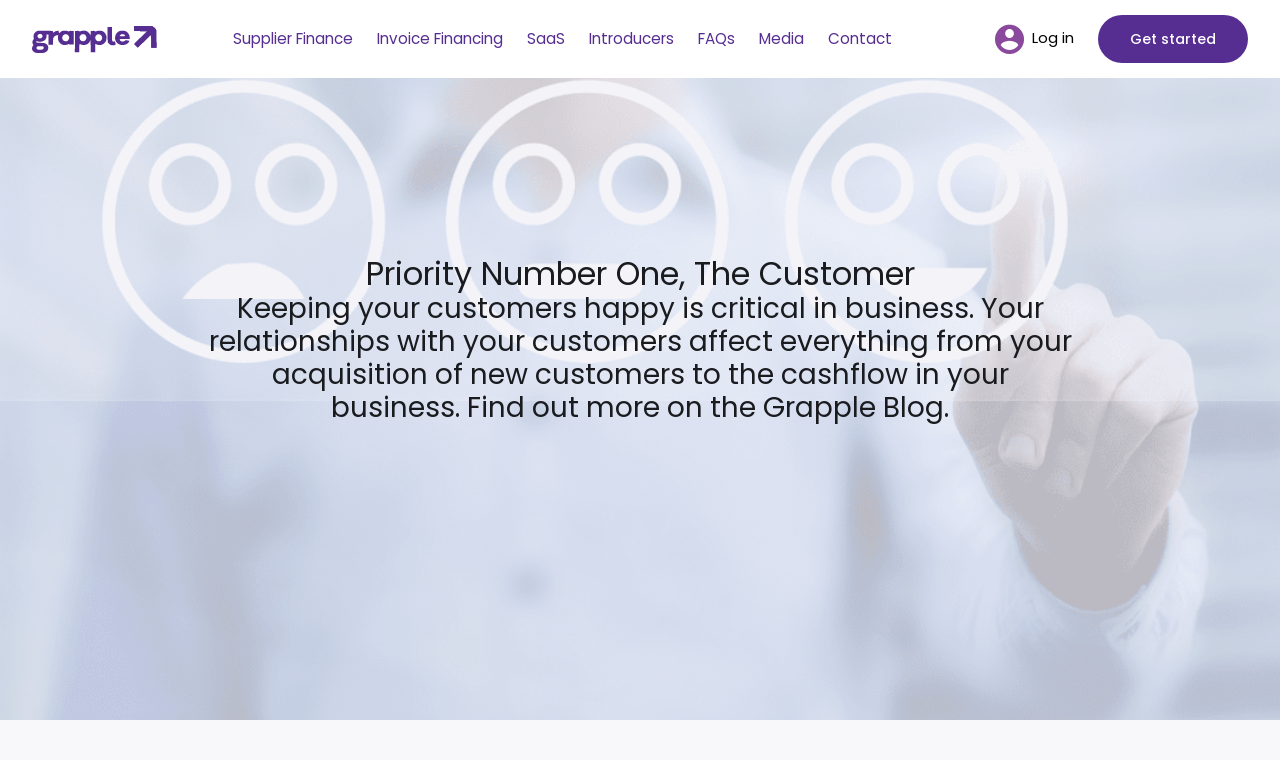

--- FILE ---
content_type: text/html; charset=utf-8
request_url: https://grapple.com.au/blogs/customers-and-cashflow
body_size: 11249
content:
<!DOCTYPE html><html lang="en"><head><meta charSet="utf-8"/><title>Priority Number One, The Customer - Grapple Blog</title><meta name="description" content="Keeping your customers happy is critical in business. Your relationships with your customers affect everything from your acquisition of new customers to the cashflow in your business. Find out more on the Grapple Blog."/><meta name="theme-color" content="#651fff"/><link rel="icon" href="/static/favicon.ico"/><link rel="preload" as="image" href="/static/grapple-launcher-icon.png"/><link rel="apple-touch-icon" as="image" href="/static/grapple-launcher-icon.png"/><link rel="manifest" href="/static/manifest.webmanifest"/><link rel="canonical" href="https://grapple.com.au/blogs/customers-and-cashflow"/><meta property="article:published_time" content="2018-02-21T09:00:00+10:00"/><meta property="article:modified_time" content="2018-03-17T09:03:00+10:00"/><meta property="og:updated_time" content="2018-03-17T09:03:00+10:00"/><meta property="og:locale" content="en_GB"/><meta property="og:type" content="website"/><meta property="og:title" content="Priority Number One, The Customer - Grapple Blog"/><meta property="og:description" content="Keeping your customers happy is critical in business. Your relationships with your customers affect everything from your acquisition of new customers to the cashflow in your business. Find out more on the Grapple Blog."/><meta property="og:url" content="https://grapple.com.au"/><meta property="og:site_name" content="Grapple"/><meta property="og:image" content="https://grapple.com.au/static/stock/customer-first.png"/><meta property="og:image:width" content="2400"/><meta property="og:image:height" content="1260"/><meta property="og:image:alt" content="Grapple Logo"/><meta name="twitter:card" content="summary"/><meta name="twitter:description" content="Keeping your customers happy is critical in business. Your relationships with your customers affect everything from your acquisition of new customers to the cashflow in your business. Find out more on the Grapple Blog."/><meta name="twitter:title" content="Priority Number One, The Customer - Grapple Blog"/><meta name="twitter:site" content="@grapplefund"/><meta name="twitter:image" content="https://grapple.com.au/static/stock/customer-first.png"/><meta name="twitter:creator" content="@grapplefund"/><link rel="preconnect" href="https://www.google-analytics.com"/><link rel="preconnect" href="https://in.hotjar.com"/><link rel="preconnect" href="https://vars.hotjar.com"/><link rel="preconnect" href="https://script.hotjar.com"/><link rel="preconnect" href="https://fonts.googleapis.com"/><link rel="preconnect" href="https://connect.facebook.net"/><link rel="preconnect" href="https://www.googletagmanager.com"/><script type="application/ld+json">{"@context":"https://schema.org","@type":"WebSite","@id":"#website","url":"https://grapple.com.au","name":"Grapple"}</script><script type="application/ld+json">{"@context":"https://schema.org","@type":"Corporation","url":"https://grapple.com.au","address":{"@type":"PostalAddress","streetAddress":"Level 12, 77 York St","addressLocality":"Sydney","addressRegion":"NSW","postalCode":"2000","addressCountry":"Australia"},"contactPoint":{"@type":"ContactPoint","telephone":"+611300495300","contactType":"customer service"},"sameAs":["https://www.facebook.com/grapplefund","https://www.linkedin.com/company/grapple-fund-pty-limited","https://www.youtube.com/channel/UCDzh1Tz7RfwZrbiPYMTc4xw","https://twitter.com/grapplefund"],"@id":"#organization","name":"Grapple","logo":"https://grapple.com.au/static/grapple-thumbnail.png"}</script><meta name="viewport" content="width=device-width, initial-scale=1, shrink-to-fit=no"/><meta name="format-detection" content="telephone=no"/><meta name="next-head-count" content="39"/><link rel="preload" href="/_next/static/media/eafabf029ad39a43-s.p.woff2" as="font" type="font/woff2" crossorigin="anonymous" data-next-font="size-adjust"/><link rel="preload" href="/_next/static/media/8888a3826f4a3af4-s.p.woff2" as="font" type="font/woff2" crossorigin="anonymous" data-next-font="size-adjust"/><link rel="preload" href="/_next/static/media/0484562807a97172-s.p.woff2" as="font" type="font/woff2" crossorigin="anonymous" data-next-font="size-adjust"/><link rel="preload" href="/_next/static/css/eeaff23a9d4541ac.css" as="style"/><link rel="stylesheet" href="/_next/static/css/eeaff23a9d4541ac.css" data-n-g=""/><noscript data-n-css=""></noscript><script defer="" nomodule="" src="/_next/static/chunks/polyfills-78c92fac7aa8fdd8.js"></script><script src="/__ENV.js" defer="" data-nscript="beforeInteractive"></script><script src="/_next/static/chunks/webpack-9d71697b5b6e3a91.js" defer=""></script><script src="/_next/static/chunks/framework-ba7e7309af47fb3b.js" defer=""></script><script src="/_next/static/chunks/main-a15701dea41251af.js" defer=""></script><script src="/_next/static/chunks/pages/_app-7b5afb41c1124097.js" defer=""></script><script src="/_next/static/chunks/2934-49e8dfb034a6aaf4.js" defer=""></script><script src="/_next/static/chunks/9449-fade134eca1df4e7.js" defer=""></script><script src="/_next/static/chunks/7886-5fde05937a065c81.js" defer=""></script><script src="/_next/static/chunks/9046-0894b4b9393d0de8.js" defer=""></script><script src="/_next/static/chunks/900-939d5012d766a798.js" defer=""></script><script src="/_next/static/chunks/9718-8d6ae086e9674747.js" defer=""></script><script src="/_next/static/chunks/9123-ed7f18bd4ba0ccdb.js" defer=""></script><script src="/_next/static/chunks/1439-e3cd4ed6c6cb69ea.js" defer=""></script><script src="/_next/static/chunks/pages/blogs/customers-and-cashflow-a1a1d89ef257af60.js" defer=""></script><script src="/_next/static/2Bho3OUQFSSS1vfWi9hoZ/_buildManifest.js" defer=""></script><script src="/_next/static/2Bho3OUQFSSS1vfWi9hoZ/_ssgManifest.js" defer=""></script><style id="__jsx-2638165559">@-webkit-keyframes progress{from{right:100%}}@-moz-keyframes progress{from{right:100%}}@-o-keyframes progress{from{right:100%}}@keyframes progress{from{right:100%}}.progress.jsx-2638165559{position:fixed;left:0;top:0;right:5%;z-index:101;height:3px;background-color:rgba(26, 27, 31, 0.5);pointer-events:none;-webkit-animation:progress 8s cubic-bezier(.19,1,.22,1);-moz-animation:progress 8s cubic-bezier(.19,1,.22,1);-o-animation:progress 8s cubic-bezier(.19,1,.22,1);animation:progress 8s cubic-bezier(.19,1,.22,1)}.progress--purple.jsx-2638165559{background-color:rgba(157, 85, 228, 0.5)}.progress-bar.jsx-2638165559{z-index:100;position:fixed;top:0}.notAllowClick.jsx-2638165559{position:fixed;left:0;top:0;width:100%;height:100%;z-index:11}</style><style id="__jsx-3188602489">h1.jsx-3188602489{margin:0;font-size:inherit;text-align:center;line-height:1.15}span.jsx-3188602489{display:inline-block;vertical-align:middle;max-width:80vw;width:inherit}.small.jsx-3188602489 span.jsx-3188602489{font-size:120%}.medium.jsx-3188602489 span.jsx-3188602489{font-size:150%}.large.jsx-3188602489 span.jsx-3188602489{font-size:200%}@media(max-width:767px){.large.jsx-3188602489 span.jsx-3188602489{font-size:20px;max-width:56%}}</style><style id="__jsx-1721521284">.container-bg.jsx-1721521284{color:#1a1b1f;-webkit-box-shadow:inset 0 0 0 1e3px rgba(239, 240, 245, 0.7);-moz-box-shadow:inset 0 0 0 1e3px rgba(239, 240, 245, 0.7);box-shadow:inset 0 0 0 1e3px rgba(239, 240, 245, 0.7);background:url(/static/stock/customer-first.png)no-repeat center;-webkit-background-size:cover;-moz-background-size:cover;-o-background-size:cover;background-size:cover;width:null;margin:null}h3.jsx-1721521284{line-height:1.2;padding:0 1em;text-align:center}span.jsx-1721521284{font-weight:normal;display:inline-block;max-width:31em;font-size:28px}@media(max-width:767px){.container-bg.jsx-1721521284{width:100%;-webkit-background-size:cover;-moz-background-size:cover;-o-background-size:cover;background-size:cover;margin-top:77px}}</style><style id="__jsx-1086482393">p.jsx-1086482393{margin:0;font-size:120%;line-height:1.5;text-align:left;color:inherit;font-weight:normal}span.jsx-1086482393{text-align:justify;display:inline-block;vertical-align:middle;max-width:28em;line-height:1.5}</style><style id="__jsx-2714521703">h2.jsx-2714521703{margin:0;padding-top: 4empadding-bottom: 2emfont-size:inherit;text-align:left;line-height:1.15}span.jsx-2714521703{display:inline-block;vertical-align:middle;max-width:80vw;width:25em}.small.jsx-2714521703 span.jsx-2714521703{font-size:120%}.medium.jsx-2714521703 span.jsx-2714521703{font-size:150%}.large.jsx-2714521703 span.jsx-2714521703{font-size:200%}</style><style id="__jsx-1765262932">p.jsx-1765262932{margin:0;font-size:110%;line-height:1.5;text-align:left;color:inherit;font-weight:normal}span.jsx-1765262932{text-align:justify;display:inline-block;vertical-align:middle;max-width:40em;line-height:1.5}</style><style id="__jsx-2100109531">p.jsx-2100109531{margin:0;padding-top: 1em;font-size:110%;line-height:1.5;text-align:left;color:inherit;font-weight:normal}span.jsx-2100109531{text-align:justify;display:inline-block;vertical-align:middle;max-width:40em;line-height:1.5}</style><style id="__jsx-3653692183">div.jsx-3653692183{text-align:center;nullnulldiv.jsx-3653692183{nulldiv.jsx-3653692183::before,div.jsx-3653692183::after{null.compact.jsx-3653692183{padding:3.5em 1em 4.5em}.border.jsx-3653692183{padding:0}.spacious.jsx-3653692183{padding:2em 1em 3em}.spacious.jsx-3653692183::before,.spacious.jsx-3653692183::after{content:"";display:block}.spacious.jsx-3653692183::before{min-height:7vmin}.spacious.jsx-3653692183::after{min-height:8.5vmin}</style><style id="__jsx-2120431313">svg.jsx-2120431313{vertical-align:middle;fill:currentColor}</style></head><body><div id="__next"><main class="__className_cc80f9"><div class="jsx-2638165559 progress-bar"></div><div class="min-h-screen flex flex-col items-stretch leading-relaxed"><header class="w-full fixed top-0 text-sm z-30 mt-0 bg-white"><div class="flex w-full items-center justify-between px-8 py-4 relative border-b border-newMiddleGray lg:border-none"><div class="flex-1 flex items-center lg:hidden -ml-3"><span class="logo inline-block relative z-30 cursor-pointer"><svg width="32" height="24" viewBox="0 0 32 24" fill="none" xmlns="http://www.w3.org/2000/svg" class="block openMenu"><path fill-rule="evenodd" clip-rule="evenodd" d="M4 16.7992C4 17.1306 4.26863 17.3992 4.6 17.3992H27.4C27.7314 17.3992 28 17.1306 28 16.7992C28 16.4678 27.7314 16.1992 27.4 16.1992H4.6C4.26863 16.1992 4 16.4678 4 16.7992Z" fill="currentColor"></path><path fill-rule="evenodd" clip-rule="evenodd" d="M4 11.4008C4 11.7322 4.26863 12.0008 4.6 12.0008H27.4C27.7314 12.0008 28 11.7322 28 11.4008C28 11.0694 27.7314 10.8008 27.4 10.8008H4.6C4.26863 10.8008 4 11.0694 4 11.4008Z" fill="currentColor"></path><path fill-rule="evenodd" clip-rule="evenodd" d="M4.6 5.39844C4.26863 5.39844 4 5.66707 4 5.99844C4 6.32981 4.26863 6.59844 4.6 6.59844H27.4C27.7314 6.59844 28 6.32981 28 5.99844C28 5.66707 27.7314 5.39844 27.4 5.39844H4.6Z" fill="currentColor"></path></svg><svg width="32" height="24" viewBox="0 0 32 24" fill="none" xmlns="http://www.w3.org/2000/svg" class="hidden closeMenu"><path fill-rule="evenodd" clip-rule="evenodd" d="M7.51411 19.4868C7.74842 19.7211 8.12832 19.7211 8.36264 19.4868L24.4847 3.36473C24.719 3.13041 24.719 2.75052 24.4847 2.5162C24.2504 2.28189 23.8705 2.28189 23.6361 2.5162L7.51411 18.6382C7.27979 18.8726 7.27979 19.2524 7.51411 19.4868Z" fill="currentColor"></path><path fill-rule="evenodd" clip-rule="evenodd" d="M7.93989 2.93989C7.70557 2.70557 7.32568 2.70557 7.09136 2.93989C6.85705 3.1742 6.85705 3.5541 7.09136 3.78842L23.2134 19.9105C23.4477 20.1448 23.8276 20.1448 24.0619 19.9105C24.2962 19.6761 24.2962 19.2962 24.0619 19.0619L7.93989 2.93989Z" fill="currentColor"></path></svg></span><aside id="mobile-menu" class="hidden absolute top-14 left-0 z-10 w-full h-auto"><nav class="bg-white transition-all ease-in-out shadow-3xl min-h-screen px-3"><ul class="flex flex-col items-start justify-center lg:mt-auto py-4 mx-2 lg:ml-10 lg:mr-0"><li class="w-full my-1"><a class="block text-black text-lg font-semibold hover:bg-newExtraDarkPink hover:text-white rounded-md p-2 " href="/products/supplier-finance/grapple-pay">Supplier Finance</a></li><li class="w-full my-1"><a class="block text-black text-lg font-semibold hover:bg-newExtraDarkPink hover:text-white rounded-md p-2 " href="/products/invoice-finance/grapple-plus">Invoice Financing</a></li><li class="w-full my-1"><a class="block text-black text-lg font-semibold hover:bg-newExtraDarkPink hover:text-white rounded-md p-2 " href="/working-capital-funding-saas">SaaS</a></li><li class="w-full my-1"><a class="block text-black text-lg font-semibold hover:bg-newExtraDarkPink hover:text-white rounded-md p-2 " href="/introducers">Introducers</a></li><li class="w-full my-1"><a class="block text-black text-lg font-semibold hover:bg-newExtraDarkPink hover:text-white rounded-md p-2 " href="/faqs">FAQs</a></li><li class="w-full my-1"><a class="block text-black text-lg font-semibold hover:bg-newExtraDarkPink hover:text-white rounded-md p-2 " href="/media">Media</a></li><li class="w-full my-1"><a class="block text-black text-lg font-semibold hover:bg-newExtraDarkPink hover:text-white rounded-md p-2 " href="/contact-us">Contact</a></li><li class="text-black text-lg font-semibold focus:text-primary pb-4 w-full mt-8 px-8"><button class="outline-none focus:outline-none hover:text-primary font-normal w-full bg-newGray text-black text-base lg:text-lg rounded-full shadow-sm py-3 lg:py-1.5"><i class="icon icon-user-icon icon-lock-en text-lg pr-2 align-middle"></i><span class="text-[15px]">Log in</span></button></li><li class="text-black text-base lg:text-lg font-semibold focus:text-primary pb-4 w-full px-8"><button class="inline-flex items-center justify-center whitespace-nowrap text-sm font-medium ring-offset-white transition-colors focus-visible:outline-none focus-visible:ring-2 focus-visible:ring-slate-950 focus-visible:ring-offset-2 disabled:pointer-events-none disabled:opacity-50 dark:ring-offset-slate-950 dark:focus-visible:ring-slate-300 border border-slate-200 dark:border-slate-800 dark:bg-slate-950 dark:hover:bg-slate-800 dark:hover:text-slate-50 h-10 bg-newExtraDarkPink rounded-full outline-none focus:outline-none border-none hover:bg-newExtraDarkPink hover:opacity-80 px-8 py-6 text-white hover:text-white text-center w-full">Get started</button></li></ul></nav></aside></div><a class="flex-none relative z-30" title="Grapple" href="/"><svg width="125" height="27" viewBox="0 0 125 27" fill="#562E91" xmlns="http://www.w3.org/2000/svg" class="block normal-logo"><path fill-rule="evenodd" clip-rule="evenodd" d="M75.5687 8.49827L75.6493 15.9963L76.3559 17.0321C77.2284 18.3115 78.6357 19.1832 80.0847 19.3417C81.3411 19.4792 83.3905 19.0208 83.5577 18.5652C83.6194 18.3967 83.5209 17.626 83.3384 16.8526L83.0068 15.4463L81.9334 15.5286C79.9856 15.6779 79.9946 15.7127 79.9946 7.88539V1H77.7414H75.4884L75.5687 8.49827ZM5.35862 4.99613C2.95028 5.81969 1.51607 7.7399 1.51607 10.1411C1.51607 10.8608 1.63589 11.7557 1.78231 12.1295C2.0059 12.701 1.94428 12.9293 1.39414 13.5639C0.132159 15.0203 0.0112805 17.1962 1.12604 18.3921C1.50764 18.8017 1.48736 18.9165 0.877705 19.7889C-0.786673 22.1701 -0.0245349 24.9903 2.66033 26.3841C3.65579 26.9011 4.12245 26.9522 7.83649 26.9522C11.7412 26.9522 11.9756 26.9228 13.2352 26.2767C14.7871 25.4805 15.3106 24.9647 15.8587 23.6912C16.8705 21.3399 15.9643 18.7316 13.7513 17.626C12.5894 17.0454 12.0672 16.9676 8.55754 16.8526C4.59938 16.7229 4.16617 16.6048 4.15353 15.6531C4.14641 15.1185 4.55435 15.0768 5.88216 15.477C8.47301 16.2576 11.8023 15.4187 13.3505 13.5951C14.2543 12.5304 14.8119 10.565 14.568 9.30291L14.3963 8.41491H15.4618H16.5271V13.5286V18.6424H18.7392H20.9511L21.0435 15.3824C21.1257 12.4727 21.2036 12.016 21.7691 11.1334C22.4764 10.0283 24.0428 9.19655 25.4328 9.1876C26.2221 9.18248 26.2876 9.23771 26.1117 9.75727C25.7164 10.9237 25.94 13.6647 26.541 15.0208C27.1851 16.4747 28.7099 17.9648 30.1844 18.5818C31.6447 19.1926 34.3417 19.1231 35.7635 18.4383C36.8082 17.9349 36.9697 17.9165 37.2375 18.2691C37.4743 18.5802 37.9801 18.6488 39.6077 18.5897L41.6771 18.5145V11.7388V4.96314L39.6077 4.88797C37.9225 4.82686 37.479 4.89155 37.2185 5.23749C36.9217 5.63176 36.8333 5.62793 35.9961 5.18712C35.3174 4.82993 34.5374 4.7118 32.8548 4.7118C30.4112 4.7118 29.6509 4.97593 28.134 6.35178C27.6592 6.78235 27.1643 7.07077 27.0342 6.99253C26.9041 6.91454 26.7977 6.38323 26.7977 5.81228V4.77394L25.2245 4.88439C23.9472 4.97414 23.4542 5.14826 22.6063 5.80998C21.3056 6.8248 21.004 6.83221 21.004 5.85012C21.004 5.42364 20.856 5.03013 20.6748 4.97516C20.4939 4.92019 17.2052 4.82328 13.3669 4.75962C7.8723 4.66859 6.16921 4.71871 5.35862 4.99613ZM48.8442 5.13573C47.6693 5.63867 47.5616 5.64608 47.2583 5.24286C46.9925 4.89027 46.5693 4.82456 44.9632 4.88695L42.9938 4.96314L42.9251 15.6381L42.8563 26.313H45.0977H47.3391V22.2647C47.3391 20.0379 47.4073 18.1499 47.4911 18.0689C47.5745 17.9878 48.1966 18.1622 48.8737 18.4568C51.3157 19.5191 54.5389 19.019 56.5161 17.2711C57.1547 16.7068 58.0649 15.1594 58.417 14.04C58.5276 13.6885 58.6282 16.3059 58.6405 19.8569L58.6632 26.313H60.9017H63.1402V22.2371C63.1402 19.8745 63.2479 18.0967 63.3961 18.0075C63.5368 17.9231 63.9236 18.0267 64.2554 18.2379C64.5873 18.4491 65.4761 18.7503 66.2306 18.9075C69.0895 19.5028 71.9032 18.279 73.5228 15.7355C74.1977 14.6754 74.3194 14.2011 74.4153 12.2535C74.513 10.2674 74.4492 9.83551 73.8809 8.62995C73.132 7.04188 72.0211 5.87876 70.5983 5.19249C69.2251 4.53052 65.7547 4.52311 64.4988 5.17971C63.6866 5.60415 63.5826 5.60773 63.1478 5.22548C62.7838 4.90587 62.2353 4.82891 60.7358 4.88746L58.7949 4.96314L58.6632 7.47424L58.5315 9.9856L58.0675 8.70972C57.5095 7.17586 55.5491 5.33849 53.985 4.88362C52.3896 4.41955 50.2749 4.52336 48.8442 5.13573ZM87.7171 4.98309C82.843 6.72764 81.417 13.3584 85.1386 16.972C86.6311 18.421 88.1717 19.0006 90.5286 19.0006C92.7389 19.0006 94.57 18.3708 95.8849 17.1584C96.6929 16.4136 97.499 15.0973 97.2783 14.883C97.2035 14.8101 96.3368 14.5869 95.3527 14.3865C93.8661 14.084 93.5182 14.0799 93.297 14.3624C92.4195 15.4826 90.4159 15.9278 89.1287 15.2885C88.3742 14.9137 87.645 14.0247 87.6376 13.4704C87.6323 13.0689 88.0979 13.0219 92.7013 12.959L97.7708 12.8894L97.72 11.4251C97.6296 8.8212 96.1188 6.44101 93.8205 5.28198C92.4356 4.58345 89.2672 4.42825 87.7171 4.98309ZM9.82347 8.53125C11.6993 10.3523 9.51166 13.2418 7.01667 12.2382C6.18264 11.9027 5.46633 10.8419 5.46633 9.94213C5.46633 9.64298 5.81264 9.06206 6.2361 8.65091C7.26054 7.65629 8.86724 7.6026 9.82347 8.53125ZM35.6548 8.79691C36.0248 9.0324 36.5591 9.73298 36.8417 10.3535C37.544 11.8951 37.2915 13.1065 36.0066 14.3596C35.1331 15.2116 34.8773 15.3185 33.7115 15.3185C30.9173 15.3185 29.3775 12.5573 30.7327 9.97793C31.6395 8.2523 33.9332 7.70206 35.6548 8.79691ZM53.0786 8.79333C54.1122 9.63786 54.5457 10.7342 54.3866 12.1032C54.1101 14.4859 52.1079 15.7966 49.8905 15.0467C48.3704 14.5322 47.6025 13.3566 47.6025 11.543C47.6025 10.2594 47.6865 10.0631 48.6248 9.1518C49.542 8.26125 49.7838 8.15923 50.9749 8.15923C52.0038 8.15923 52.4768 8.3019 53.0786 8.79333ZM69.1153 9.27351C71.3338 11.6238 69.8904 15.3185 66.7533 15.3185C62.9558 15.3185 61.8727 10.0393 65.3563 8.50926C66.6648 7.93473 68.1336 8.23312 69.1153 9.27351ZM92.4653 8.78617C93.7958 9.98355 93.4734 10.2047 90.397 10.2047C88.5975 10.2047 87.6318 10.1086 87.6318 9.92935C87.6318 9.77798 87.9781 9.31774 88.4016 8.9066C89.4452 7.89331 91.4085 7.83527 92.4653 8.78617ZM11.26 20.6879C11.9787 21.3856 11.9211 22.266 11.1084 23.0075C10.5358 23.5293 10.1137 23.6398 8.40901 23.7124C6.07125 23.8121 5.0555 23.516 4.63072 22.6106C4.24886 21.797 4.67233 20.7756 5.53006 20.4409C5.85714 20.3133 7.16178 20.2016 8.42903 20.1926C10.3957 20.1788 10.8105 20.2514 11.26 20.6879Z" fill="#562E91"></path><path fill-rule="evenodd" clip-rule="evenodd" d="M102.076 2.50547L102.151 5.01095L108.671 5.13879L115.192 5.26663L108.737 11.5289C105.187 14.9733 102.283 17.9106 102.283 18.0563C102.283 18.334 105.47 21.5027 105.75 21.5027C105.838 21.5027 108.791 18.6838 112.312 15.2384C115.832 11.793 118.806 8.97409 118.92 8.97409C119.035 8.97409 119.16 11.8219 119.199 15.3023L119.269 21.6306L121.85 21.704L124.43 21.7773L124.351 12.9899L124.273 4.20247L123.476 2.95165C122.982 2.17717 122.188 1.40577 121.39 0.926609L120.102 0.152901L111.051 0.0764503L102 0L102.076 2.50547Z" fill="#562E91"></path><path fill-rule="evenodd" clip-rule="evenodd" d="M102.076 2.50547L102.151 5.01095L108.671 5.13879L115.192 5.26663L108.737 11.5289C105.187 14.9733 102.283 17.9106 102.283 18.0563C102.283 18.334 105.47 21.5027 105.75 21.5027C105.838 21.5027 108.791 18.6838 112.312 15.2384C115.832 11.793 118.806 8.97409 118.92 8.97409C119.035 8.97409 119.16 11.8219 119.199 15.3023L119.269 21.6306L121.85 21.704L124.43 21.7773L124.351 12.9899L124.273 4.20247L123.476 2.95165C122.982 2.17717 122.188 1.40577 121.39 0.926609L120.102 0.152901L111.051 0.0764503L102 0L102.076 2.50547Z" fill="#562E91"></path><defs><linearGradient id="paint0_linear" x1="117.719" y1="27.8995" x2="128.318" y2="-22.5627" gradientUnits="userSpaceOnUse"><stop offset="1" stop-color="#3D5EF9"></stop><stop offset="1" stop-color="#FF1D1F"></stop></linearGradient></defs></svg><svg width="125" height="27" viewBox="0 0 125 27" fill="currentColor" xmlns="http://www.w3.org/2000/svg" class="hidden white-logo"><path fill-rule="evenodd" clip-rule="evenodd" d="M75.5687 8.49827L75.6493 15.9963L76.3559 17.0321C77.2284 18.3115 78.6357 19.1832 80.0847 19.3417C81.3411 19.4792 83.3905 19.0208 83.5577 18.5652C83.6194 18.3967 83.5209 17.626 83.3384 16.8526L83.0068 15.4463L81.9334 15.5286C79.9856 15.6779 79.9946 15.7127 79.9946 7.88539V1H77.7414H75.4884L75.5687 8.49827ZM5.35862 4.99613C2.95028 5.81969 1.51607 7.7399 1.51607 10.1411C1.51607 10.8608 1.63589 11.7557 1.78231 12.1295C2.0059 12.701 1.94428 12.9293 1.39414 13.5639C0.132159 15.0203 0.0112805 17.1962 1.12604 18.3921C1.50764 18.8017 1.48736 18.9165 0.877705 19.7889C-0.786673 22.1701 -0.0245349 24.9903 2.66033 26.3841C3.65579 26.9011 4.12245 26.9522 7.83649 26.9522C11.7412 26.9522 11.9756 26.9228 13.2352 26.2767C14.7871 25.4805 15.3106 24.9647 15.8587 23.6912C16.8705 21.3399 15.9643 18.7316 13.7513 17.626C12.5894 17.0454 12.0672 16.9676 8.55754 16.8526C4.59938 16.7229 4.16617 16.6048 4.15353 15.6531C4.14641 15.1185 4.55435 15.0768 5.88216 15.477C8.47301 16.2576 11.8023 15.4187 13.3505 13.5951C14.2543 12.5304 14.8119 10.565 14.568 9.30291L14.3963 8.41491H15.4618H16.5271V13.5286V18.6424H18.7392H20.9511L21.0435 15.3824C21.1257 12.4727 21.2036 12.016 21.7691 11.1334C22.4764 10.0283 24.0428 9.19655 25.4328 9.1876C26.2221 9.18248 26.2876 9.23771 26.1117 9.75727C25.7164 10.9237 25.94 13.6647 26.541 15.0208C27.1851 16.4747 28.7099 17.9648 30.1844 18.5818C31.6447 19.1926 34.3417 19.1231 35.7635 18.4383C36.8082 17.9349 36.9697 17.9165 37.2375 18.2691C37.4743 18.5802 37.9801 18.6488 39.6077 18.5897L41.6771 18.5145V11.7388V4.96314L39.6077 4.88797C37.9225 4.82686 37.479 4.89155 37.2185 5.23749C36.9217 5.63176 36.8333 5.62793 35.9961 5.18712C35.3174 4.82993 34.5374 4.7118 32.8548 4.7118C30.4112 4.7118 29.6509 4.97593 28.134 6.35178C27.6592 6.78235 27.1643 7.07077 27.0342 6.99253C26.9041 6.91454 26.7977 6.38323 26.7977 5.81228V4.77394L25.2245 4.88439C23.9472 4.97414 23.4542 5.14826 22.6063 5.80998C21.3056 6.8248 21.004 6.83221 21.004 5.85012C21.004 5.42364 20.856 5.03013 20.6748 4.97516C20.4939 4.92019 17.2052 4.82328 13.3669 4.75962C7.8723 4.66859 6.16921 4.71871 5.35862 4.99613ZM48.8442 5.13573C47.6693 5.63867 47.5616 5.64608 47.2583 5.24286C46.9925 4.89027 46.5693 4.82456 44.9632 4.88695L42.9938 4.96314L42.9251 15.6381L42.8563 26.313H45.0977H47.3391V22.2647C47.3391 20.0379 47.4073 18.1499 47.4911 18.0689C47.5745 17.9878 48.1966 18.1622 48.8737 18.4568C51.3157 19.5191 54.5389 19.019 56.5161 17.2711C57.1547 16.7068 58.0649 15.1594 58.417 14.04C58.5276 13.6885 58.6282 16.3059 58.6405 19.8569L58.6632 26.313H60.9017H63.1402V22.2371C63.1402 19.8745 63.2479 18.0967 63.3961 18.0075C63.5368 17.9231 63.9236 18.0267 64.2554 18.2379C64.5873 18.4491 65.4761 18.7503 66.2306 18.9075C69.0895 19.5028 71.9032 18.279 73.5228 15.7355C74.1977 14.6754 74.3194 14.2011 74.4153 12.2535C74.513 10.2674 74.4492 9.83551 73.8809 8.62995C73.132 7.04188 72.0211 5.87876 70.5983 5.19249C69.2251 4.53052 65.7547 4.52311 64.4988 5.17971C63.6866 5.60415 63.5826 5.60773 63.1478 5.22548C62.7838 4.90587 62.2353 4.82891 60.7358 4.88746L58.7949 4.96314L58.6632 7.47424L58.5315 9.9856L58.0675 8.70972C57.5095 7.17586 55.5491 5.33849 53.985 4.88362C52.3896 4.41955 50.2749 4.52336 48.8442 5.13573ZM87.7171 4.98309C82.843 6.72764 81.417 13.3584 85.1386 16.972C86.6311 18.421 88.1717 19.0006 90.5286 19.0006C92.7389 19.0006 94.57 18.3708 95.8849 17.1584C96.6929 16.4136 97.499 15.0973 97.2783 14.883C97.2035 14.8101 96.3368 14.5869 95.3527 14.3865C93.8661 14.084 93.5182 14.0799 93.297 14.3624C92.4195 15.4826 90.4159 15.9278 89.1287 15.2885C88.3742 14.9137 87.645 14.0247 87.6376 13.4704C87.6323 13.0689 88.0979 13.0219 92.7013 12.959L97.7708 12.8894L97.72 11.4251C97.6296 8.8212 96.1188 6.44101 93.8205 5.28198C92.4356 4.58345 89.2672 4.42825 87.7171 4.98309ZM9.82347 8.53125C11.6993 10.3523 9.51166 13.2418 7.01667 12.2382C6.18264 11.9027 5.46633 10.8419 5.46633 9.94213C5.46633 9.64298 5.81264 9.06206 6.2361 8.65091C7.26054 7.65629 8.86724 7.6026 9.82347 8.53125ZM35.6548 8.79691C36.0248 9.0324 36.5591 9.73298 36.8417 10.3535C37.544 11.8951 37.2915 13.1065 36.0066 14.3596C35.1331 15.2116 34.8773 15.3185 33.7115 15.3185C30.9173 15.3185 29.3775 12.5573 30.7327 9.97793C31.6395 8.2523 33.9332 7.70206 35.6548 8.79691ZM53.0786 8.79333C54.1122 9.63786 54.5457 10.7342 54.3866 12.1032C54.1101 14.4859 52.1079 15.7966 49.8905 15.0467C48.3704 14.5322 47.6025 13.3566 47.6025 11.543C47.6025 10.2594 47.6865 10.0631 48.6248 9.1518C49.542 8.26125 49.7838 8.15923 50.9749 8.15923C52.0038 8.15923 52.4768 8.3019 53.0786 8.79333ZM69.1153 9.27351C71.3338 11.6238 69.8904 15.3185 66.7533 15.3185C62.9558 15.3185 61.8727 10.0393 65.3563 8.50926C66.6648 7.93473 68.1336 8.23312 69.1153 9.27351ZM92.4653 8.78617C93.7958 9.98355 93.4734 10.2047 90.397 10.2047C88.5975 10.2047 87.6318 10.1086 87.6318 9.92935C87.6318 9.77798 87.9781 9.31774 88.4016 8.9066C89.4452 7.89331 91.4085 7.83527 92.4653 8.78617ZM11.26 20.6879C11.9787 21.3856 11.9211 22.266 11.1084 23.0075C10.5358 23.5293 10.1137 23.6398 8.40901 23.7124C6.07125 23.8121 5.0555 23.516 4.63072 22.6106C4.24886 21.797 4.67233 20.7756 5.53006 20.4409C5.85714 20.3133 7.16178 20.2016 8.42903 20.1926C10.3957 20.1788 10.8105 20.2514 11.26 20.6879Z" fill="currentColor"></path><path fill-rule="evenodd" clip-rule="evenodd" d="M102.076 2.50547L102.151 5.01095L108.671 5.13879L115.192 5.26663L108.737 11.5289C105.187 14.9733 102.283 17.9106 102.283 18.0563C102.283 18.334 105.47 21.5027 105.75 21.5027C105.838 21.5027 108.791 18.6838 112.312 15.2384C115.832 11.793 118.806 8.97409 118.92 8.97409C119.035 8.97409 119.16 11.8219 119.199 15.3023L119.269 21.6306L121.85 21.704L124.43 21.7773L124.351 12.9899L124.273 4.20247L123.476 2.95165C122.982 2.17717 122.188 1.40577 121.39 0.926609L120.102 0.152901L111.051 0.0764503L102 0L102.076 2.50547Z" fill="#6F52ED"></path><path fill-rule="evenodd" clip-rule="evenodd" d="M102.076 2.50547L102.151 5.01095L108.671 5.13879L115.192 5.26663L108.737 11.5289C105.187 14.9733 102.283 17.9106 102.283 18.0563C102.283 18.334 105.47 21.5027 105.75 21.5027C105.838 21.5027 108.791 18.6838 112.312 15.2384C115.832 11.793 118.806 8.97409 118.92 8.97409C119.035 8.97409 119.16 11.8219 119.199 15.3023L119.269 21.6306L121.85 21.704L124.43 21.7773L124.351 12.9899L124.273 4.20247L123.476 2.95165C122.982 2.17717 122.188 1.40577 121.39 0.926609L120.102 0.152901L111.051 0.0764503L102 0L102.076 2.50547Z" fill="currentColor"></path></svg></a><div class="flex flex-1 items-center justify-start lg:ml-4 xl:ml-16"><nav class="hidden lg:flex flex-col w-full lg:w-auto flex-wrap items-center justify-center bg-gray-900 md:bg-transparent"><ul class="flex items-center lg:mt-auto"><li class="px-2 xl:px-0"><a class="text-semibase text-newExtraDarkPink px-3 py-2 block rounded-full hover:text-white hover:bg-newExtraDarkPink transition" href="/products/supplier-finance/grapple-pay">Supplier Finance</a></li><li class="px-2 xl:px-0"><a class="text-semibase text-newExtraDarkPink px-3 py-2 block rounded-full hover:text-white hover:bg-newExtraDarkPink transition" href="/products/invoice-finance/grapple-plus">Invoice Financing</a></li><li class="px-2 xl:px-0"><a class="text-semibase text-newExtraDarkPink px-3 py-2 block rounded-full hover:text-white hover:bg-newExtraDarkPink transition" href="/working-capital-funding-saas">SaaS</a></li><li class="px-2 xl:px-0"><a class="text-semibase text-newExtraDarkPink px-3 py-2 block rounded-full hover:text-white hover:bg-newExtraDarkPink transition" href="/introducers">Introducers</a></li><li class="px-2 xl:px-0"><a class="text-semibase text-newExtraDarkPink px-3 py-2 block rounded-full hover:text-white hover:bg-newExtraDarkPink transition" href="/faqs">FAQs</a></li><li class="px-2 xl:px-0"><a class="text-semibase text-newExtraDarkPink px-3 py-2 block rounded-full hover:text-white hover:bg-newExtraDarkPink transition" href="/media">Media</a></li><li class="px-2 xl:px-0"><a class="text-semibase text-newExtraDarkPink px-3 py-2 block rounded-full hover:text-white hover:bg-newExtraDarkPink transition" href="/contact-us">Contact</a></li></ul></nav></div><div class="hidden lg:flex items-center justify-end h-[46px]"></div></div></header><section><div class="jsx-1721521284 container-fluid container-bg lg:min-h-screen"><header style="padding:20vw 0" class="jsx-1721521284"><h1 class="jsx-3188602489 large"><span class="jsx-3188602489 ">Priority Number One, The Customer</span></h1><h3 class="jsx-1721521284"><span class="jsx-1721521284 ">Keeping your customers happy is critical in business. Your relationships with your customers affect everything from your acquisition of new customers to the cashflow in your business. Find out more on the Grapple Blog.</span></h3></header></div><div style="position:relative" class="jsx-3653692183 compact"><div style="display:inline-block"><p class="jsx-1086482393 "><span class="jsx-1086482393">Published: 21/02/2018</span></p><h2 class="jsx-2714521703 large"><span class="jsx-2714521703">Developing The Idea Of ‘The Customer’</span></h2><p class="jsx-1765262932 "><span class="jsx-1765262932">Most businesses today revere the fact that they are distinctly customer-centric. But with the ebbs and flows of business life, the customer can often drift far from the forefront of a business’s mind.</span></p><p class="jsx-2100109531 "><span class="jsx-2100109531">Developing genuine relationships with clients over time is not only good business, but directly linked to an increase in profitability. This is especially the case when it comes to customer retention, with businesses on average losing around 10% of their consumer base per year (according to a leading online CRM provider). Developing a business culture that prevents this customer loss can relieve the pressure placed on many small to medium businesses.</span></p><p class="jsx-2100109531 "><span class="jsx-2100109531">One of the biggest indicators of a business culture that fosters customer service is the customers bond or trust in the product. This is cultivated through a constant positive experience surrounding the product. In order to deliver a dependable and positive customer experience, all active members in the business must have a comprehensive understanding of the customer, and what drives them. This will develop customers who actively seek a business’s products because of their attachment to the business and the positive experience they receive by participating in the interaction.</span></p><h2 class="jsx-2714521703 large"><span class="jsx-2714521703">Maintaining ‘The Customer’ Without Compromise</span></h2><p class="jsx-1765262932 "><span class="jsx-1765262932">Being so customer driven can often come at a cost for a small to medium business. The primary concern being the neglect of cashflow in an effort to develop a strong customer base. Grapple’s unique cashflow finance solution provides an answer to this dichotomy. Grapple’s innovative peer-2-peer lending platform can deliver business finance through invoice finance without the necessity for costly business loans or lines of credit. This enables businesses to keep the customer priority Number One.</span></p></div></div></section><footer class="landing-footer border-t lg:border-none border-gray-200 bg-white"><div class="container mx-auto lg:px-4 text-gray-500 wrapper"><div class="hidden lg:block"><div class="flex flex-row items-center py-4 border-b border-gray-200 text-black"><div class="mr-8">Follow us</div><ul class="flex flex-row text-xl justify-center lg:justify-start"><li class="m-2"><a href="https://www.facebook.com/grapplefund" target="_blank" rel="noreferrer" class="hover:text-blue-600" title="Facebook"><span class="icon icon-facebook transition text-newExtraDarkPink"></span></a></li><li class="m-2"><a href="https://www.instagram.com/grapplefund/" target="_blank" rel="noreferrer" class="hover:text-pink-600" title="Instagram"><span class="icon icon-instagram transition text-newExtraDarkPink"></span></a></li><li class="m-2"><a href="https://www.linkedin.com/company/grapple-fund-pty-limited/about/" target="_blank" rel="noreferrer" class="hover:text-blue-600" title="LinkedIn"><span class="icon icon-linkedin transition text-newExtraDarkPink"></span></a></li></ul></div><div class="flex flex-row pt-8 pb-28 pr-40 justify-between border-b border-gray-200 font-normal"><div><div class="mb-2 text-black font-normal">Invoice Finance</div><ul><li class="mb-2"><a class="transition hover:underline hover:text-gray-800" title="Grapple Now" href="/dashboard?product=b2b">Grapple Now</a></li><li class="mb-2"><a class="transition hover:underline hover:text-gray-800" title="Grapple Selective" href="/dashboard?product=core">Grapple Selective</a></li><li class="mb-2"><a class="transition hover:underline hover:text-gray-800" title="Grapple Plus" href="/dashboard?product=core">Grapple Plus</a></li></ul></div><div><div class="mb-2 text-black font-normal">Supplier Finance</div><ul><li class="mb-2"><a class="transition hover:underline hover:text-gray-800" title="Grapple Pay" href="/dashboard?product=b2b">Grapple Pay</a></li></ul></div><div><div class="mb-2 text-black font-normal">About</div><ul><li class="mb-2"><a class="transition hover:underline hover:text-gray-800" title="Partner with us" href="/working-capital-funding-saas">Partner with us</a></li></ul></div><div><div class="mb-2 text-black font-normal">Get In Touch</div><ul><li><button class="outline-none focus:outline-none">Contact us</button></li></ul></div><div><div class="mb-2 text-black font-normal">Get access</div><ul><li><button class="outline-none focus:outline-none">Login</button></li><li><button class="outline-none focus:outline-none">Get started</button></li></ul></div></div><div class="my-8 flex items-center font-normal"><div class="text-black"><a href="/"><svg width="100" height="22.55639097744361" viewBox="0 0 133 30" class="jsx-2120431313"><title class="jsx-2120431313">Grapple</title><path d="M39.946 5.864v-.015c0-.217.176-.393.393-.393h4.081c.217 0 .393.176.393.393v14.484a.393.393 0 0 1-.393.393H40.34a.393.393 0 0 1-.393-.393v-.014c0-.322-.36-.499-.626-.316-1.099.757-2.472 1.18-4.12 1.18-4.045 0-7.452-3.255-7.452-8.091 0-1.031.165-1.986.45-2.86h-.334c-3.407 0-5.263 1.765-5.263 5.719v4.383a.393.393 0 0 1-.393.393h-4.08a.393.393 0 0 1-.394-.393V9.714a.393.393 0 0 0-.393-.394h-1.353a.39.39 0 0 0-.383.475c.113.493.183 1.004.183 1.532 0 3.65-3.073 6.206-7.088 6.206a8.428 8.428 0 0 1-3.475-.725.394.394 0 0 0-.507.158.99.99 0 0 0-.125.506c0 .73.7 1.216 1.704 1.216h4.958c3.893 0 6.327 2.008 6.327 5.415 0 3.68-3.103 6.053-8.274 6.053H7.27c-4.654 0-7.27-2.281-7.27-5.353 0-1.483.57-2.668 1.508-3.533a.383.383 0 0 0 .014-.548 3.91 3.91 0 0 1-1.157-2.825c0-1.505.69-2.628 1.719-3.39a.396.396 0 0 0 .117-.505c-.406-.788-.619-1.708-.619-2.675C1.582 7.647 4.563 5 8.7 5c.981 0 1.904.145 2.74.436a.36.36 0 0 0 .12.02h10.648c.218 0 .393.176.393.393v1.107c0 .361.442.528.684.26 1.089-1.205 2.571-1.973 4.579-1.973.287 0 .519.014.752.052a.393.393 0 0 1 .328.406l-.076 1.736c-.016.373.456.563.69.272A7.203 7.203 0 0 1 35.2 5c1.648 0 3.02.423 4.12 1.18.265.183.626.006.626-.316zM7.026 22.49c-1.398 0-2.159.73-2.158 1.825 0 1.065.668 1.947 2.646 1.947h2.068c2.038 0 3.103-.913 3.103-2.13 0-.973-.67-1.642-1.673-1.642H7.027zm1.674-8.7c1.49 0 2.707-1.095 2.707-2.525S10.19 8.742 8.7 8.742c-1.52 0-2.707 1.095-2.707 2.524 0 1.43 1.186 2.525 2.707 2.525zm27.504 3.255c1.978 0 3.742-1.581 3.742-3.954 0-2.343-1.765-3.955-3.742-3.955-2.13 0-3.68 1.612-3.68 3.955 0 2.372 1.55 3.954 3.68 3.954zM63 11.956V5.85c0-.217.176-.393.393-.393h4.081c.217 0 .393.176.393.393v.014c0 .323.361.5.626.316C69.592 5.423 70.965 5 72.613 5c4.045 0 7.452 3.285 7.452 8.092 0 4.836-3.407 8.09-7.452 8.09-1.648 0-3.021-.422-4.12-1.179-.265-.183-.626-.006-.626.316v8.531a.393.393 0 0 1-.393.393h-4.081A.393.393 0 0 1 63 28.85V14.233c-.49 4.2-3.669 6.95-7.387 6.95-1.648 0-3.021-.423-4.12-1.18-.265-.183-.626-.006-.626.316v8.531a.393.393 0 0 1-.393.393h-4.081A.393.393 0 0 1 46 28.85V5.85c0-.217.176-.393.393-.393h4.081c.217 0 .393.176.393.393v.014c0 .323.361.5.626.316C52.592 5.423 53.965 5 55.613 5 59.33 5 62.51 7.775 63 11.956zM54.742 9C52.765 9 51 10.612 51 12.954c0 2.373 1.765 3.955 3.742 3.955 2.13 0 3.68-1.582 3.68-3.955 0-2.342-1.55-3.954-3.68-3.954zm16.867 8.046c2.13 0 3.68-1.582 3.68-3.955 0-2.342-1.55-3.954-3.68-3.954-1.977 0-3.742 1.612-3.742 3.954 0 2.373 1.765 3.955 3.742 3.955zm15.718.228c.34 0 .813-.116 1.345-.286a.394.394 0 0 1 .507.297l.614 3.068a.392.392 0 0 1-.214.43c-.556.27-1.164.55-2.003.7-3.44.615-6.576-2.12-6.576-5.614V1.39a.4.4 0 0 1 .4-.39h4.074c.217 0 .393.176.393.393v14.543c0 .79.578 1.338 1.46 1.338zm9.734.015c1.063 0 2.288-.244 3.112-1.525a.4.4 0 0 1 .415-.184l3.57.73c.245.05.388.316.281.543-1.375 2.921-4.046 4.33-7.378 4.33-4.41 0-8.061-3.255-8.061-8.092C89 8.285 92.65 5 97.091 5c4.32 0 7.787 3.103 7.879 8.091v1.247H94.292a.395.395 0 0 0-.375.517c.503 1.519 1.663 2.434 3.144 2.434zm.03-8.334c-1.186 0-2.395.64-2.993 1.82a.396.396 0 0 0 .346.582h5.164c.278 0 .476-.285.365-.54-.552-1.27-1.646-1.862-2.881-1.862zM126.359 0a6.573 6.573 0 0 1 4.308 1.586 6.61 6.61 0 0 1 2.304 5.051V24h-5.192a.458.458 0 0 1-.457-.459V9.661l-13.995 14.034a.486.486 0 0 1-.69.006l-3.325-3.334a.492.492 0 0 1 .006-.691l13.944-13.982h-13.834a.458.458 0 0 1-.457-.459V0h17.388z" class="jsx-2120431313"></path></svg></a></div><div class="w-full flex flex-col items-center lg:flex-row"><div class="w-full ml-0 lg:ml-8 flex flex-row justify-around items-center"><div class="flex items-center gap-2 lg:gap-8"><a class="transition hover:underline hover:text-gray-800 text-sm lg:text-base" href="/privacy">Privacy</a><a class="transition hover:underline hover:text-gray-800 text-sm lg:text-base" href="/terms">Terms</a><a class="transition hover:underline hover:text-gray-800 text-sm lg:text-base" href="/blogs">Blog</a></div><div class="text-sm lg:text-base"><span>ABN 82 628 786 658</span></div><div class="hidden lg:block text-sm lg:text-base"><div>Copyright © <!-- -->2025<!-- --> Grapple Invoice Finance Fund Pty Ltd</div></div></div><div class="block lg:hidden text-center mt-2 text-sm lg:text-base"><div>Copyright © <!-- -->2025<!-- --> Grapple Invoice Finance Fund Pty Ltd</div></div></div></div></div><div class="block lg:hidden"><div class="flex items-center flex-col"><div class="mt-10 mb-6 flex flex-col items-center"><div class="my-2"><a class="transition hover:underline hover:text-gray-800" title="Supplier Finance" href="/products/supplier-finance/grapple-pay">Supplier Finance</a></div><div class="my-2"><a class="transition hover:underline hover:text-gray-800" title="Invoice Finance" href="/products/invoice-finance/grapple-plus">Invoice Finance</a></div><div class="my-2"><button>Get started</button></div><div class="my-2"><button class="outline-none focus:outline-none">Contact us</button></div></div><div class="text-black "><div class="mb-4 flex justify-center"><a href="/"><svg width="100" height="22.55639097744361" viewBox="0 0 133 30" class="jsx-2120431313"><title class="jsx-2120431313">Grapple</title><path d="M39.946 5.864v-.015c0-.217.176-.393.393-.393h4.081c.217 0 .393.176.393.393v14.484a.393.393 0 0 1-.393.393H40.34a.393.393 0 0 1-.393-.393v-.014c0-.322-.36-.499-.626-.316-1.099.757-2.472 1.18-4.12 1.18-4.045 0-7.452-3.255-7.452-8.091 0-1.031.165-1.986.45-2.86h-.334c-3.407 0-5.263 1.765-5.263 5.719v4.383a.393.393 0 0 1-.393.393h-4.08a.393.393 0 0 1-.394-.393V9.714a.393.393 0 0 0-.393-.394h-1.353a.39.39 0 0 0-.383.475c.113.493.183 1.004.183 1.532 0 3.65-3.073 6.206-7.088 6.206a8.428 8.428 0 0 1-3.475-.725.394.394 0 0 0-.507.158.99.99 0 0 0-.125.506c0 .73.7 1.216 1.704 1.216h4.958c3.893 0 6.327 2.008 6.327 5.415 0 3.68-3.103 6.053-8.274 6.053H7.27c-4.654 0-7.27-2.281-7.27-5.353 0-1.483.57-2.668 1.508-3.533a.383.383 0 0 0 .014-.548 3.91 3.91 0 0 1-1.157-2.825c0-1.505.69-2.628 1.719-3.39a.396.396 0 0 0 .117-.505c-.406-.788-.619-1.708-.619-2.675C1.582 7.647 4.563 5 8.7 5c.981 0 1.904.145 2.74.436a.36.36 0 0 0 .12.02h10.648c.218 0 .393.176.393.393v1.107c0 .361.442.528.684.26 1.089-1.205 2.571-1.973 4.579-1.973.287 0 .519.014.752.052a.393.393 0 0 1 .328.406l-.076 1.736c-.016.373.456.563.69.272A7.203 7.203 0 0 1 35.2 5c1.648 0 3.02.423 4.12 1.18.265.183.626.006.626-.316zM7.026 22.49c-1.398 0-2.159.73-2.158 1.825 0 1.065.668 1.947 2.646 1.947h2.068c2.038 0 3.103-.913 3.103-2.13 0-.973-.67-1.642-1.673-1.642H7.027zm1.674-8.7c1.49 0 2.707-1.095 2.707-2.525S10.19 8.742 8.7 8.742c-1.52 0-2.707 1.095-2.707 2.524 0 1.43 1.186 2.525 2.707 2.525zm27.504 3.255c1.978 0 3.742-1.581 3.742-3.954 0-2.343-1.765-3.955-3.742-3.955-2.13 0-3.68 1.612-3.68 3.955 0 2.372 1.55 3.954 3.68 3.954zM63 11.956V5.85c0-.217.176-.393.393-.393h4.081c.217 0 .393.176.393.393v.014c0 .323.361.5.626.316C69.592 5.423 70.965 5 72.613 5c4.045 0 7.452 3.285 7.452 8.092 0 4.836-3.407 8.09-7.452 8.09-1.648 0-3.021-.422-4.12-1.179-.265-.183-.626-.006-.626.316v8.531a.393.393 0 0 1-.393.393h-4.081A.393.393 0 0 1 63 28.85V14.233c-.49 4.2-3.669 6.95-7.387 6.95-1.648 0-3.021-.423-4.12-1.18-.265-.183-.626-.006-.626.316v8.531a.393.393 0 0 1-.393.393h-4.081A.393.393 0 0 1 46 28.85V5.85c0-.217.176-.393.393-.393h4.081c.217 0 .393.176.393.393v.014c0 .323.361.5.626.316C52.592 5.423 53.965 5 55.613 5 59.33 5 62.51 7.775 63 11.956zM54.742 9C52.765 9 51 10.612 51 12.954c0 2.373 1.765 3.955 3.742 3.955 2.13 0 3.68-1.582 3.68-3.955 0-2.342-1.55-3.954-3.68-3.954zm16.867 8.046c2.13 0 3.68-1.582 3.68-3.955 0-2.342-1.55-3.954-3.68-3.954-1.977 0-3.742 1.612-3.742 3.954 0 2.373 1.765 3.955 3.742 3.955zm15.718.228c.34 0 .813-.116 1.345-.286a.394.394 0 0 1 .507.297l.614 3.068a.392.392 0 0 1-.214.43c-.556.27-1.164.55-2.003.7-3.44.615-6.576-2.12-6.576-5.614V1.39a.4.4 0 0 1 .4-.39h4.074c.217 0 .393.176.393.393v14.543c0 .79.578 1.338 1.46 1.338zm9.734.015c1.063 0 2.288-.244 3.112-1.525a.4.4 0 0 1 .415-.184l3.57.73c.245.05.388.316.281.543-1.375 2.921-4.046 4.33-7.378 4.33-4.41 0-8.061-3.255-8.061-8.092C89 8.285 92.65 5 97.091 5c4.32 0 7.787 3.103 7.879 8.091v1.247H94.292a.395.395 0 0 0-.375.517c.503 1.519 1.663 2.434 3.144 2.434zm.03-8.334c-1.186 0-2.395.64-2.993 1.82a.396.396 0 0 0 .346.582h5.164c.278 0 .476-.285.365-.54-.552-1.27-1.646-1.862-2.881-1.862zM126.359 0a6.573 6.573 0 0 1 4.308 1.586 6.61 6.61 0 0 1 2.304 5.051V24h-5.192a.458.458 0 0 1-.457-.459V9.661l-13.995 14.034a.486.486 0 0 1-.69.006l-3.325-3.334a.492.492 0 0 1 .006-.691l13.944-13.982h-13.834a.458.458 0 0 1-.457-.459V0h17.388z" class="jsx-2120431313"></path></svg></a></div><ul class="flex flex-row text-xl justify-center lg:justify-start"><li class="m-2"><a href="https://www.facebook.com/grapplefund" target="_blank" rel="noreferrer" class="hover:text-blue-600" title="Facebook"><span class="icon icon-facebook transition text-newExtraDarkPink"></span></a></li><li class="m-2"><a href="https://www.instagram.com/grapplefund/" target="_blank" rel="noreferrer" class="hover:text-pink-600" title="Instagram"><span class="icon icon-instagram transition text-newExtraDarkPink"></span></a></li><li class="m-2"><a href="https://www.linkedin.com/company/grapple-fund-pty-limited/about/" target="_blank" rel="noreferrer" class="hover:text-blue-600" title="LinkedIn"><span class="icon icon-linkedin transition text-newExtraDarkPink"></span></a></li></ul></div><div class="flex flex-1 w-full mt-8 border-t border-gray-200"><div class="py-6 text-gray-400 w-full"><div class="w-full flex flex-col items-center lg:flex-row"><div class="w-full ml-0 lg:ml-8 flex flex-row justify-around items-center"><div class="flex items-center gap-2 lg:gap-8"><a class="transition hover:underline hover:text-gray-800 text-sm lg:text-base" href="/privacy">Privacy</a><a class="transition hover:underline hover:text-gray-800 text-sm lg:text-base" href="/terms">Terms</a><a class="transition hover:underline hover:text-gray-800 text-sm lg:text-base" href="/blogs">Blog</a></div><div class="text-sm lg:text-base"><span>ABN 82 628 786 658</span></div><div class="hidden lg:block text-sm lg:text-base"><div>Copyright © <!-- -->2025<!-- --> Grapple Invoice Finance Fund Pty Ltd</div></div></div><div class="block lg:hidden text-center mt-2 text-sm lg:text-base"><div>Copyright © <!-- -->2025<!-- --> Grapple Invoice Finance Fund Pty Ltd</div></div></div></div></div></div></div></div></footer></div><script id="tracking"></script></main><style data-emotion-css="xg5s2c">.css-xg5s2c{box-sizing:border-box;max-height:100%;max-width:100%;overflow:hidden;padding:8px;pointer-events:none;position:fixed;z-index:1000;top:0;right:0;}</style><div class="react-toast-notifications__container css-xg5s2c"></div></div><script id="__NEXT_DATA__" type="application/json">{"props":{"pageProps":{}},"page":"/blogs/customers-and-cashflow","query":{},"buildId":"2Bho3OUQFSSS1vfWi9hoZ","nextExport":true,"autoExport":true,"isFallback":false,"scriptLoader":[]}</script></body></html>

--- FILE ---
content_type: text/css; charset=UTF-8
request_url: https://grapple.com.au/_next/static/css/eeaff23a9d4541ac.css
body_size: 23533
content:
.popup-content{margin:auto;background:#fff;width:50%;padding:5px;border:1px solid #d7d7d7}[role=tooltip].popup-content{width:200px;box-shadow:0 0 3px rgba(0,0,0,.16);border-radius:5px}.popup-overlay{background:rgba(0,0,0,.5)}[data-popup=tooltip].popup-overlay{background:transparent}.popup-arrow{filter:drop-shadow(0 -3px 3px rgba(0,0,0,.16));color:#fff;stroke-width:2px;stroke:#d7d7d7;stroke-dasharray:30px;stroke-dashoffset:-54px;left:0;right:0;top:0;bottom:0}@import url("https://fonts.googleapis.com/css2?family=Roboto:ital,wght@0,100;0,300;0,400;0,500;0,700;0,900;1,100;1,300;1,400;1,500;1,700;1,900&display=swap");/*! tailwindcss v3.2.1 | MIT License | https://tailwindcss.com
 */*,:after,:before{box-sizing:border-box;border:0 solid #e5e7eb}:after,:before{--tw-content:""}html{line-height:1.5;-webkit-text-size-adjust:100%;tab-size:4;font-family:Roboto,ui-sans-serif,system-ui}body{margin:0;line-height:inherit}hr{height:0;color:inherit;border-top-width:1px}abbr:where([title]){-webkit-text-decoration:underline dotted;text-decoration:underline dotted}h1,h2,h3,h4,h5,h6{font-size:inherit;font-weight:inherit}a{color:inherit;text-decoration:inherit}b,strong{font-weight:bolder}code,kbd,pre,samp{font-family:ui-monospace,SFMono-Regular,Menlo,Monaco,Consolas,Liberation Mono,Courier New,monospace;font-size:1em}small{font-size:80%}sub,sup{font-size:75%;line-height:0;position:relative;vertical-align:baseline}sub{bottom:-.25em}sup{top:-.5em}table{text-indent:0;border-color:inherit;border-collapse:collapse}button,input,optgroup,select,textarea{font-family:inherit;font-size:100%;font-weight:inherit;line-height:inherit;color:inherit;margin:0;padding:0}button,select{text-transform:none}[type=button],[type=reset],[type=submit],button{-webkit-appearance:button;background-color:transparent;background-image:none}:-moz-focusring{outline:auto}:-moz-ui-invalid{box-shadow:none}progress{vertical-align:baseline}::-webkit-inner-spin-button,::-webkit-outer-spin-button{height:auto}[type=search]{-webkit-appearance:textfield;outline-offset:-2px}::-webkit-search-decoration{-webkit-appearance:none}::-webkit-file-upload-button{-webkit-appearance:button;font:inherit}summary{display:list-item}blockquote,dd,dl,figure,h1,h2,h3,h4,h5,h6,hr,p,pre{margin:0}fieldset{margin:0}fieldset,legend{padding:0}menu,ol,ul{list-style:none;margin:0;padding:0}textarea{resize:vertical}input::placeholder,textarea::placeholder{opacity:1;color:#9ca3af}[role=button],button{cursor:pointer}:disabled{cursor:default}audio,canvas,embed,iframe,img,object,svg,video{display:block;vertical-align:middle}img,video{max-width:100%;height:auto}[hidden]{display:none}*,:after,:before{--tw-border-spacing-x:0;--tw-border-spacing-y:0;--tw-translate-x:0;--tw-translate-y:0;--tw-rotate:0;--tw-skew-x:0;--tw-skew-y:0;--tw-scale-x:1;--tw-scale-y:1;--tw-pan-x: ;--tw-pan-y: ;--tw-pinch-zoom: ;--tw-scroll-snap-strictness:proximity;--tw-ordinal: ;--tw-slashed-zero: ;--tw-numeric-figure: ;--tw-numeric-spacing: ;--tw-numeric-fraction: ;--tw-ring-inset: ;--tw-ring-offset-width:0px;--tw-ring-offset-color:#fff;--tw-ring-color:rgba(59,130,246,.5);--tw-ring-offset-shadow:0 0 #0000;--tw-ring-shadow:0 0 #0000;--tw-shadow:0 0 #0000;--tw-shadow-colored:0 0 #0000;--tw-blur: ;--tw-brightness: ;--tw-contrast: ;--tw-grayscale: ;--tw-hue-rotate: ;--tw-invert: ;--tw-saturate: ;--tw-sepia: ;--tw-drop-shadow: ;--tw-backdrop-blur: ;--tw-backdrop-brightness: ;--tw-backdrop-contrast: ;--tw-backdrop-grayscale: ;--tw-backdrop-hue-rotate: ;--tw-backdrop-invert: ;--tw-backdrop-opacity: ;--tw-backdrop-saturate: ;--tw-backdrop-sepia: }::backdrop{--tw-border-spacing-x:0;--tw-border-spacing-y:0;--tw-translate-x:0;--tw-translate-y:0;--tw-rotate:0;--tw-skew-x:0;--tw-skew-y:0;--tw-scale-x:1;--tw-scale-y:1;--tw-pan-x: ;--tw-pan-y: ;--tw-pinch-zoom: ;--tw-scroll-snap-strictness:proximity;--tw-ordinal: ;--tw-slashed-zero: ;--tw-numeric-figure: ;--tw-numeric-spacing: ;--tw-numeric-fraction: ;--tw-ring-inset: ;--tw-ring-offset-width:0px;--tw-ring-offset-color:#fff;--tw-ring-color:rgba(59,130,246,.5);--tw-ring-offset-shadow:0 0 #0000;--tw-ring-shadow:0 0 #0000;--tw-shadow:0 0 #0000;--tw-shadow-colored:0 0 #0000;--tw-blur: ;--tw-brightness: ;--tw-contrast: ;--tw-grayscale: ;--tw-hue-rotate: ;--tw-invert: ;--tw-saturate: ;--tw-sepia: ;--tw-drop-shadow: ;--tw-backdrop-blur: ;--tw-backdrop-brightness: ;--tw-backdrop-contrast: ;--tw-backdrop-grayscale: ;--tw-backdrop-hue-rotate: ;--tw-backdrop-invert: ;--tw-backdrop-opacity: ;--tw-backdrop-saturate: ;--tw-backdrop-sepia: }.container{width:100%;margin-right:auto;margin-left:auto;padding-right:2rem;padding-left:2rem}@media (min-width:1400px){.container{max-width:1400px}}.sr-only{position:absolute;width:1px;height:1px;padding:0;margin:-1px;overflow:hidden;clip:rect(0,0,0,0);white-space:nowrap;border-width:0}.pointer-events-none{pointer-events:none}.pointer-events-auto{pointer-events:auto}.visible{visibility:visible}.collapse{visibility:collapse}.static{position:static}.fixed{position:fixed}.absolute{position:absolute}.relative{position:relative}.inset-0{top:0;right:0;bottom:0;left:0}.-inset-1{top:-.25rem;right:-.25rem;bottom:-.25rem;left:-.25rem}.top-20{top:5rem}.top-0{top:0}.left-0{left:0}.top-1\/2{top:50%}.bottom-4{bottom:1rem}.right-4{right:1rem}.right-0{right:0}.top-\[63\%\]{top:63%}.left-1\/2{left:50%}.bottom-0{bottom:0}.top-\[20\%\]{top:20%}.top-5{top:1.25rem}.left-5{left:1.25rem}.top-14{top:3.5rem}.top-4{top:1rem}.left-10{left:2.5rem}.bottom-20{bottom:5rem}.right-10{right:2.5rem}.left-1\/4{left:25%}.right-1\/4{right:25%}.isolate{isolation:isolate}.z-50{z-index:50}.z-9999{z-index:9999}.z-10{z-index:10}.z-30{z-index:30}.-z-10{z-index:-10}.col-span-2{grid-column:span 2/span 2}.m-2{margin:.5rem}.my-4{margin-top:1rem;margin-bottom:1rem}.mx-auto{margin-left:auto;margin-right:auto}.my-8{margin-top:2rem;margin-bottom:2rem}.my-2{margin-top:.5rem;margin-bottom:.5rem}.-mx-6{margin-left:-1.5rem;margin-right:-1.5rem}.my-6{margin-top:1.5rem;margin-bottom:1.5rem}.my-32{margin-top:8rem;margin-bottom:8rem}.my-16{margin-top:4rem;margin-bottom:4rem}.mx-10{margin-left:2.5rem;margin-right:2.5rem}.my-3{margin-top:.75rem;margin-bottom:.75rem}.my-14{margin-top:3.5rem;margin-bottom:3.5rem}.my-20{margin-top:5rem;margin-bottom:5rem}.my-40{margin-top:10rem;margin-bottom:10rem}.mx-2{margin-left:.5rem;margin-right:.5rem}.my-1{margin-top:.25rem;margin-bottom:.25rem}.my-10{margin-top:2.5rem;margin-bottom:2.5rem}.my-12{margin-top:3rem;margin-bottom:3rem}.mx-20{margin-left:5rem;margin-right:5rem}.mt-4{margin-top:1rem}.mt-20{margin-top:5rem}.mb-10{margin-bottom:2.5rem}.mb-16{margin-bottom:4rem}.mt-6{margin-top:1.5rem}.mt-2{margin-top:.5rem}.mb-6{margin-bottom:1.5rem}.mt-32{margin-top:8rem}.mb-24{margin-bottom:6rem}.mb-12{margin-bottom:3rem}.mr-2{margin-right:.5rem}.mb-20{margin-bottom:5rem}.mb-8{margin-bottom:2rem}.mt-12{margin-top:3rem}.mt-5{margin-top:1.25rem}.ml-0{margin-left:0}.mb-48{margin-bottom:12rem}.mt-36{margin-top:9rem}.-mt-10{margin-top:-2.5rem}.mt-7{margin-top:1.75rem}.mt-10{margin-top:2.5rem}.-mr-4{margin-right:-1rem}.-mt-32{margin-top:-8rem}.ml-2{margin-left:.5rem}.mb-28{margin-bottom:7rem}.mt-8{margin-top:2rem}.-ml-4{margin-left:-1rem}.mb-2{margin-bottom:.5rem}.mb-1{margin-bottom:.25rem}.mt-0\.5{margin-top:.125rem}.mt-0{margin-top:0}.mb-1\.5{margin-bottom:.375rem}.-mt-3{margin-top:-.75rem}.mt-28{margin-top:7rem}.-mt-36{margin-top:-9rem}.mt-2\.5{margin-top:.625rem}.mr-4{margin-right:1rem}.mb-4{margin-bottom:1rem}.mr-8{margin-right:2rem}.-ml-3{margin-left:-.75rem}.mb-14{margin-bottom:3.5rem}.mt-3{margin-top:.75rem}.mt-24{margin-top:6rem}.mb-0{margin-bottom:0}.mr-3{margin-right:.75rem}.box-content{box-sizing:content-box}.block{display:block}.inline-block{display:inline-block}.inline{display:inline}.flex{display:flex}.inline-flex{display:inline-flex}.table{display:table}.grid{display:grid}.contents{display:contents}.hidden{display:none}.h-full{height:100%}.h-10{height:2.5rem}.h-fit{height:-moz-fit-content;height:fit-content}.h-4{height:1rem}.h-5{height:1.25rem}.h-8{height:2rem}.h-24{height:6rem}.h-\[360px\]{height:360px}.h-2\.5{height:.625rem}.h-2{height:.5rem}.h-3{height:.75rem}.h-auto{height:auto}.h-\[46px\]{height:46px}.h-11{height:2.75rem}.h-12{height:3rem}.h-72{height:18rem}.h-96{height:24rem}.h-px{height:1px}.h-9{height:2.25rem}.max-h-20{max-height:5rem}.max-h-\[600px\]{max-height:600px}.max-h-screen{max-height:100vh}.min-h-screen{min-height:100vh}.min-h-full{min-height:100%}.min-h-\[300px\]{min-height:300px}.min-h-\[3rem\]{min-height:3rem}.w-full{width:100%}.w-56{width:14rem}.w-10{width:2.5rem}.w-4{width:1rem}.w-5{width:1.25rem}.w-8{width:2rem}.w-1\/4{width:25%}.w-2\/5{width:40%}.w-1\/2{width:50%}.w-\[80\%\]{width:80%}.w-3\/4{width:75%}.w-4\/5{width:80%}.w-2\.5{width:.625rem}.w-2{width:.5rem}.w-3{width:.75rem}.w-11\/12{width:91.666667%}.w-11{width:2.75rem}.w-screen{width:100vw}.w-auto{width:auto}.w-12{width:3rem}.w-72{width:18rem}.w-96{width:24rem}.min-w-0{min-width:0}.min-w-min{min-width:min-content}.max-w-screen-lg{max-width:1024px}.max-w-full{max-width:100%}.max-w-2xl{max-width:42rem}.max-w-7xl{max-width:80rem}.max-w-\[1400px\]{max-width:1400px}.max-w-screen-md{max-width:768px}.max-w-5xl{max-width:64rem}.max-w-4xl{max-width:56rem}.flex-1{flex:1 1 0%}.flex-auto{flex:1 1 auto}.flex-none{flex:none}.flex-initial{flex:0 1 auto}.flex-shrink{flex-shrink:1}.flex-shrink-0{flex-shrink:0}.grow{flex-grow:1}.border-collapse{border-collapse:collapse}.-translate-y-1\/2{--tw-translate-y:-50%}.-translate-x-1\/2,.-translate-y-1\/2{transform:translate(var(--tw-translate-x),var(--tw-translate-y)) rotate(var(--tw-rotate)) skewX(var(--tw-skew-x)) skewY(var(--tw-skew-y)) scaleX(var(--tw-scale-x)) scaleY(var(--tw-scale-y))}.-translate-x-1\/2{--tw-translate-x:-50%}.translate-x-1\/2{--tw-translate-x:50%}.-rotate-90,.translate-x-1\/2{transform:translate(var(--tw-translate-x),var(--tw-translate-y)) rotate(var(--tw-rotate)) skewX(var(--tw-skew-x)) skewY(var(--tw-skew-y)) scaleX(var(--tw-scale-x)) scaleY(var(--tw-scale-y))}.-rotate-90{--tw-rotate:-90deg}.transform{transform:translate(var(--tw-translate-x),var(--tw-translate-y)) rotate(var(--tw-rotate)) skewX(var(--tw-skew-x)) skewY(var(--tw-skew-y)) scaleX(var(--tw-scale-x)) scaleY(var(--tw-scale-y))}@keyframes spin{to{transform:rotate(1turn)}}.animate-spin{animation:spin 1s linear infinite}.cursor-pointer{cursor:pointer}.select-none{-webkit-user-select:none;user-select:none}.resize{resize:both}.grid-cols-2{grid-template-columns:repeat(2,minmax(0,1fr))}.grid-cols-1{grid-template-columns:repeat(1,minmax(0,1fr))}.flex-row{flex-direction:row}.flex-col{flex-direction:column}.flex-wrap{flex-wrap:wrap}.items-start{align-items:flex-start}.items-end{align-items:flex-end}.items-center{align-items:center}.items-stretch{align-items:stretch}.justify-start{justify-content:flex-start}.justify-end{justify-content:flex-end}.justify-center{justify-content:center}.justify-between{justify-content:space-between}.justify-around{justify-content:space-around}.gap-2{gap:.5rem}.gap-4{gap:1rem}.gap-1{gap:.25rem}.gap-6{gap:1.5rem}.gap-3{gap:.75rem}.gap-10{gap:2.5rem}.gap-16{gap:4rem}.gap-14{gap:3.5rem}.gap-11{gap:2.75rem}.gap-8{gap:2rem}.space-x-4>:not([hidden])~:not([hidden]){--tw-space-x-reverse:0;margin-right:calc(1rem * var(--tw-space-x-reverse));margin-left:calc(1rem * calc(1 - var(--tw-space-x-reverse)))}.space-y-2>:not([hidden])~:not([hidden]){--tw-space-y-reverse:0;margin-top:calc(.5rem * calc(1 - var(--tw-space-y-reverse)));margin-bottom:calc(.5rem * var(--tw-space-y-reverse))}.space-y-8>:not([hidden])~:not([hidden]){--tw-space-y-reverse:0;margin-top:calc(2rem * calc(1 - var(--tw-space-y-reverse)));margin-bottom:calc(2rem * var(--tw-space-y-reverse))}.space-y-4>:not([hidden])~:not([hidden]){--tw-space-y-reverse:0;margin-top:calc(1rem * calc(1 - var(--tw-space-y-reverse)));margin-bottom:calc(1rem * var(--tw-space-y-reverse))}.space-y-6>:not([hidden])~:not([hidden]){--tw-space-y-reverse:0;margin-top:calc(1.5rem * calc(1 - var(--tw-space-y-reverse)));margin-bottom:calc(1.5rem * var(--tw-space-y-reverse))}.space-y-10>:not([hidden])~:not([hidden]){--tw-space-y-reverse:0;margin-top:calc(2.5rem * calc(1 - var(--tw-space-y-reverse)));margin-bottom:calc(2.5rem * var(--tw-space-y-reverse))}.space-y-12>:not([hidden])~:not([hidden]){--tw-space-y-reverse:0;margin-top:calc(3rem * calc(1 - var(--tw-space-y-reverse)));margin-bottom:calc(3rem * var(--tw-space-y-reverse))}.space-x-3>:not([hidden])~:not([hidden]){--tw-space-x-reverse:0;margin-right:calc(.75rem * var(--tw-space-x-reverse));margin-left:calc(.75rem * calc(1 - var(--tw-space-x-reverse)))}.space-y-1>:not([hidden])~:not([hidden]){--tw-space-y-reverse:0;margin-top:calc(.25rem * calc(1 - var(--tw-space-y-reverse)));margin-bottom:calc(.25rem * var(--tw-space-y-reverse))}.self-center{align-self:center}.overflow-auto{overflow:auto}.overflow-hidden{overflow:hidden}.overflow-y-auto{overflow-y:auto}.whitespace-nowrap{white-space:nowrap}.whitespace-pre-wrap{white-space:pre-wrap}.break-words{overflow-wrap:break-word}.break-keep{word-break:keep-all}.rounded-full{border-radius:9999px}.rounded-md{border-radius:.375rem}.rounded-lg{border-radius:.5rem}.rounded-sm{border-radius:.125rem}.rounded-xl{border-radius:1rem}.rounded-2xl{border-radius:1.5rem}.rounded-\[10px\]{border-radius:10px}.rounded-t-2xl{border-top-left-radius:1.5rem;border-top-right-radius:1.5rem}.border{border-width:1px}.border-2{border-width:2px}.border-0{border-width:0}.border-b{border-bottom-width:1px}.border-t{border-top-width:1px}.border-solid{border-style:solid}.border-none{border-style:none}.border-primary{--tw-border-opacity:1;border-color:rgb(111 82 237/var(--tw-border-opacity))}.border-newExtraDarkPink{--tw-border-opacity:1;border-color:rgb(86 46 145/var(--tw-border-opacity))}.border-white{--tw-border-opacity:1;border-color:rgb(255 255 255/var(--tw-border-opacity))}.border-purple-100{--tw-border-opacity:1;border-color:rgb(243 232 255/var(--tw-border-opacity))}.border-transparent{border-color:transparent}.border-gray-200{--tw-border-opacity:1;border-color:rgb(229 231 235/var(--tw-border-opacity))}.border-newDarkBlue{--tw-border-opacity:1;border-color:rgb(71 109 181/var(--tw-border-opacity))}.border-newDarkPink{--tw-border-opacity:1;border-color:rgb(138 73 156/var(--tw-border-opacity))}.border-white\/20{border-color:hsla(0,0%,100%,.2)}.border-newMiddleGray{--tw-border-opacity:1;border-color:rgb(236 236 236/var(--tw-border-opacity))}.border-purple-200\/50{border-color:rgba(233,213,255,.5)}.border-slate-200{--tw-border-opacity:1;border-color:rgb(226 232 240/var(--tw-border-opacity))}.border-b-gray-200{--tw-border-opacity:1;border-bottom-color:rgb(229 231 235/var(--tw-border-opacity))}.border-opacity-20{--tw-border-opacity:0.2}.bg-white{--tw-bg-opacity:1;background-color:rgb(255 255 255/var(--tw-bg-opacity))}.bg-newExtraDarkPink{--tw-bg-opacity:1;background-color:rgb(86 46 145/var(--tw-bg-opacity))}.bg-red-100{--tw-bg-opacity:1;background-color:rgb(254 226 226/var(--tw-bg-opacity))}.bg-gray-300{--tw-bg-opacity:1;background-color:rgb(209 213 219/var(--tw-bg-opacity))}.bg-gray-100{--tw-bg-opacity:1;background-color:rgb(243 244 246/var(--tw-bg-opacity))}.bg-purple-100\/80{background-color:rgba(243,232,255,.8)}.bg-black{--tw-bg-opacity:1;background-color:rgb(0 0 0/var(--tw-bg-opacity))}.bg-newDarkBlue{--tw-bg-opacity:1;background-color:rgb(71 109 181/var(--tw-bg-opacity))}.bg-newDarkPink{--tw-bg-opacity:1;background-color:rgb(138 73 156/var(--tw-bg-opacity))}.bg-newPurple{--tw-bg-opacity:1;background-color:rgb(72 8 152/var(--tw-bg-opacity))}.bg-gray-50{--tw-bg-opacity:1;background-color:rgb(249 250 251/var(--tw-bg-opacity))}.bg-purple-500{--tw-bg-opacity:1;background-color:rgb(168 85 247/var(--tw-bg-opacity))}.bg-white\/60{background-color:hsla(0,0%,100%,.6)}.bg-white\/10{background-color:hsla(0,0%,100%,.1)}.bg-violet-500{--tw-bg-opacity:1;background-color:rgb(139 92 246/var(--tw-bg-opacity))}.bg-gray-500{--tw-bg-opacity:1;background-color:rgb(107 114 128/var(--tw-bg-opacity))}.bg-tertiary{--tw-bg-opacity:1;background-color:rgb(241 238 253/var(--tw-bg-opacity))}.bg-gray-900{--tw-bg-opacity:1;background-color:rgb(17 24 39/var(--tw-bg-opacity))}.bg-newGray{--tw-bg-opacity:1;background-color:rgb(243 244 245/var(--tw-bg-opacity))}.bg-primary{--tw-bg-opacity:1;background-color:rgb(111 82 237/var(--tw-bg-opacity))}.bg-lightGray2{--tw-bg-opacity:1;background-color:rgb(248 247 252/var(--tw-bg-opacity))}.bg-newExtraPink{--tw-bg-opacity:1;background-color:rgb(182 162 236/var(--tw-bg-opacity))}.bg-purple-200{--tw-bg-opacity:1;background-color:rgb(233 213 255/var(--tw-bg-opacity))}.bg-purple-100\/30{background-color:rgba(243,232,255,.3)}.bg-blue-100\/30{background-color:rgba(219,234,254,.3)}.bg-white\/80{background-color:hsla(0,0%,100%,.8)}.bg-white\/50{background-color:hsla(0,0%,100%,.5)}.bg-purple-500\/10{background-color:rgba(168,85,247,.1)}.bg-indigo-500\/10{background-color:rgba(99,102,241,.1)}.bg-white\/20{background-color:hsla(0,0%,100%,.2)}.bg-slate-900{--tw-bg-opacity:1;background-color:rgb(15 23 42/var(--tw-bg-opacity))}.bg-red-500{--tw-bg-opacity:1;background-color:rgb(239 68 68/var(--tw-bg-opacity))}.bg-slate-100{--tw-bg-opacity:1;background-color:rgb(241 245 249/var(--tw-bg-opacity))}.bg-opacity-75{--tw-bg-opacity:0.75}.bg-opacity-30{--tw-bg-opacity:0.3}.bg-opacity-10{--tw-bg-opacity:0.1}.bg-gradient-to-r{background-image:linear-gradient(to right,var(--tw-gradient-stops))}.bg-gradient-to-br{background-image:linear-gradient(to bottom right,var(--tw-gradient-stops))}.bg-\[radial-gradient\(ellipse_at_center\2c _var\(--tw-gradient-stops\)\)\]{background-image:radial-gradient(ellipse at center,var(--tw-gradient-stops))}.\!from-newExtraDarkPink{--tw-gradient-from:#562e91!important;--tw-gradient-to:rgba(86,46,145,0)!important;--tw-gradient-stops:var(--tw-gradient-from),var(--tw-gradient-to)!important}.from-blue-500{--tw-gradient-from:#3b82f6;--tw-gradient-to:rgba(59,130,246,0);--tw-gradient-stops:var(--tw-gradient-from),var(--tw-gradient-to)}.from-indigo-600{--tw-gradient-from:#4f46e5;--tw-gradient-to:rgba(79,70,229,0);--tw-gradient-stops:var(--tw-gradient-from),var(--tw-gradient-to)}.from-gray-50{--tw-gradient-from:#f9fafb;--tw-gradient-to:rgba(249,250,251,0);--tw-gradient-stops:var(--tw-gradient-from),var(--tw-gradient-to)}.from-blue-600{--tw-gradient-from:#2563eb;--tw-gradient-to:rgba(37,99,235,0);--tw-gradient-stops:var(--tw-gradient-from),var(--tw-gradient-to)}.from-purple-50{--tw-gradient-from:#faf5ff;--tw-gradient-to:rgba(250,245,255,0);--tw-gradient-stops:var(--tw-gradient-from),var(--tw-gradient-to)}.from-purple-400{--tw-gradient-from:#c084fc;--tw-gradient-to:rgba(192,132,252,0);--tw-gradient-stops:var(--tw-gradient-from),var(--tw-gradient-to)}.from-purple-600{--tw-gradient-from:#9333ea;--tw-gradient-to:rgba(147,51,234,0);--tw-gradient-stops:var(--tw-gradient-from),var(--tw-gradient-to)}.from-slate-50{--tw-gradient-from:#f8fafc;--tw-gradient-to:rgba(248,250,252,0);--tw-gradient-stops:var(--tw-gradient-from),var(--tw-gradient-to)}.from-blue-400{--tw-gradient-from:#60a5fa;--tw-gradient-to:rgba(96,165,250,0);--tw-gradient-stops:var(--tw-gradient-from),var(--tw-gradient-to)}.from-pink-400{--tw-gradient-from:#f472b6;--tw-gradient-to:rgba(244,114,182,0);--tw-gradient-stops:var(--tw-gradient-from),var(--tw-gradient-to)}.from-green-400{--tw-gradient-from:#4ade80;--tw-gradient-to:rgba(74,222,128,0);--tw-gradient-stops:var(--tw-gradient-from),var(--tw-gradient-to)}.from-orange-400{--tw-gradient-from:#fb923c;--tw-gradient-to:rgba(251,146,60,0);--tw-gradient-stops:var(--tw-gradient-from),var(--tw-gradient-to)}.from-purple-600\/20{--tw-gradient-from:rgba(147,51,234,.2);--tw-gradient-to:rgba(147,51,234,0);--tw-gradient-stops:var(--tw-gradient-from),var(--tw-gradient-to)}.from-transparent{--tw-gradient-from:transparent;--tw-gradient-to:transparent;--tw-gradient-stops:var(--tw-gradient-from),var(--tw-gradient-to)}.from-white\/5{--tw-gradient-from:hsla(0,0%,100%,.05);--tw-gradient-to:hsla(0,0%,100%,0);--tw-gradient-stops:var(--tw-gradient-from),var(--tw-gradient-to)}.via-purple-500{--tw-gradient-to:rgba(168,85,247,0);--tw-gradient-stops:var(--tw-gradient-from),#a855f7,var(--tw-gradient-to)}.via-white{--tw-gradient-to:hsla(0,0%,100%,0);--tw-gradient-stops:var(--tw-gradient-from),#fff,var(--tw-gradient-to)}.via-transparent{--tw-gradient-to:transparent;--tw-gradient-stops:var(--tw-gradient-from),transparent,var(--tw-gradient-to)}.via-white\/30{--tw-gradient-to:hsla(0,0%,100%,0);--tw-gradient-stops:var(--tw-gradient-from),hsla(0,0%,100%,.3),var(--tw-gradient-to)}.\!to-newExtraDarkPink{--tw-gradient-to:#562e91!important}.to-pink-500{--tw-gradient-to:#ec4899}.to-purple-600{--tw-gradient-to:#9333ea}.to-white{--tw-gradient-to:#fff}.to-blue-50{--tw-gradient-to:#eff6ff}.to-pink-400{--tw-gradient-to:#f472b6}.to-blue-600{--tw-gradient-to:#2563eb}.to-pink-600{--tw-gradient-to:#db2777}.to-green-600{--tw-gradient-to:#16a34a}.to-orange-600{--tw-gradient-to:#ea580c}.to-transparent{--tw-gradient-to:transparent}.bg-clip-text{-webkit-background-clip:text;background-clip:text}.object-cover{object-fit:cover}.p-4{padding:1rem}.p-8{padding:2rem}.p-2{padding:.5rem}.p-1{padding:.25rem}.p-6{padding:1.5rem}.p-9{padding:2.25rem}.p-3\.5{padding:.875rem}.p-3{padding:.75rem}.p-5{padding:1.25rem}.px-4{padding-left:1rem;padding-right:1rem}.py-20{padding-top:5rem;padding-bottom:5rem}.px-8{padding-left:2rem;padding-right:2rem}.py-6{padding-top:1.5rem;padding-bottom:1.5rem}.px-1{padding-left:.25rem;padding-right:.25rem}.px-2{padding-left:.5rem;padding-right:.5rem}.py-1{padding-top:.25rem;padding-bottom:.25rem}.py-5{padding-top:1.25rem;padding-bottom:1.25rem}.px-0{padding-left:0;padding-right:0}.py-8{padding-top:2rem;padding-bottom:2rem}.py-3{padding-top:.75rem;padding-bottom:.75rem}.px-10{padding-left:2.5rem;padding-right:2.5rem}.py-2{padding-top:.5rem;padding-bottom:.5rem}.px-5{padding-left:1.25rem;padding-right:1.25rem}.px-6{padding-left:1.5rem;padding-right:1.5rem}.py-10{padding-top:2.5rem;padding-bottom:2.5rem}.py-12{padding-top:3rem;padding-bottom:3rem}.py-4{padding-top:1rem;padding-bottom:1rem}.py-14{padding-top:3.5rem;padding-bottom:3.5rem}.px-3{padding-left:.75rem;padding-right:.75rem}.px-14{padding-left:3.5rem;padding-right:3.5rem}.py-16{padding-top:4rem;padding-bottom:4rem}.py-32{padding-top:8rem;padding-bottom:8rem}.pt-4{padding-top:1rem}.pb-2{padding-bottom:.5rem}.pr-2{padding-right:.5rem}.pb-2\.5{padding-bottom:.625rem}.pt-24{padding-top:6rem}.pb-12{padding-bottom:3rem}.pt-2{padding-top:.5rem}.pb-0{padding-bottom:0}.pt-16{padding-top:4rem}.pb-16{padding-bottom:4rem}.pt-6{padding-top:1.5rem}.pb-20{padding-bottom:5rem}.pt-10{padding-top:2.5rem}.pr-10{padding-right:2.5rem}.pt-8{padding-top:2rem}.pb-28{padding-bottom:7rem}.pr-40{padding-right:10rem}.pb-4{padding-bottom:1rem}.pr-4{padding-right:1rem}.pl-2{padding-left:.5rem}.pt-0{padding-top:0}.pr-0{padding-right:0}.pl-1{padding-left:.25rem}.pb-3{padding-bottom:.75rem}.pt-1{padding-top:.25rem}.pb-5{padding-bottom:1.25rem}.pb-10{padding-bottom:2.5rem}.pb-7{padding-bottom:1.75rem}.pb-6{padding-bottom:1.5rem}.text-left{text-align:left}.text-center{text-align:center}.align-middle{vertical-align:middle}.text-6xl{font-size:3.75rem;line-height:1}.text-4xl{font-size:2.5rem}.text-2xl{font-size:1.5rem;line-height:2rem}.text-3xl{font-size:1.875rem;line-height:2.25rem}.text-lg{font-size:1.125rem;line-height:1.75rem}.text-sm{font-size:.875rem;line-height:1.25rem}.text-base{font-size:1rem;line-height:1.5rem}.text-xs{font-size:.75rem;line-height:1rem}.text-xl{font-size:1.25rem;line-height:1.75rem}.text-1\.5xl{font-size:1.4rem}.text-3\.6xl{font-size:2.25rem}.text-2\.5xl{font-size:1.75rem}.text-\[10px\]{font-size:10px}.text-3\.4xl{font-size:2.125rem}.text-semibase{font-size:.95rem}.text-\[15px\]{font-size:15px}.\!text-sm{font-size:.875rem!important;line-height:1.25rem!important}.text-2\.2xl{font-size:1.375rem}.text-8xl{font-size:6rem;line-height:1}.font-bold{font-weight:700}.font-semibold{font-weight:600}.font-medium{font-weight:500}.\!font-medium{font-weight:500!important}.font-light{font-weight:300}.font-normal{font-weight:400}.font-black{font-weight:900}.uppercase{text-transform:uppercase}.capitalize{text-transform:capitalize}.italic{font-style:italic}.tabular-nums{--tw-numeric-spacing:tabular-nums;font-variant-numeric:var(--tw-ordinal) var(--tw-slashed-zero) var(--tw-numeric-figure) var(--tw-numeric-spacing) var(--tw-numeric-fraction)}.leading-relaxed{line-height:1.625}.leading-normal{line-height:1.5}.leading-tight{line-height:1.25}.leading-snug{line-height:1.375}.tracking-wide{letter-spacing:.02em}.tracking-widest{letter-spacing:.1em}.text-white{--tw-text-opacity:1;color:rgb(255 255 255/var(--tw-text-opacity))}.text-red-400{--tw-text-opacity:1;color:rgb(248 113 113/var(--tw-text-opacity))}.text-primary{--tw-text-opacity:1;color:rgb(111 82 237/var(--tw-text-opacity))}.text-red-500{--tw-text-opacity:1;color:rgb(239 68 68/var(--tw-text-opacity))}.text-gray-600{--tw-text-opacity:1;color:rgb(75 85 99/var(--tw-text-opacity))}.text-black{--tw-text-opacity:1;color:rgb(0 0 0/var(--tw-text-opacity))}.text-red-600{--tw-text-opacity:1;color:rgb(220 38 38/var(--tw-text-opacity))}.\!text-white{--tw-text-opacity:1!important;color:rgb(255 255 255/var(--tw-text-opacity))!important}.text-gray-400{--tw-text-opacity:1;color:rgb(156 163 175/var(--tw-text-opacity))}.text-newExtraDarkPink{--tw-text-opacity:1;color:rgb(86 46 145/var(--tw-text-opacity))}.text-gray-500{--tw-text-opacity:1;color:rgb(107 114 128/var(--tw-text-opacity))}.text-gray-900{--tw-text-opacity:1;color:rgb(17 24 39/var(--tw-text-opacity))}.text-newGray4{--tw-text-opacity:1;color:rgb(88 99 108/var(--tw-text-opacity))}.text-gray-300{--tw-text-opacity:1;color:rgb(209 213 219/var(--tw-text-opacity))}.text-purple-700{--tw-text-opacity:1;color:rgb(126 34 206/var(--tw-text-opacity))}.text-dark{--tw-text-opacity:1;color:rgb(49 57 77/var(--tw-text-opacity))}.text-newPurple2{--tw-text-opacity:1;color:rgb(104 30 196/var(--tw-text-opacity))}.text-newDarkGray{--tw-text-opacity:1;color:rgb(107 107 107/var(--tw-text-opacity))}.text-gray-700{--tw-text-opacity:1;color:rgb(55 65 81/var(--tw-text-opacity))}.text-transparent{color:transparent}.text-newDarkPink{--tw-text-opacity:1;color:rgb(138 73 156/var(--tw-text-opacity))}.text-newLightGray{--tw-text-opacity:1;color:rgb(75 75 75/var(--tw-text-opacity))}.\!text-newExtraDarkPink{--tw-text-opacity:1!important;color:rgb(86 46 145/var(--tw-text-opacity))!important}.text-purple-100{--tw-text-opacity:1;color:rgb(243 232 255/var(--tw-text-opacity))}.text-gray-800{--tw-text-opacity:1;color:rgb(31 41 55/var(--tw-text-opacity))}.text-violet-600{--tw-text-opacity:1;color:rgb(124 58 237/var(--tw-text-opacity))}.text-purple-500{--tw-text-opacity:1;color:rgb(168 85 247/var(--tw-text-opacity))}.text-gray-100{--tw-text-opacity:1;color:rgb(243 244 246/var(--tw-text-opacity))}.text-gray-200{--tw-text-opacity:1;color:rgb(229 231 235/var(--tw-text-opacity))}.text-slate-50{--tw-text-opacity:1;color:rgb(248 250 252/var(--tw-text-opacity))}.text-slate-900{--tw-text-opacity:1;color:rgb(15 23 42/var(--tw-text-opacity))}.underline{text-decoration-line:underline}.underline-offset-4{text-underline-offset:4px}.opacity-25{opacity:.25}.opacity-75{opacity:.75}.opacity-100{opacity:1}.opacity-30{opacity:.3}.opacity-50{opacity:.5}.opacity-60{opacity:.6}.opacity-20{opacity:.2}.shadow-lg{--tw-shadow:0 10px 15px -3px rgba(0,0,0,.1),0 4px 6px -4px rgba(0,0,0,.1);--tw-shadow-colored:0 10px 15px -3px var(--tw-shadow-color),0 4px 6px -4px var(--tw-shadow-color)}.shadow,.shadow-lg{box-shadow:var(--tw-ring-offset-shadow,0 0 #0000),var(--tw-ring-shadow,0 0 #0000),var(--tw-shadow)}.shadow{--tw-shadow:0 1px 3px 0 rgba(0,0,0,.1),0 1px 2px -1px rgba(0,0,0,.1);--tw-shadow-colored:0 1px 3px 0 var(--tw-shadow-color),0 1px 2px -1px var(--tw-shadow-color)}.shadow-sm{--tw-shadow:0 1px 2px 0 rgba(0,0,0,.05);--tw-shadow-colored:0 1px 2px 0 var(--tw-shadow-color)}.shadow-md,.shadow-sm{box-shadow:var(--tw-ring-offset-shadow,0 0 #0000),var(--tw-ring-shadow,0 0 #0000),var(--tw-shadow)}.shadow-md{--tw-shadow:0 4px 6px -1px rgba(0,0,0,.1),0 2px 4px -2px rgba(0,0,0,.1);--tw-shadow-colored:0 4px 6px -1px var(--tw-shadow-color),0 2px 4px -2px var(--tw-shadow-color)}.shadow-4xl{--tw-shadow:0px 0px 15px rgba(111,82,237,.22);--tw-shadow-colored:0px 0px 15px var(--tw-shadow-color)}.shadow-4xl,.shadow-none{box-shadow:var(--tw-ring-offset-shadow,0 0 #0000),var(--tw-ring-shadow,0 0 #0000),var(--tw-shadow)}.shadow-none{--tw-shadow:0 0 #0000;--tw-shadow-colored:0 0 #0000}.shadow-3xl{--tw-shadow:0 35px 60px -15px rgba(0,0,0,.1);--tw-shadow-colored:0 35px 60px -15px var(--tw-shadow-color)}.shadow-12xl,.shadow-3xl{box-shadow:var(--tw-ring-offset-shadow,0 0 #0000),var(--tw-ring-shadow,0 0 #0000),var(--tw-shadow)}.shadow-12xl{--tw-shadow:0px 4px 4px rgba(0,0,0,.25);--tw-shadow-colored:0px 4px 4px var(--tw-shadow-color)}.outline-none{outline:2px solid transparent;outline-offset:2px}.outline{outline-style:solid}.ring-2{--tw-ring-offset-shadow:var(--tw-ring-inset) 0 0 0 var(--tw-ring-offset-width) var(--tw-ring-offset-color);--tw-ring-shadow:var(--tw-ring-inset) 0 0 0 calc(2px + var(--tw-ring-offset-width)) var(--tw-ring-color);box-shadow:var(--tw-ring-offset-shadow),var(--tw-ring-shadow),var(--tw-shadow,0 0 #0000)}.ring-primary{--tw-ring-opacity:1;--tw-ring-color:rgb(111 82 237/var(--tw-ring-opacity))}.ring-opacity-100{--tw-ring-opacity:1}.ring-opacity-0{--tw-ring-opacity:0}.ring-offset-white{--tw-ring-offset-color:#fff}.blur{--tw-blur:blur(8px)}.blur,.blur-3xl{filter:var(--tw-blur) var(--tw-brightness) var(--tw-contrast) var(--tw-grayscale) var(--tw-hue-rotate) var(--tw-invert) var(--tw-saturate) var(--tw-sepia) var(--tw-drop-shadow)}.blur-3xl{--tw-blur:blur(64px)}.grayscale{--tw-grayscale:grayscale(100%)}.filter,.grayscale{filter:var(--tw-blur) var(--tw-brightness) var(--tw-contrast) var(--tw-grayscale) var(--tw-hue-rotate) var(--tw-invert) var(--tw-saturate) var(--tw-sepia) var(--tw-drop-shadow)}.backdrop-blur-sm{--tw-backdrop-blur:blur(4px)}.backdrop-blur-md,.backdrop-blur-sm{-webkit-backdrop-filter:var(--tw-backdrop-blur) var(--tw-backdrop-brightness) var(--tw-backdrop-contrast) var(--tw-backdrop-grayscale) var(--tw-backdrop-hue-rotate) var(--tw-backdrop-invert) var(--tw-backdrop-opacity) var(--tw-backdrop-saturate) var(--tw-backdrop-sepia);backdrop-filter:var(--tw-backdrop-blur) var(--tw-backdrop-brightness) var(--tw-backdrop-contrast) var(--tw-backdrop-grayscale) var(--tw-backdrop-hue-rotate) var(--tw-backdrop-invert) var(--tw-backdrop-opacity) var(--tw-backdrop-saturate) var(--tw-backdrop-sepia)}.backdrop-blur-md{--tw-backdrop-blur:blur(12px)}.backdrop-blur-lg{--tw-backdrop-blur:blur(16px);-webkit-backdrop-filter:var(--tw-backdrop-blur) var(--tw-backdrop-brightness) var(--tw-backdrop-contrast) var(--tw-backdrop-grayscale) var(--tw-backdrop-hue-rotate) var(--tw-backdrop-invert) var(--tw-backdrop-opacity) var(--tw-backdrop-saturate) var(--tw-backdrop-sepia);backdrop-filter:var(--tw-backdrop-blur) var(--tw-backdrop-brightness) var(--tw-backdrop-contrast) var(--tw-backdrop-grayscale) var(--tw-backdrop-hue-rotate) var(--tw-backdrop-invert) var(--tw-backdrop-opacity) var(--tw-backdrop-saturate) var(--tw-backdrop-sepia)}.transition{transition-property:color,background-color,border-color,text-decoration-color,fill,stroke,opacity,box-shadow,transform,filter,-webkit-backdrop-filter;transition-property:color,background-color,border-color,text-decoration-color,fill,stroke,opacity,box-shadow,transform,filter,backdrop-filter;transition-property:color,background-color,border-color,text-decoration-color,fill,stroke,opacity,box-shadow,transform,filter,backdrop-filter,-webkit-backdrop-filter;transition-timing-function:cubic-bezier(.4,0,.2,1);transition-duration:.15s}.transition-all{transition-property:all;transition-timing-function:cubic-bezier(.4,0,.2,1);transition-duration:.15s}.transition-shadow{transition-property:box-shadow;transition-timing-function:cubic-bezier(.4,0,.2,1);transition-duration:.15s}.transition-opacity{transition-property:opacity;transition-timing-function:cubic-bezier(.4,0,.2,1);transition-duration:.15s}.transition-transform{transition-property:transform;transition-timing-function:cubic-bezier(.4,0,.2,1);transition-duration:.15s}.transition-colors{transition-property:color,background-color,border-color,text-decoration-color,fill,stroke;transition-timing-function:cubic-bezier(.4,0,.2,1);transition-duration:.15s}.duration-200{transition-duration:.2s}.duration-300{transition-duration:.3s}.duration-150{transition-duration:.15s}.duration-1000{transition-duration:1s}.ease-in-out{transition-timing-function:cubic-bezier(.4,0,.2,1)}.will-change-transform{will-change:transform}@keyframes enter{0%{opacity:var(--tw-enter-opacity,1);transform:translate3d(var(--tw-enter-translate-x,0),var(--tw-enter-translate-y,0),0) scale3d(var(--tw-enter-scale,1),var(--tw-enter-scale,1),var(--tw-enter-scale,1)) rotate(var(--tw-enter-rotate,0))}}@keyframes exit{to{opacity:var(--tw-exit-opacity,1);transform:translate3d(var(--tw-exit-translate-x,0),var(--tw-exit-translate-y,0),0) scale3d(var(--tw-exit-scale,1),var(--tw-exit-scale,1),var(--tw-exit-scale,1)) rotate(var(--tw-exit-rotate,0))}}.duration-200{animation-duration:.2s}.duration-300{animation-duration:.3s}.duration-150{animation-duration:.15s}.duration-1000{animation-duration:1s}.ease-in-out{animation-timing-function:cubic-bezier(.4,0,.2,1)}.running{animation-play-state:running}@font-face{font-family:icomoon-v2;src:url(/static/fonts/facility-icomoon/icomoon.eot?sy11ur);src:url(/static/fonts/facility-icomoon/icomoon.eot?sy11ur#iefix) format("embedded-opentype"),url(/static/fonts/facility-icomoon/icomoon.ttf?sy11ur) format("truetype"),url(/static/fonts/facility-icomoon/icomoon.woff?sy11ur) format("woff"),url(/static/fonts/facility-icomoon/icomoon.svg?sy11ur#icomoon) format("svg");font-weight:400;font-style:normal;font-display:block}[class*=" icon-"],[class^=icon-]{font-family:icomoon-v2!important;speak:never;font-style:normal;font-weight:400;font-variant:normal;text-transform:none;line-height:1;-webkit-font-smoothing:antialiased;-moz-osx-font-smoothing:grayscale}.icon-minus_circle:before{content:"\e958"}.icon-user-icon:before{content:"\e956"}.icon-arrow-right-med:before{content:"\e94b"}.icon-arrow-right-circle:before{content:"\e95b"}.icon-arrow-left-circle:before{content:"\e95c"}.icon-dots-menu:before{content:"\e95a"}.icon-copy-link:before{content:"\e959"}.icon-high-risk:before{content:"\e957"}.icon-otherdocuments:before{content:"\e953"}.icon-Faster-path-to-yes:before{content:"\e954"}.icon-B2B-payments-platform-built-for-your-business:before{content:"\e955"}.icon-We-understand-Aussie-SMEs:before{content:"\e952"}.icon-filter:before{content:"\e951"}.icon-disapprovals:before{content:"\e950"}.icon-close-v2:before{content:"\e94f"}.icon-streamline-icon-clock:before{content:"\e94c"}.icon-streamline-icon-money:before{content:"\e94d"}.icon-streamline-icon-settings:before{content:"\e94e"}.icon-instagram:before{content:"\e948"}.icon-linkedin:before{content:"\e949"}.icon-facebook:before{content:"\e94a"}.icon-new-close:before{content:"\e944"}.icon-quotes:before{content:"\e947"}.icon-image-15:before{content:"\e945"}.icon-double-tick:before{content:"\e946"}.icon-image-16:before{content:"\e943"}.icon-circle-arrow-down:before{content:"\e942"}.icon-lock-en:before{content:"\e941"}.icon-streamline-icon-user:before{content:"\e93f"}.icon-streamline-icon-app-window:before{content:"\e940"}.icon-shield:before{content:"\e93e"}.icon-user-profile:before{content:"\e93d"}.icon-spinner:before{content:"\e93c"!important}.icon-uploaded:before{content:"\e934"}.icon-pending:before{content:"\e935"}.icon-rejected:before{content:"\e936"}.icon-edit:before{content:"\e93b"}.icon-circle-checked:before{content:"\e932"}.icon-trash:before{content:"\e931"}.icon-chevron-down:before{content:"\e92f"}.icon-chevron-up:before{content:"\e930"}.icon-facility-business:before{content:"\e92b"}.icon-connect:before{content:"\e92c"}.icon-products:before{content:"\e92d"}.icon-banking:before{content:"\e92e"}.icon-arrow-left:before{content:"\e91e"}.icon-arrow-up:before{content:"\e91d"}.icon-arrow-down:before{content:"\e91c"}.icon-arrow-right:before{content:"\e915"}.icon-downloading:before{content:"\e914"}.icon-funds-drawdown-3:before{content:"\e910"}.icon-funds-drawdown-2:before{content:"\e90f"}.icon-funds-drawdown:before{content:"\e90d"}.icon-xls:before{content:"\e90b"}.icon-pdf:before{content:"\e903"}.icon-csv:before{content:"\e911"}.icon-reporting1:before{content:"\e906"}.icon-up-down-arrows:before{content:"\e909"}.icon-triangle-up:before{content:"\e91b"}.icon-triangle-down:before{content:"\e91a"}.icon-upload:before{content:"\e90a"}.icon-preview:before{content:"\e904"}.icon-dashboard1:before{content:"\e912"}.icon-download:before{content:"\e913"}.icon-funds-drawdown-1:before{content:"\e90e"}.icon-settings1:before{content:"\e908"}.icon-reconciliation:before{content:"\e905"}.icon-folder:before{content:"\e90c"}.icon-messages:before{content:"\e902"}.icon-logout:before{content:"\e901"}.icon-information:before{content:"\e900"}.icon-selected:before{content:"\e907"}.icon-check:before{content:"\e916"}.icon-more:before{content:"\e917"}.icon-close:before{content:"\e918"}.icon-calendar:before{content:"\e919"}.icon-search:before{content:"\e91f"}.icon-call-phone:before{content:"\e922"}.icon-mail:before{content:"\e921"}.icon-user:before{content:"\e920"}.icon-backward:before{content:"\e924"}.icon-forward:before{content:"\e923"}.icon-exclamation:before{content:"\ea07"}.icon-sad:before{content:"\e9e5"}.icon-smile:before{content:"\e9e1"}.icon-business:before{content:"\e92a"}.icon-customers:before{content:"\e929"}.icon-dashboard:before{content:"\e928"}.icon-invoice:before{content:"\e927"}.icon-reporting:before{content:"\e926"}.icon-settings:before{content:"\e925"}.icon-altvest-calendar:before{content:"\e933"}.icon-great-return:before{content:"\e938"}.icon-flexible:before{content:"\e937"}.icon-simple-fees:before{content:"\e939"}.icon-Fill1:before{content:"\e93a"}body,html{background-color:#f8f8fb}.grapple-graph{background-image:linear-gradient(201.94deg,#3d5ef9 2.75%,#ff1d1f 126.6%)}.header-graph{background:linear-gradient(180deg,hsla(0,0%,100%,0),#fff),#f1eefd}.new-gradient-graph{background:linear-gradient(100deg,#1a1919 -27.4%,#31394d 99.39%),#31394d}.new-gradient-v2{background:linear-gradient(0deg,hsla(0,0%,100%,.2),hsla(0,0%,100%,.2)),rgba(235,164,27,.2)}@keyframes fadeIn{0%{opacity:0;transform:translateY(10px)}to{opacity:1;transform:translateY(0)}}.animate-fadeIn{animation:fadeIn .5s ease-out}.animate-pulse{animation:pulse 2s cubic-bezier(.4,0,.6,1) infinite}@keyframes pulse{0%,to{opacity:1;transform:scale(1)}50%{opacity:.8;transform:scale(.95)}}.g-btn{display:inline-flex;justify-content:center;border-radius:.8rem;border-width:1px;--tw-border-opacity:1;border-color:rgb(205 208 227/var(--tw-border-opacity));padding:.375rem 2.25rem;font-size:1rem;line-height:1.5rem;--tw-text-opacity:1;color:rgb(111 82 237/var(--tw-text-opacity));outline:2px solid transparent;outline-offset:2px;transition-property:all;transition-timing-function:cubic-bezier(.4,0,.2,1);transition-duration:.15s}.g-btn:hover{text-decoration-line:none;--tw-shadow:0 1px 3px 0 rgba(0,0,0,.1),0 1px 2px -1px rgba(0,0,0,.1);--tw-shadow-colored:0 1px 3px 0 var(--tw-shadow-color),0 1px 2px -1px var(--tw-shadow-color);box-shadow:var(--tw-ring-offset-shadow,0 0 #0000),var(--tw-ring-shadow,0 0 #0000),var(--tw-shadow)}.g-btn:focus{text-decoration-line:none;outline:2px solid transparent;outline-offset:2px}.g-btn:disabled{opacity:.6}@media (min-width:640px){.g-btn{border-radius:9999px;padding-top:.5rem;padding-bottom:.5rem}}.g-btn-primary{border-color:transparent;background-image:linear-gradient(to left,var(--tw-gradient-stops));--tw-gradient-from:#8743ff;--tw-gradient-to:rgba(135,67,255,0);--tw-gradient-stops:var(--tw-gradient-from),var(--tw-gradient-to);--tw-gradient-to:#4136f1;font-size:.875rem;line-height:1.25rem}.g-btn-primary,.g-btn-primary:focus,.g-btn-primary:hover{--tw-text-opacity:1;color:rgb(255 255 255/var(--tw-text-opacity))}@media (min-width:1440px){.g-btn-primary{font-size:1rem;line-height:1.5rem}}.g-btn-white-purple{border-color:transparent;--tw-bg-opacity:1;background-color:rgb(249 250 251/var(--tw-bg-opacity));--tw-gradient-from:#8743ff;--tw-gradient-to:rgba(135,67,255,0);--tw-gradient-stops:var(--tw-gradient-from),var(--tw-gradient-to);--tw-gradient-to:#4136f1;--tw-text-opacity:1;color:rgb(107 33 168/var(--tw-text-opacity))}.g-btn-white-purple:hover{--tw-text-opacity:1;color:rgb(168 85 247/var(--tw-text-opacity))}@media (min-width:640px){.g-btn-white-purple{background-image:linear-gradient(to left,var(--tw-gradient-stops))}.g-btn-white-purple,.g-btn-white-purple:hover{--tw-text-opacity:1;color:rgb(255 255 255/var(--tw-text-opacity))}}.g-btn-secondary{--tw-border-opacity:1;border-color:rgb(111 82 237/var(--tw-border-opacity));--tw-bg-opacity:1;background-color:rgb(255 255 255/var(--tw-bg-opacity))}.g-btn-secondary,.g-btn-secondary:focus,.g-btn-secondary:hover{--tw-text-opacity:1;color:rgb(111 82 237/var(--tw-text-opacity))}.g-btn-tertiary{border-color:transparent;--tw-bg-opacity:1;background-color:rgb(241 238 253/var(--tw-bg-opacity))}.g-btn-tertiary,.g-btn-tertiary:focus,.g-btn-tertiary:hover{--tw-text-opacity:1;color:rgb(111 82 237/var(--tw-text-opacity))}.g-input{border-radius:.8rem;border-width:1px;--tw-border-opacity:1;border-color:rgb(205 208 227/var(--tw-border-opacity));--tw-bg-opacity:1;background-color:rgb(255 255 255/var(--tw-bg-opacity));padding:.375rem 1.75rem;font-size:1.125rem;line-height:1.75rem;line-height:1.375;--tw-text-opacity:1;color:rgb(49 57 77/var(--tw-text-opacity));transition-property:all;transition-timing-function:cubic-bezier(.4,0,.2,1);transition-duration:.15s}.g-input,.g-input:focus{outline:2px solid transparent;outline-offset:2px}@media (min-width:640px){.g-input{border-radius:9999px;padding-top:.75rem;padding-bottom:.75rem}}.g-input.required,.g-input[required]{--tw-border-opacity:1;border-color:rgb(111 82 237/var(--tw-border-opacity))}.g-input[readonly]{background-color:#eaecf3}.g-input.valid{background-image:url("[data-uri]");background-repeat:no-repeat;background-attachment:scroll;background-size:35px 35px;background-position:98% 50%}@media (max-width:576px){.g-input.valid{background-size:24px 24px}}.g-input.space-right{padding-right:2.5rem}@media (min-width:768px){.g-input.space-right{padding-right:3rem}}.g-input.invalid{background-image:unset}.g-input::placeholder{font-size:.875rem;line-height:1.25rem;--tw-text-opacity:1;color:rgb(49 57 77/var(--tw-text-opacity));opacity:.5}@media (min-width:768px){.g-input::placeholder{font-size:1.125rem;line-height:1.75rem}}.g-input--transparent{border:transparent;background:transparent}.g-input-wrapper--resize .g-input-label{margin-bottom:.5rem;-webkit-box-decoration-break:clone;box-decoration-break:clone;padding-left:.75rem;font-size:.875rem;line-height:1.25rem;--tw-text-opacity:1;color:rgb(49 57 77/var(--tw-text-opacity));opacity:.5;transition-property:all;transition-timing-function:cubic-bezier(.4,0,.2,1);transition-duration:.15s}@media (min-width:768px){.g-input-wrapper--resize .g-input-label{font-size:1.125rem;line-height:1.75rem}}@media (min-width:1024px){.g-input-wrapper--resize .g-input-label{padding-left:1.75rem}}.g-input-wrapper--float{position:relative;padding-top:1.75rem}.g-input-wrapper--float .g-input-label{pointer-events:none;position:absolute;top:2.5rem;left:0;right:0;margin-top:.125rem;padding-left:1.75rem;padding-right:1.75rem}.g-input-wrapper--float .g-input::-webkit-input-placeholder{opacity:0}.g-input-wrapper--float .g-input:focus::-webkit-input-placeholder{opacity:1}.g-input-wrapper--float .g-input:focus+.g-input-label,.g-input-wrapper--float .g-input:not(:placeholder-shown)+.g-input-label{top:0;margin-top:0}.g-input-label{margin-bottom:.5rem;padding-left:.75rem;--tw-text-opacity:1;color:rgb(49 57 77/var(--tw-text-opacity));opacity:.5;transition-property:all;transition-timing-function:cubic-bezier(.4,0,.2,1);transition-duration:.15s}@media (min-width:1024px){.g-input-label{padding-left:1.75rem}}.g-error{margin-top:.5rem;margin-bottom:.5rem;--tw-text-opacity:1;color:rgb(248 93 93/var(--tw-text-opacity))}.g-square-input{margin-top:.25rem;margin-bottom:.25rem;width:100%;border-radius:.375rem;border-width:2px;border-style:solid;--tw-border-opacity:1;border-color:rgb(216 180 254/var(--tw-border-opacity));padding:.5rem .75rem;outline:2px solid transparent;outline-offset:2px}.g-square-input:focus{--tw-border-opacity:1;border-color:rgb(111 82 237/var(--tw-border-opacity))}.g-square-input.invalid{--tw-border-opacity:1;border-color:rgb(248 113 113/var(--tw-border-opacity))}.g-square-input[disabled]{cursor:not-allowed;--tw-bg-opacity:1;background-color:rgb(243 244 246/var(--tw-bg-opacity))}.g-square-input.done{background-image:url(/static/valid-primary.png);background-repeat:no-repeat;background-attachment:scroll;background-size:30px 30px;background-position:98% 50%}@media (max-width:576px){.g-square-input.done{background-size:24px 24px}}.g-square-input::placeholder{font-size:.875rem;line-height:1.25rem;--tw-text-opacity:1;color:rgb(49 57 77/var(--tw-text-opacity));opacity:.5}@media (min-width:768px){.g-square-input::placeholder{font-size:1rem;line-height:1.5rem}}.alertEmailConfirmation-container{display:flex;justify-content:center;--tw-bg-opacity:1;background-color:rgb(248 93 93/var(--tw-bg-opacity));padding:.75rem;--tw-text-opacity:1;color:rgb(255 255 255/var(--tw-text-opacity))}.alertEmailConfirmation-container.success{--tw-bg-opacity:1;background-color:rgb(48 236 176/var(--tw-bg-opacity));--tw-text-opacity:1;color:rgb(49 57 77/var(--tw-text-opacity))}.alertEmailConfirmation a{cursor:pointer;text-decoration-line:underline}.onboarding-title{margin-top:1rem;margin-bottom:1rem;text-align:center;font-size:1.25rem;line-height:1.75rem;font-weight:500;--tw-text-opacity:1;color:rgb(0 0 0/var(--tw-text-opacity))}@media (min-width:1024px){.onboarding-title{margin-top:1.25rem;margin-bottom:1.25rem;font-size:1.5rem;line-height:2rem}}@media (min-width:1440px){.onboarding-title{font-size:1.875rem;line-height:2.25rem}}.onboarding-next{min-width:180px}.g-table.ReactTable{height:100%;border-width:0;font-size:.875rem;line-height:1.25rem}.g-table.ReactTable .rt-thead.-header{--tw-shadow:0 0 #0000;--tw-shadow-colored:0 0 #0000;box-shadow:var(--tw-ring-offset-shadow,0 0 #0000),var(--tw-ring-shadow,0 0 #0000),var(--tw-shadow);border-bottom:1px dotted #b4b7cc}.g-table.ReactTable .rt-thead .rt-td,.g-table.ReactTable .rt-thead .rt-th{position:relative;border-right-width:0;padding:.75rem 1.25rem;text-align:left;font-weight:500;--tw-text-opacity:1;color:rgb(49 57 77/var(--tw-text-opacity))}.g-table.ReactTable .rt-thead .rt-th.-sort-asc,.g-table.ReactTable .rt-thead .rt-th.-sort-desc{--tw-text-opacity:1;color:rgb(111 82 237/var(--tw-text-opacity));--tw-shadow:0 0 #0000;--tw-shadow-colored:0 0 #0000;box-shadow:var(--tw-ring-offset-shadow,0 0 #0000),var(--tw-ring-shadow,0 0 #0000),var(--tw-shadow)}.g-table.ReactTable .rt-thead .rt-th.-cursor-pointer:before{font-family:icomoon-v2!important;speak:never;font-style:normal;font-weight:400;font-variant:normal;text-transform:none;line-height:1;-webkit-font-smoothing:antialiased;-moz-osx-font-smoothing:grayscale;content:"\e909";position:absolute;left:0;top:50%;display:inline-block;--tw-translate-y:-50%;transform:translate(var(--tw-translate-x),var(--tw-translate-y)) rotate(var(--tw-rotate)) skewX(var(--tw-skew-x)) skewY(var(--tw-skew-y)) scaleX(var(--tw-scale-x)) scaleY(var(--tw-scale-y));font-size:1.125rem;line-height:1.75rem;--tw-text-opacity:1;color:rgb(111 82 237/var(--tw-text-opacity))}.g-table.ReactTable .rt-thead .rt-th.-cursor-pointer.-sort-asc:before{content:"\e91b"}.g-table.ReactTable .rt-thead .rt-th.-cursor-pointer.-sort-desc:before{content:"\e91a"}.g-table.ReactTable .rt-tbody{overflow-y:hidden}.g-table.ReactTable .rt-tbody .rt-tr-group{border-bottom-width:0}.g-table.ReactTable .rt-tbody .rt-td{border-right-width:0;padding:.5rem 1.25rem}.g-autocomplete{position:relative;z-index:10}.g-autocomplete--focus{z-index:20}.g-autocomplete input{position:relative;z-index:20;font-size:.875rem;line-height:1.25rem}@media (min-width:768px){.g-autocomplete input{font-size:1.125rem;line-height:1.75rem}}.g-autocomplete__item{--tw-bg-opacity:1;background-color:rgb(255 255 255/var(--tw-bg-opacity));padding:1rem 1.25rem;font-size:1.125rem;line-height:1.75rem;--tw-text-opacity:1;color:rgb(49 57 77/var(--tw-text-opacity))}.g-autocomplete__item--highlighted{background-image:linear-gradient(to left,var(--tw-gradient-stops));--tw-gradient-from:#8743ff;--tw-gradient-to:rgba(135,67,255,0);--tw-gradient-stops:var(--tw-gradient-from),var(--tw-gradient-to);--tw-gradient-to:#4136f1;font-weight:700;--tw-text-opacity:1;color:rgb(255 255 255/var(--tw-text-opacity))}.g-autocomplete__menu-wrapper{position:absolute;left:0;top:0;right:0;z-index:10;overflow:hidden;border-radius:1.5rem;--tw-bg-opacity:1;background-color:rgb(255 255 255/var(--tw-bg-opacity));padding-top:0;--tw-shadow:0 25px 50px -12px rgba(0,0,0,.1);--tw-shadow-colored:0 25px 50px -12px var(--tw-shadow-color);box-shadow:var(--tw-ring-offset-shadow,0 0 #0000),var(--tw-ring-shadow,0 0 #0000),var(--tw-shadow)}.g-autocomplete__menu-wrapper--square{top:.25rem;border-radius:.5rem}.g-autocomplete ::-webkit-scrollbar-thumb{position:absolute;margin-top:.5rem;margin-bottom:.5rem;border-radius:1.5rem;border:0 solid transparent;--tw-bg-opacity:1;background-color:rgb(209 213 219/var(--tw-bg-opacity));background-clip:padding-box}.g-autocomplete ::-webkit-scrollbar{width:.5rem}.g-autocomplete__menu{margin-top:3rem;padding-top:.25rem}.g-checkbox{position:relative;cursor:pointer;align-items:center}.g-checkbox input{position:absolute;left:0;top:0;opacity:0;clip:rect(0,0,0,0,)}.g-checkbox input:checked+.g-checkbox__checkbox:before{--tw-border-opacity:1;border-color:rgb(111 82 237/var(--tw-border-opacity))}.g-checkbox__checkbox{position:relative;display:inline-flex;height:1rem;width:1rem;align-items:center;justify-content:center;border-radius:.125rem;border-width:2px;--tw-border-opacity:1;border-color:rgb(111 82 237/var(--tw-border-opacity));padding:.25rem}@media (min-width:640px){.g-checkbox__checkbox{height:1.5rem;width:1.5rem;border-radius:.5rem;padding:0}}.g-checkbox__checkbox:before{content:"";position:absolute;display:block;height:.625rem;width:1rem;--tw-translate-y:-0.125rem;--tw-rotate:-45deg;transform:translate(var(--tw-translate-x),var(--tw-translate-y)) rotate(var(--tw-rotate)) skewX(var(--tw-skew-x)) skewY(var(--tw-skew-y)) scaleX(var(--tw-scale-x)) scaleY(var(--tw-scale-y));border-width:0 0 4px 4px;border-color:transparent;transition-property:all;transition-timing-function:cubic-bezier(.4,0,.2,1);transition-duration:.15s}.g-checkbox__label{margin-left:.25rem;flex:1 1 0%;font-size:.875rem;line-height:1.25rem;--tw-text-opacity:1;color:rgb(49 57 77/var(--tw-text-opacity))}@media (min-width:1024px){.g-checkbox__label{margin-left:.75rem;font-size:1.125rem;line-height:1.75rem}}.g-confirm-dialog-content.popup-content{background-color:#fff;border:1px solid #6f52ed;border-radius:24px;filter:drop-shadow(0 4px 4px rgba(0,0,0,.25));--tw-shadow:0 35px 60px -15px rgba(0,0,0,.1);--tw-shadow-colored:0 35px 60px -15px var(--tw-shadow-color);box-shadow:var(--tw-ring-offset-shadow,0 0 #0000),var(--tw-ring-shadow,0 0 #0000),var(--tw-shadow)}.g-confirm-dialog-content.popup-content .confirm-content p{margin-top:10px;line-height:1.5}.g-confirm-dialog-content.popup-content .confirm-content h3{font-size:24px}.g-confirm-dialog-content.popup-content .confirm-content .confirm-actions{display:flex;justify-content:flex-end;margin-top:20px}.g-confirm-dialog-content.popup-content .confirm-content .confirm-actions button{padding:.5rem;min-width:100px;margin-left:10px;font-size:18px}.confirm-connect-content{max-width:600px;min-width:480px}@media (max-width:767px){.confirm-connect-content{min-width:320px}}.g-confirm-dialog-lg-content{max-width:800px}.g-confirm-dialog-sm-content{max-width:600px}.DayPicker{display:inline-block;font-size:1rem}.DayPicker-wrapper{position:relative;flex-direction:row;padding-bottom:1em;-webkit-user-select:none;user-select:none}.DayPicker-Months{display:flex;flex-wrap:wrap;justify-content:center}.DayPicker-Month{display:table;margin:1em 1em 0;border-spacing:0;border-collapse:collapse;-webkit-user-select:none;user-select:none}.DayPicker-NavButton{position:absolute;top:1em;right:1.5em;left:auto;display:inline-block;margin-top:2px;width:1.25em;height:1.25em;background-position:50%;background-size:50%;background-repeat:no-repeat;color:#8b9898;cursor:pointer}.DayPicker-NavButton:hover{opacity:.8}.DayPicker-NavButton--prev{margin-right:1.5em;background-image:url("[data-uri]")}.DayPicker-NavButton--next{background-image:url("[data-uri]")}.DayPicker-NavButton--interactionDisabled{display:none}.DayPicker-Caption{display:table-caption;margin-bottom:.5em;padding:0 .5em;text-align:left}.DayPicker-Caption>div{font-weight:500;font-size:1.15em}.DayPicker-Weekdays{display:table-header-group;margin-top:1em}.DayPicker-WeekdaysRow{display:table-row}.DayPicker-Weekday{display:table-cell;padding:.5em;color:#8b9898;text-align:center;font-size:.875em}.DayPicker-Weekday abbr[title]{border-bottom:none;text-decoration:none}.DayPicker-Body{display:table-row-group}.DayPicker-Week{display:table-row}.DayPicker-Day{border-radius:50%;text-align:center}.DayPicker-Day,.DayPicker-WeekNumber{display:table-cell;padding:.5em;vertical-align:middle;cursor:pointer}.DayPicker-WeekNumber{min-width:1em;border-right:1px solid #eaecec;color:#8b9898;text-align:right;font-size:.75em}.DayPicker--interactionDisabled .DayPicker-Day{cursor:default}.DayPicker-Footer{padding-top:.5em}.DayPicker-TodayButton{border:none;background-color:transparent;background-image:none;box-shadow:none;color:#4a90e2;font-size:.875em;cursor:pointer}.DayPicker-Day--today{color:#d0021b;font-weight:700}.DayPicker-Day--outside{color:#8b9898;cursor:default}.DayPicker-Day--disabled{color:#dce0e0;cursor:default}.DayPicker-Day--sunday{background-color:#f7f8f8}.DayPicker-Day--sunday:not(.DayPicker-Day--today){color:#dce0e0}.DayPicker-Day--selected:not(.DayPicker-Day--disabled):not(.DayPicker-Day--outside){position:relative;background-color:#4a90e2;color:#f0f8ff}.DayPicker-Day--selected:not(.DayPicker-Day--disabled):not(.DayPicker-Day--outside):hover{background-color:#51a0fa}.DayPicker:not(.DayPicker--interactionDisabled) .DayPicker-Day:not(.DayPicker-Day--disabled):not(.DayPicker-Day--selected):not(.DayPicker-Day--outside):hover{background-color:#f0f8ff}.DayPickerInput{display:inline-block}.DayPickerInput-OverlayWrapper{position:relative}.DayPickerInput-Overlay{position:absolute;left:0;z-index:1;background:#fff;box-shadow:0 2px 5px rgba(0,0,0,.15)}.g-date-input{position:relative}.g-date-input .DayPickerInput{display:block}.g-date-input .DayPickerInput input{display:block;height:2.5rem;width:100%;border-radius:.8rem;border-width:1px;padding-left:1.75rem;padding-right:4rem;font-size:1.125rem;line-height:1.75rem}.g-date-input .DayPickerInput input,.g-date-input .DayPickerInput input:focus{outline:2px solid transparent;outline-offset:2px}@media (min-width:640px){.g-date-input .DayPickerInput input{height:3.5rem;border-radius:9999px}}.g-date-input .DayPickerInput-Overlay{border-width:1px;--tw-border-opacity:1;border-color:rgb(205 208 227/var(--tw-border-opacity));--tw-shadow:0 25px 50px -12px rgba(0,0,0,.1);--tw-shadow-colored:0 25px 50px -12px var(--tw-shadow-color);box-shadow:var(--tw-ring-offset-shadow,0 0 #0000),var(--tw-ring-shadow,0 0 #0000),var(--tw-shadow)}.g-date-input .DayPickerInput-Overlay,.g-date-input .DayPickerInput-Overlay:focus{outline:2px solid transparent;outline-offset:2px}.g-date-input .DayPickerInput-Overlay{border-radius:24px}.g-date-input .DayPicker-Weekday{--tw-text-opacity:1;color:rgb(111 82 237/var(--tw-text-opacity));opacity:.5}.g-date-input .DayPicker-Day{border-radius:.375rem;--tw-ring-offset-shadow:var(--tw-ring-inset) 0 0 0 var(--tw-ring-offset-width) var(--tw-ring-offset-color);--tw-ring-shadow:var(--tw-ring-inset) 0 0 0 calc(4px + var(--tw-ring-offset-width)) var(--tw-ring-color);box-shadow:var(--tw-ring-offset-shadow),var(--tw-ring-shadow),var(--tw-shadow,0 0 #0000);--tw-ring-inset:inset;--tw-ring-opacity:1;--tw-ring-color:rgb(255 255 255/var(--tw-ring-opacity));background:#e5e9f2;color:#748aa1}.g-date-input .DayPicker-Day--outside{background:#f4f7fc}.g-date-input .DayPicker-Day--selected{--tw-bg-opacity:1;background-color:rgb(111 82 237/var(--tw-bg-opacity))}.g-date-input .DayPicker-Day--disabled,.g-date-input .DayPicker-Day--selected{--tw-text-opacity:1;color:rgb(255 255 255/var(--tw-text-opacity))}.g-date-input .DayPicker-NavButton,.g-date-input .icon{--tw-text-opacity:1;color:rgb(111 82 237/var(--tw-text-opacity))}.g-date-input .icon{position:absolute;right:1.25rem;top:.25rem;font-size:1.5rem;line-height:2rem}@media (min-width:640px){.g-date-input .icon{top:.75rem}}.g-date-input--required .DayPickerInput input{border-radius:.8rem;--tw-border-opacity:1;border-color:rgb(111 82 237/var(--tw-border-opacity))}@media (min-width:640px){.g-date-input--required .DayPickerInput input{border-radius:9999px}}.g-date-input--purple .DayPickerInput input{height:2.5rem;--tw-border-opacity:1;border-color:rgb(192 132 252/var(--tw-border-opacity))}@media (min-width:640px){.g-date-input--purple .DayPickerInput input{height:3.75rem;--tw-border-opacity:1;border-color:rgb(205 208 227/var(--tw-border-opacity))}}.g-date-input--square .DayPickerInput input{margin-top:.25rem;margin-bottom:.25rem;height:2.75rem;width:100%;border-radius:.375rem;border-width:2px;border-style:solid;--tw-border-opacity:1;border-color:rgb(216 180 254/var(--tw-border-opacity));padding:.5rem .75rem;font-size:1rem;line-height:1.5rem;outline:2px solid transparent;outline-offset:2px}.g-date-input--square .DayPickerInput input:focus{--tw-border-opacity:1;border-color:rgb(111 82 237/var(--tw-border-opacity))}.g-date-input--square .DayPickerInput input::placeholder{font-size:.875rem;line-height:1.25rem;--tw-text-opacity:1;color:rgb(49 57 77/var(--tw-text-opacity));opacity:.5}.g-date-input--square .icon{position:absolute;display:none}.g-date-input.invalid .DayPickerInput input{--tw-border-opacity:1;border-color:rgb(248 113 113/var(--tw-border-opacity))}.g-info-tooltip.tooltip{max-width:640px;border-radius:1.5rem;--tw-text-opacity:1;color:rgb(255 255 255/var(--tw-text-opacity));--tw-shadow:0 25px 50px -12px rgba(0,0,0,.1);--tw-shadow-colored:0 25px 50px -12px var(--tw-shadow-color);box-shadow:var(--tw-ring-offset-shadow,0 0 #0000),var(--tw-ring-shadow,0 0 #0000),var(--tw-shadow);background-image:linear-gradient(270deg,#8743ff 0,#4136f1);font-size:14px;padding:22px 20px;$arrow-color:#4136f1}.g-info-tooltip.tooltip .arrow{visibility:hidden}.g-info-tooltip.tooltip .arrow,.g-info-tooltip.tooltip .arrow:before{position:absolute;height:1.25rem;width:1.25rem;background:$arrow-color}.g-info-tooltip.tooltip .arrow:before{visibility:visible;content:"";transform:rotate(45deg)}.g-info-tooltip.tooltip[data-placement^=top]{background-image:linear-gradient(180deg,#8743ff 0,#4136f1)}.g-info-tooltip.tooltip[data-placement^=top]>.arrow{bottom:-8px}.g-info-tooltip.tooltip[data-placement^=bottom]{background-image:linear-gradient(0deg,#8743ff 0,#4136f1)}.g-info-tooltip.tooltip[data-placement^=bottom]>.arrow{top:-8px}.g-info-tooltip.tooltip[data-placement^=left]{background-image:linear-gradient(90deg,#8743ff 0,#4136f1)}.g-info-tooltip.tooltip[data-placement^=left]>.arrow{right:-8px}.g-info-tooltip.tooltip[data-placement^=right]{background-image:linear-gradient(270deg,#8743ff 0,#4136f1)}.g-info-tooltip.tooltip[data-placement^=right]>.arrow{left:-8px}.new-tooltip-container{--tooltipBackground:#6f52ed;--tooltipBorder:silver;--tooltipColor:#fff;background-image:linear-gradient(270deg,#8743ff 0,#4136f1);box-shadow:0 2px 4px rgba(0,0,0,.18);color:var(--tooltipColor);display:flex;flex-direction:column;padding:8px 10px;transition:opacity .3s;z-index:9999;border-radius:10px}.new-tooltip-container[data-popper-interactive=false],.tooltip-arrow{pointer-events:none}.tooltip-arrow{height:1rem;position:absolute;width:1rem}.tooltip-arrow:after,.tooltip-arrow:before{border-style:solid;content:"";display:block;height:0;margin:auto;width:0}.tooltip-arrow:after{position:absolute}.new-tooltip-container[data-popper-placement*=bottom] .tooltip-arrow{left:0;margin-top:-.4rem;top:0}.new-tooltip-container[data-popper-placement*=bottom] .tooltip-arrow:before{border-color:transparent transparent var(--tooltipBorder) transparent;border-width:0 .5rem .4rem;position:absolute;top:-1px}.new-tooltip-container[data-popper-placement*=bottom] .tooltip-arrow:after{border-color:transparent transparent var(--tooltipBackground) transparent;border-width:0 .5rem .4rem}.new-tooltip-container[data-popper-placement*=top] .tooltip-arrow{bottom:0;left:0;margin-bottom:-1rem}.new-tooltip-container[data-popper-placement*=top] .tooltip-arrow:before{border-color:var(--tooltipBorder) transparent transparent transparent;border-width:.4rem .5rem 0;position:absolute;top:1px}.new-tooltip-container[data-popper-placement*=top] .tooltip-arrow:after{border-color:var(--tooltipBackground) transparent transparent transparent;border-width:.4rem .5rem 0}.new-tooltip-container[data-popper-placement*=right] .tooltip-arrow{left:0;margin-left:-.7rem}.new-tooltip-container[data-popper-placement*=right] .tooltip-arrow:before{border-color:transparent var(--tooltipBorder) transparent transparent;border-width:.5rem .4rem .5rem 0}.new-tooltip-container[data-popper-placement*=right] .tooltip-arrow:after{border-color:transparent var(--tooltipBackground) transparent transparent;border-width:.5rem .4rem .5rem 0;left:6px;top:0}.new-tooltip-container[data-popper-placement*=left] .tooltip-arrow{margin-right:-.7rem;right:0}.new-tooltip-container[data-popper-placement*=left] .tooltip-arrow:before{border-color:transparent transparent transparent var(--tooltipBorder);border-width:.5rem 0 .5rem .4em}.new-tooltip-container[data-popper-placement*=left] .tooltip-arrow:after{border-color:transparent transparent transparent var(--tooltipBackground);border-width:.5rem 0 .5rem .4em;left:3px;top:0}.g-popup-overlay{background-color:rgb(49 57 77/var(--tw-bg-opacity));--tw-bg-opacity:0.5;-webkit-backdrop-filter:blur(2px);backdrop-filter:blur(2px);z-index:99;overflow:auto;overscroll-behavior:contain}.g-popup-close{position:absolute;right:.5rem;top:.5rem;font-size:1.5rem;line-height:2rem;--tw-text-opacity:1;color:rgb(111 82 237/var(--tw-text-opacity))}.g-popup-close,.g-popup-close:focus{outline:2px solid transparent;outline-offset:2px}@media (min-width:768px){.g-popup-close{right:1.25rem;top:1.25rem;font-size:2.5rem}}.g-popup-content{position:relative;border-width:1px;--tw-border-opacity:1;border-color:rgb(111 82 237/var(--tw-border-opacity));--tw-bg-opacity:1;background-color:rgb(255 255 255/var(--tw-bg-opacity));padding:4rem 2rem;--tw-shadow:0 25px 50px -12px rgba(0,0,0,.1);--tw-shadow-colored:0 25px 50px -12px var(--tw-shadow-color);box-shadow:var(--tw-ring-offset-shadow,0 0 #0000),var(--tw-ring-shadow,0 0 #0000),var(--tw-shadow);border-radius:24px;width:calc(100vw - 80px);max-width:650px;mix-blend-mode:normal}.g-popup--full-content{max-width:90%}.g-popup--large-content{max-width:1068px}.g-popup--medium-content{max-width:768px}.g-popup--small-content{max-width:480px}.g-popup--nogap-content{margin:0;padding:0}.g-progress-bar{display:flex;width:100%;align-items:center}.g-progress-bar__handler{--tw-bg-opacity:1;background-color:rgb(48 236 176/var(--tw-bg-opacity));text-align:center;font-size:.75rem;line-height:1rem;line-height:1;--tw-text-opacity:1;color:rgb(255 255 255/var(--tw-text-opacity))}.g-radio{position:relative;cursor:pointer;align-items:flex-start}.g-radio input{position:absolute;left:0;top:0;opacity:0;clip:rect(0,0,0,0,)}.g-radio input:checked+.g-radio__radio:before{--tw-bg-opacity:1;background-color:rgb(111 82 237/var(--tw-bg-opacity))}.g-radio__radio{position:relative;display:inline-flex;height:1.5rem;width:1.5rem;align-items:center;justify-content:center;border-radius:9999px;border-width:2px;--tw-border-opacity:1;border-color:rgb(111 82 237/var(--tw-border-opacity))}.g-radio__radio:before{content:"";position:absolute;left:50%;top:50%;display:block;height:1rem;width:1rem;--tw-translate-x:-50%;--tw-translate-y:-50%;transform:translate(var(--tw-translate-x),var(--tw-translate-y)) rotate(var(--tw-rotate)) skewX(var(--tw-skew-x)) skewY(var(--tw-skew-y)) scaleX(var(--tw-scale-x)) scaleY(var(--tw-scale-y));border-radius:9999px;background-color:transparent;transition-property:all;transition-timing-function:cubic-bezier(.4,0,.2,1);transition-duration:.15s}.g-radio__label{margin-left:.75rem;font-size:1rem;line-height:1.5rem;--tw-text-opacity:1;color:rgb(49 57 77/var(--tw-text-opacity))}.g-scrollbars .track-vertical{width:16px!important}.g-scrollbars .track-horizontal{height:16px!important}.g-select .g-select__control{height:2.25rem;border-radius:.8rem;border-width:1px;--tw-border-opacity:1;border-color:rgb(205 208 227/var(--tw-border-opacity))}.g-select .g-select__control:hover{cursor:pointer;--tw-border-opacity:1;border-color:rgb(212 212 212/var(--tw-border-opacity))}@media (min-width:640px){.g-select .g-select__control{height:3.5rem;border-radius:9999px}}.g-select .g-select__control--is-focused{z-index:10;--tw-border-opacity:1;border-color:rgb(212 212 212/var(--tw-border-opacity));--tw-shadow:0 0 #0000;--tw-shadow-colored:0 0 #0000;box-shadow:var(--tw-ring-offset-shadow,0 0 #0000),var(--tw-ring-shadow,0 0 #0000),var(--tw-shadow)}.g-select .g-select__control--is-focused:hover{--tw-border-opacity:1;border-color:rgb(212 212 212/var(--tw-border-opacity))}.g-select .g-select__indicator-separator{display:none}.g-select .g-select__value-container{padding-left:1.75rem}.g-select .g-select__placeholder{font-size:.875rem;line-height:1.25rem;--tw-text-opacity:1;color:rgb(49 57 77/var(--tw-text-opacity));opacity:.5}@media (min-width:768px){.g-select .g-select__placeholder{font-size:1.125rem;line-height:1.75rem}}.g-select .g-select__indicators{padding-right:1.25rem}.g-select .g-select__dropdown-indicator{padding:0}.g-select .g-select__dropdown-indicator:before{content:"";display:block;width:0;height:0;border-color:#6f52ed transparent transparent;border-style:solid;border-width:14px 8px;transform:translateY(25%)}.g-select .g-select__dropdown-indicator svg{display:none}.g-select .g-select__menu{top:0;margin:0;padding-top:4rem;padding-bottom:1.5rem;--tw-shadow:0 25px 50px -12px rgba(0,0,0,.1);--tw-shadow-colored:0 25px 50px -12px var(--tw-shadow-color);box-shadow:var(--tw-ring-offset-shadow,0 0 #0000),var(--tw-ring-shadow,0 0 #0000),var(--tw-shadow);border-radius:28px}.g-select .g-select__menu-list{border:none!important}.g-select .g-select__option{cursor:pointer;padding-left:1.75rem;padding-right:1.75rem;font-size:1.125rem;line-height:1.75rem}.g-select .g-select__option--is-focused{background-color:rgb(111 82 237/var(--tw-bg-opacity));--tw-bg-opacity:0.1}.g-select .g-select__option--is-selected{--tw-bg-opacity:1;background-color:rgb(111 82 237/var(--tw-bg-opacity))}.g-select--required .g-select__control,.g-select--required .g-select__control--is-focused,.g-select--required .g-select__control--is-focused:hover,.g-select--required .g-select__control:hover{--tw-border-opacity:1;border-color:rgb(111 82 237/var(--tw-border-opacity))}.g-select .g-select-v2__control{width:15rem;border-style:none;background-color:transparent}.g-select .g-select-v2__control--is-focused{z-index:10;--tw-border-opacity:1;border-color:rgb(212 212 212/var(--tw-border-opacity));--tw-shadow:0 0 #0000;--tw-shadow-colored:0 0 #0000;box-shadow:var(--tw-ring-offset-shadow,0 0 #0000),var(--tw-ring-shadow,0 0 #0000),var(--tw-shadow)}.g-select .g-select-v2__control--is-focused:hover{--tw-border-opacity:1;border-color:rgb(212 212 212/var(--tw-border-opacity))}.g-select .g-select-v2__placeholder{font-size:1rem;line-height:1.5rem;--tw-text-opacity:1;color:rgb(49 57 77/var(--tw-text-opacity));opacity:.5}.g-select .g-select-v2__indicator-separator{display:none}.g-select .g-select-v2__single-value{font-weight:700}.g-select .g-select-v2__menu-list{border:none!important}.g-select .g-select-v2__menu{top:2rem;margin:0;padding-top:2.5rem;padding-bottom:1.5rem;--tw-shadow:0 25px 50px -12px rgba(0,0,0,.1);--tw-shadow-colored:0 25px 50px -12px var(--tw-shadow-color);box-shadow:var(--tw-ring-offset-shadow,0 0 #0000),var(--tw-ring-shadow,0 0 #0000),var(--tw-shadow);border-radius:28px}.g-select .g-select-v2__option{padding-left:1rem;padding-right:1rem;font-size:1rem;line-height:1.5rem}.g-select .g-select-v2__option--is-focused{background-color:rgb(111 82 237/var(--tw-bg-opacity));--tw-bg-opacity:0.1}.g-select .g-select-v2__option--is-selected{--tw-bg-opacity:1;background-color:rgb(47 82 86/var(--tw-bg-opacity))}.g-select-v3 .g-select__control{height:42px;border-radius:.375rem;border-width:1px;--tw-border-opacity:1;border-color:rgb(241 238 253/var(--tw-border-opacity))}.g-select-v3 .g-select__menu{box-shadow:0 10px 24px rgba(49,57,77,.12);border-radius:.5rem}.g-select-v4 .g-select__control{border-radius:.375rem;border-style:none}.g-select-v4 .g-select__menu{box-shadow:0 10px 24px rgba(49,57,77,.12);border-radius:.375rem}.g-select-v4 .g-select__dropdown-indicator:before{border:6px solid transparent;border-top-color:#6f52ed}.g-select-v4 .g-select__value-container{padding-left:1.5rem;padding-right:1.25rem}.g-tabs .nav{display:flex;border-width:0;--tw-bg-opacity:1;background-color:rgb(241 238 253/var(--tw-bg-opacity))}.g-tabs .nav .nav-item{border-width:0;background-color:transparent;font-size:1.125rem;line-height:1.75rem;--tw-text-opacity:1;color:rgb(49 57 77/var(--tw-text-opacity))}.g-tabs .nav .nav-item,.g-tabs .nav .nav-item:focus{outline:2px solid transparent;outline-offset:2px}.g-tabs .nav .nav-item.active{font-size:1.125rem;line-height:1.75rem;font-weight:700;--tw-text-opacity:1;color:rgb(111 82 237/var(--tw-text-opacity))}.g-tabs .nav .nav-item.disabled{--tw-text-opacity:1;color:rgb(212 212 212/var(--tw-text-opacity))}.g-tabs .nav .nav-item .badge{display:inline-flex;height:1.25rem;width:1.25rem;--tw-translate-x:0.25rem;--tw-translate-y:-0.5rem;transform:translate(var(--tw-translate-x),var(--tw-translate-y)) rotate(var(--tw-rotate)) skewX(var(--tw-skew-x)) skewY(var(--tw-skew-y)) scaleX(var(--tw-scale-x)) scaleY(var(--tw-scale-y));align-items:center;justify-content:center;border-radius:9999px;--tw-bg-opacity:1;background-color:rgb(248 113 113/var(--tw-bg-opacity));padding-left:.5rem;padding-right:.5rem;font-size:.625rem;font-weight:400;--tw-text-opacity:1;color:rgb(0 0 0/var(--tw-text-opacity))}.g-tabs .nav.nav-tabs{padding:0}.g-tabs .nav.nav-tabs .nav-item{padding:.5rem 3rem}.g-tabs .nav.nav-pills{padding:.5rem}.g-tabs .nav.nav-pills .nav-item{border-radius:9999px;padding:.5rem 3rem}.g-tabs .nav.nav-underline{background-color:transparent;padding:.25rem}.g-tabs .nav.nav-underline .nav-item{margin-left:1.25rem;margin-right:1.25rem;padding-top:.25rem;padding-bottom:.25rem;--tw-text-opacity:1;color:rgb(49 57 77/var(--tw-text-opacity));opacity:.5}.g-tabs .nav.nav-underline .nav-item.active{background-color:transparent;font-size:1.125rem;line-height:1.75rem;font-weight:700;--tw-text-opacity:1;color:rgb(111 82 237/var(--tw-text-opacity));opacity:1}.g-tabs .nav.nav-tabs-v2{width:100%;background-color:transparent}.g-tabs .nav.nav-tabs-v2 .nav-item{margin:.5rem auto;display:flex;width:100%;align-items:center;justify-content:flex-start;border-radius:.5rem;--tw-bg-opacity:1;background-color:rgb(255 255 255/var(--tw-bg-opacity));padding:.75rem 1rem;text-align:center;font-size:.75rem;line-height:1rem;text-transform:uppercase}@media (min-width:1024px){.g-tabs .nav.nav-tabs-v2 .nav-item{margin:0 .5rem;justify-content:center;padding-left:0;padding-right:0;font-size:1.125rem;line-height:1.75rem}}.g-tabs .nav.nav-tabs-v2 .nav-item{box-shadow:0 0 15px rgba(111,82,237,.22)}.g-tabs .nav.nav-tabs-v2 .nav-item.active{--tw-bg-opacity:1;background-color:rgb(111 82 237/var(--tw-bg-opacity))}.g-tabs .nav.nav-tabs-v2 .nav-item.active,.g-tabs .nav.nav-tabs-v2 .nav-item.active .icon{--tw-text-opacity:1;color:rgb(255 255 255/var(--tw-text-opacity))}.g-tabs .nav.nav-tabs-v2 .nav-item:first-child{margin-left:0}.g-tabs .nav.nav-tabs-v2 .nav-item:last-child{margin-right:0}.g-tabs .nav.nav-tabs-v2 .nav-link{display:flex;width:100%;align-items:center;justify-content:flex-start}@media (min-width:1024px){.g-tabs .nav.nav-tabs-v2 .nav-link{justify-content:center}}.g-tabs .nav.nav-tabs-v3{width:100%;background-color:transparent}.g-tabs .nav.nav-tabs-v3 .nav-item{background:#f1eefd;box-shadow:0 0 15px rgba(111,82,237,.22);border-radius:0 8px 8px 0;margin:.5rem;display:flex;width:100%;align-items:center;justify-content:flex-start;padding:.75rem .5rem;text-align:center;font-size:1.25rem;line-height:1.75rem;text-transform:uppercase;--tw-text-opacity:1;color:rgb(49 57 77/var(--tw-text-opacity))}@media (min-width:1024px){.g-tabs .nav.nav-tabs-v3 .nav-item{margin-left:0;margin-right:0;justify-content:center}}.g-tabs .nav.nav-tabs-v3 .nav-item.active{background:linear-gradient(0deg,#fbfbfb,#fbfbfb),#fbfbfb;box-shadow:0 0 15px rgba(111,82,237,.22)}.g-tabs .nav.nav-tabs-v3 .nav-item.active:first-of-type{border-radius:8px 0 0 8px}.g-tabs .nav.nav-tabs-v3 .nav-item.active{position:relative;z-index:30;font-size:1.5rem;line-height:2rem;font-weight:500}.g-tabs .nav.nav-tabs-v4{padding:0}.g-tabs .nav.nav-tabs-v4 .nav-item{padding:.5rem 3rem}.g-tabs .nav.nav-tabs-v4 .nav-item.active{--tw-bg-opacity:1;background-color:rgb(255 255 255/var(--tw-bg-opacity));font-size:1.125rem;line-height:1.75rem;font-weight:700;--tw-text-opacity:1;color:rgb(111 82 237/var(--tw-text-opacity))}.g-tabs .nav.nav-tabs-v5{background-color:transparent;padding:0}.g-tabs .nav.nav-tabs-v5 .nav-item{margin-left:.5rem;margin-right:.5rem;border-bottom-width:2px;border-color:transparent;padding:.5rem 1.25rem;font-weight:500;transition-property:color,background-color,border-color,text-decoration-color,fill,stroke,opacity,box-shadow,transform,filter,-webkit-backdrop-filter;transition-property:color,background-color,border-color,text-decoration-color,fill,stroke,opacity,box-shadow,transform,filter,backdrop-filter;transition-property:color,background-color,border-color,text-decoration-color,fill,stroke,opacity,box-shadow,transform,filter,backdrop-filter,-webkit-backdrop-filter;transition-timing-function:cubic-bezier(.4,0,.2,1);transition-duration:.2s;transition-timing-function:linear;animation-duration:.2s;animation-timing-function:linear}.g-tabs .nav.nav-tabs-v5 .nav-item.active{--tw-border-opacity:1;border-color:rgb(104 30 196/var(--tw-border-opacity));--tw-bg-opacity:1;background-color:rgb(255 255 255/var(--tw-bg-opacity));font-size:1.125rem;line-height:1.75rem;--tw-text-opacity:1;color:rgb(104 30 196/var(--tw-text-opacity))}.g-tabs .nav.nav-tabs-v5 .nav-item:hover{--tw-bg-opacity:1;background-color:rgb(243 244 246/var(--tw-bg-opacity))}.g-tabs .nav.nav-tabs-v6{background-color:transparent;padding:0}.g-tabs .nav.nav-tabs-v6 .nav-item{margin-left:.5rem;margin-right:.5rem;border-bottom-width:2px;border-color:transparent;padding:.5rem 1.25rem;font-weight:500;transition-property:color,background-color,border-color,text-decoration-color,fill,stroke,opacity,box-shadow,transform,filter,-webkit-backdrop-filter;transition-property:color,background-color,border-color,text-decoration-color,fill,stroke,opacity,box-shadow,transform,filter,backdrop-filter;transition-property:color,background-color,border-color,text-decoration-color,fill,stroke,opacity,box-shadow,transform,filter,backdrop-filter,-webkit-backdrop-filter;transition-timing-function:cubic-bezier(.4,0,.2,1);transition-duration:.2s;transition-timing-function:linear;animation-duration:.2s;animation-timing-function:linear}.g-tabs .nav.nav-tabs-v6 .nav-item.active{--tw-border-opacity:1;border-color:rgb(63 175 215/var(--tw-border-opacity));--tw-bg-opacity:1;background-color:rgb(255 255 255/var(--tw-bg-opacity));font-size:1.125rem;line-height:1.75rem;--tw-text-opacity:1;color:rgb(63 175 215/var(--tw-text-opacity))}.g-tabs .nav.nav-tabs-v6 .nav-item:hover{--tw-bg-opacity:1;background-color:rgb(243 244 246/var(--tw-bg-opacity))}.g-tabs .nav.nav-tabs-v7{background-color:transparent;padding:.25rem}.g-tabs .nav.nav-tabs-v7 .nav-item{margin-left:1rem;margin-right:1rem;border-bottom-width:1px;border-color:transparent;padding:.5rem;font-weight:500;transition-property:color,background-color,border-color,text-decoration-color,fill,stroke,opacity,box-shadow,transform,filter,-webkit-backdrop-filter;transition-property:color,background-color,border-color,text-decoration-color,fill,stroke,opacity,box-shadow,transform,filter,backdrop-filter;transition-property:color,background-color,border-color,text-decoration-color,fill,stroke,opacity,box-shadow,transform,filter,backdrop-filter,-webkit-backdrop-filter;transition-timing-function:cubic-bezier(.4,0,.2,1);transition-duration:.2s;transition-timing-function:linear;animation-duration:.2s;animation-timing-function:linear}.g-tabs .nav.nav-tabs-v7 .nav-item.active{border-color:rgb(104 30 196/var(--tw-border-opacity));background-color:transparent;font-size:1.125rem;line-height:1.75rem}.g-tabs .nav.nav-tabs-v7 .nav-item.active,.g-tabs .nav.nav-tabs-v7 .nav-item:hover{--tw-border-opacity:1;--tw-text-opacity:1;color:rgb(104 30 196/var(--tw-text-opacity))}.g-tabs .nav.nav-tabs-v7 .nav-item:hover{border-bottom-width:1px;border-color:rgb(104 30 196/var(--tw-border-opacity))}.g-tabs .tab-content .tab-pane{display:none;padding:.75rem 1rem}.g-tabs .tab-content .tab-pane.active{display:block}.g-tabs .tab-content .tab-pane.fade{opacity:0;transition-property:opacity;transition-timing-function:cubic-bezier(.4,0,.2,1);transition-duration:.2s;transition-timing-function:cubic-bezier(0,0,.2,1);animation-duration:.2s;animation-timing-function:cubic-bezier(0,0,.2,1)}.g-tabs .tab-content .tab-pane.fade.show{opacity:1}.g-upload{position:relative;height:5rem;width:100%;overflow:hidden;border-radius:1.5rem;border-width:1px;border-style:dashed;--tw-border-opacity:1;border-color:rgb(111 82 237/var(--tw-border-opacity));background-color:rgb(241 238 253/var(--tw-bg-opacity))}.g-upload,.g-upload__append{display:flex;--tw-bg-opacity:1}.g-upload__append{position:absolute;right:0;height:100%;width:4rem;align-items:center;justify-content:center;border-top-right-radius:1.5rem;border-bottom-right-radius:1.5rem;background-color:rgb(111 82 237/var(--tw-bg-opacity))}@media (min-width:640px){.g-upload__append{width:5rem}}.g-upload__placeholder{margin-left:1rem;display:flex;flex-grow:1;align-items:center;padding-right:5rem;font-size:.75rem;line-height:1rem;--tw-text-opacity:1;color:rgb(49 57 77/var(--tw-text-opacity))}@media (min-width:640px){.g-upload__placeholder{padding-right:6rem}}@media (min-width:1024px){.g-upload__placeholder{font-size:1.125rem;line-height:1.75rem}}.g-upload__placeholder .icon-information{font-size:1.25rem;line-height:1.75rem;--tw-text-opacity:1;color:rgb(111 82 237/var(--tw-text-opacity))}.g-upload__btn{display:flex;align-items:center;justify-content:center}.g-upload__btn:focus,.g-upload__info-btn{outline:2px solid transparent;outline-offset:2px}.g-upload__info-btn{cursor:pointer}.g-upload__info-btn:focus{outline:2px solid transparent;outline-offset:2px}.g-upload .g-input{position:absolute;right:0;top:0;display:block;height:100%;width:5rem;cursor:pointer;opacity:0}.g-upload__success{--tw-border-opacity:1;border-color:rgb(48 236 176/var(--tw-border-opacity))}.g-upload__success .g-upload__append{border-radius:0;--tw-bg-opacity:1;background-color:rgb(48 236 176/var(--tw-bg-opacity))}.g-upload__success .g-upload__placeholder .icon-download,.g-upload__success .g-upload__placeholder .icon-information{--tw-text-opacity:1;color:rgb(48 236 176/var(--tw-text-opacity))}.g-upload__success .g-input{visibility:hidden}.g-upload__progress{border-style:solid;--tw-border-opacity:1;border-color:rgb(48 236 176/var(--tw-border-opacity))}.g-display-file{height:100%;border-style:solid;--tw-bg-opacity:1;background-color:rgb(48 236 176/var(--tw-bg-opacity))}@media (min-width:1024px){.g-display-file{height:7rem}}.g-display-file__button{margin-left:1.75rem;display:inline-block}.g-display-file__button:focus{outline:2px solid transparent;outline-offset:2px}.g-display-file-v2{border-radius:.375rem;border-style:none}.g-display-file-v2,.g-display-file-v2__placeholder{--tw-bg-opacity:1;background-color:rgb(241 238 253/var(--tw-bg-opacity))}.g-display-file-v2__placeholder{padding-right:2rem}.g-display-file-v2__done{border-style:none;--tw-bg-opacity:1;background-color:rgb(48 236 176/var(--tw-bg-opacity))}.g-display-file-v2__pending{border-style:none;--tw-bg-opacity:1;background-color:rgb(111 82 237/var(--tw-bg-opacity))}.g-display-file-v2__rejected{border-style:none;--tw-bg-opacity:1;background-color:rgb(248 113 113/var(--tw-bg-opacity))}.g-display-file-v2__border{min-width:220px;border-right-width:1px;--tw-border-opacity:1;border-color:rgb(111 82 237/var(--tw-border-opacity))}.btn-view-more{pointer-events:auto;padding:.5rem 1.5rem;font-size:1.125rem;line-height:1.75rem;font-weight:500}.g-accordion{background:#f1eefd;border-radius:24px;padding:.5rem}@media (min-width:1024px){.g-accordion{padding-left:2.5rem;padding-right:2.5rem}}.g-accordion{transition:height .2s}.g-accordion__title{font-size:.75rem;line-height:1rem;font-weight:500}@media (min-width:1024px){.g-accordion__title{font-size:1.25rem;line-height:1.75rem}}.g-accordion__list{margin-top:20px}.collapse{height:0;overflow:hidden;transition:height .2s ease;visibility:unset}.collapse.show{height:300px}.accordion-button:after{-ms-flex-shrink:0;flex-shrink:0;width:1.25rem;height:1.25rem;margin-left:auto;content:"";background:url(/static/arrow-down.svg) no-repeat 50%;background-size:1.25rem;transition:transform .2s ease-in-out}.accordion-button:not(.collapsed):after{background:url(/static/arrow-down.svg) no-repeat 50%;transform:rotate(-180deg)}.g-select-card{background:linear-gradient(180deg,hsla(0,0%,100%,0),#fff),#f1eefd;position:relative;overflow:hidden;border-radius:1.5rem;border-width:1px;--tw-border-opacity:1;border-color:rgb(111 82 237/var(--tw-border-opacity));padding-top:2rem;padding-bottom:2rem;--tw-text-opacity:1;color:rgb(111 82 237/var(--tw-text-opacity))}.g-select-card--active{background:linear-gradient(270deg,#8743ff,#4136f1);filter:drop-shadow(0 0 10px #6F52ED);border-radius:24px;--tw-text-opacity:1;color:rgb(255 255 255/var(--tw-text-opacity))}.g-group-fields__input{border:1px solid rgba(111,82,237,.5);width:100%;padding-top:.5rem;padding-bottom:.5rem;text-align:center;font-size:1.5rem;line-height:2rem;font-weight:700}@media (min-width:768px){.g-group-fields__input{text-align:right}}.g-group-fields__label{top:1.2rem;position:absolute;left:1.25rem;display:none;font-size:.75rem;line-height:1rem;text-transform:uppercase}@media (min-width:768px){.g-group-fields__label{display:flex}}.g-group-fields--active,.g-group-fields--active input{--tw-text-opacity:1;color:rgb(111 82 237/var(--tw-text-opacity))}.g-group-fields--only input{border:1px solid #26f5ae}.g-currency-inputV2__primary input::placeholder{color:#9a6be4}.g-switch .toggle-checkbox{top:2px}.g-switch .toggle-checkbox.g-switch-on{border-width:4px;right:2px}.g-switch .toggle-checkbox.g-switch-on+.toggle-label{background:linear-gradient(270deg,#8743ff,#8743ff 0,#4136f1)}.g-switch .toggle-checkbox.g-switch-off{left:2px}@media (max-width:767px){#debtors-chart-tabs .nav-underline ul{flex-direction:column}}#debtors-chart-tabs .nav-underline{padding:0}#debtors-chart-tabs .tab-pane{padding-top:0}.debtor-chart .list-item span{white-space:nowrap;overflow:hidden;text-overflow:ellipsis}.debtor-chart .list-item{margin-bottom:.5rem;margin-right:.5rem;display:flex;align-items:center;overflow-wrap:break-word;vertical-align:middle;font-size:.875rem;line-height:1.25rem}.financial-widget{grid-column:span 4/span 4;border-radius:1.5rem;border-width:1px;--tw-border-opacity:0.5;--tw-bg-opacity:1;background-color:rgb(255 255 255/var(--tw-bg-opacity));--tw-shadow:0px 0px 15px rgba(111,82,237,.22);--tw-shadow-colored:0px 0px 15px var(--tw-shadow-color);box-shadow:var(--tw-ring-offset-shadow,0 0 #0000),var(--tw-ring-shadow,0 0 #0000),var(--tw-shadow)}@media (min-width:1440px){.financial-widget{padding-bottom:.25rem}}.financial-widget .header-widget{border-radius:1.5rem;padding:1rem;font-size:.75rem;line-height:1rem;--tw-text-opacity:1;color:rgb(111 82 237/var(--tw-text-opacity))}@media (min-width:768px){.financial-widget .header-widget{padding-bottom:.5rem}}@media (min-width:1440px){.financial-widget .header-widget{padding:1.25rem 2rem .25rem}}.financial-widget .header-widget{background:linear-gradient(180deg,hsla(0,0%,100%,0),#fff),#f1eefd}.financial-widget.balance-card{padding-bottom:0}.fund-drawdown{perspective:1000px;grid-column:span 4/span 4;background-color:transparent}@media (min-width:1280px){.fund-drawdown{grid-column:span 3/span 3}}.fund-drawdown .btn-fund{margin-left:auto;margin-right:auto;display:flex;align-items:center;justify-content:center;vertical-align:middle}@media (min-width:768px){.fund-drawdown .btn-fund{padding:.5rem 1rem}}@media (min-width:1280px){.fund-drawdown .btn-fund{padding:.5rem 2.25rem}}.fund-drawdown .fund-drawdown-inner .header-widget{background:linear-gradient(180deg,hsla(0,0%,100%,0),#fff),#f1eefd;margin-left:auto;margin-right:auto;width:100%;border-radius:1.5rem;padding:.5rem 1rem;text-align:center}@media (min-width:1280px){.fund-drawdown .fund-drawdown-inner .header-widget{padding-top:.5rem}}.fund-drawdown .fund-drawdown-inner{transform-style:preserve-3d;position:relative;height:100%;width:100%;border-radius:1.5rem;--tw-shadow:0px 0px 15px rgba(111,82,237,.22);--tw-shadow-colored:0px 0px 15px var(--tw-shadow-color);box-shadow:var(--tw-ring-offset-shadow,0 0 #0000),var(--tw-ring-shadow,0 0 #0000),var(--tw-shadow);transition-property:transform;transition-timing-function:cubic-bezier(.4,0,.2,1);transition-duration:.7s;animation-duration:.7s}.fund-drawdown .fund-drawdown-chart,.fund-drawdown .fund-drawdown-form{backface-visibility:hidden;position:absolute;height:100%;width:100%;border-radius:1.5rem;border-width:0;--tw-border-opacity:0.5;--tw-bg-opacity:1;background-color:rgb(255 255 255/var(--tw-bg-opacity))}@media (min-width:1024px){.fund-drawdown .fund-drawdown-chart,.fund-drawdown .fund-drawdown-form{border-width:1px}}.fund-drawdown .fund-drawdown-form,.fund-drawdown.fund-drawdown--flip .fund-drawdown-inner{transform:rotateY(180deg)}.fund-drawdown .chart-container{padding-top:11.5em}@media (max-width:1350px){.fund-drawdown .chart-container{padding-top:11em}}@media (max-width:1023px){.fund-drawdown .chart-container{padding-top:15em}}@media (max-width:767px){.fund-drawdown .chart-container{padding-top:15em}}@media (max-width:380px){.fund-drawdown .chart-container{padding-top:13em}}@media (max-width:414px){.fund-drawdown .chart-container{padding-top:13em}}#popup-root .popup-funds-drawdown-content{border:4px solid #6f52ed!important;padding:10px}.facility-dashboard__menu{display:flex;width:100%;flex-direction:column;align-items:center;justify-content:center}.facility-dashboard__menu .sub-menu li:before{border:none}.facility-dashboard__menu .sub-menu .facility-dashboard__menu-item--active:after{background:none;box-shadow:none}.facility-dashboard__menu .sub-menu .facility-dashboard__menu-item--active{background:#562e91;box-shadow:0 5px 15px #6f52ed}.facility-dashboard__menu .sub-menu .facility-dashboard__menu-link{height:50px}.facility-dashboard__menu-item{position:relative;display:flex;width:15rem;flex-direction:column;align-items:center;padding-left:1.25rem;padding-right:1.25rem}.group:hover .facility-dashboard__menu-item{width:15rem;align-items:flex-start}@media (min-width:1024px){.facility-dashboard__menu-item{width:100%}}.facility-dashboard__menu-item:before{content:"";display:block;width:1.25rem;border-width:0}@media (min-width:1024px){.facility-dashboard__menu-item:before{border-width:1px}.group:hover .facility-dashboard__menu-item:before{margin-left:.5rem}}.facility-dashboard__menu-item:before{border-color:#e8f0f8}.facility-dashboard__menu-item--active:before,.facility-dashboard__menu-item:first-child:before{content:none}.facility-dashboard__menu-item--active:after{content:"";position:absolute;top:0;bottom:0;left:0;right:-.625rem;display:block;border-top-right-radius:.25rem;border-bottom-right-radius:.25rem;background:#562e91;box-shadow:0 5px 15px #6f52ed}.facility-dashboard__menu-item--active+.facility-dashboard__menu-item:before{content:none}.facility-dashboard__menu-link{position:relative;z-index:10;display:flex;height:3.5rem;width:100%;align-items:center;justify-content:center;font-size:1.5rem;line-height:2rem;--tw-text-opacity:1;color:rgb(212 212 212/var(--tw-text-opacity))}.facility-dashboard__menu-link:hover{--tw-text-opacity:1;color:rgb(255 255 255/var(--tw-text-opacity));text-decoration-line:none}.group:hover .facility-dashboard__menu-link{justify-content:flex-start}.facility-dashboard__menu-link--active{--tw-text-opacity:1;color:rgb(255 255 255/var(--tw-text-opacity))}.facility-dashboard__menu-link .icon.icon-funds-drawdown{font-size:1.875rem;line-height:2.25rem}.facility-dashboard__menu-link .icon.icon-folder{font-size:1.125rem;line-height:1.75rem}.facility-dashboard__menu-link .icon.icon-reporting{font-size:1.875rem;line-height:2.25rem}.facility-gradient-shadow{position:relative;--tw-shadow:0px 0px 15px rgba(111,82,237,.22);--tw-shadow-colored:0px 0px 15px var(--tw-shadow-color);box-shadow:var(--tw-ring-offset-shadow,0 0 #0000),var(--tw-ring-shadow,0 0 #0000),var(--tw-shadow)}.facility-gradient-shadow .header-gradient{position:absolute;top:0;left:0;height:100%;width:100%;border-radius:1.5rem;--tw-border-opacity:0.5;background:linear-gradient(180deg,hsla(0,0%,100%,0),#fff),#f1eefd}.facility-gradient-shadow>div{position:relative}.business-content{border-radius:24px;min-height:80vh;margin-top:3.5rem;border-width:1px;--tw-border-opacity:1;border-color:rgb(214 228 236/var(--tw-border-opacity))}.business-content .nav-tabs-v2{top:-16px;left:0}.grapple-graph-tab{background:linear-gradient(180deg,hsla(0,0%,100%,0),#fff),#f1eefd;border-radius:24px 24px 0 0;border-width:1px 1px 0;--tw-border-opacity:1;border-color:rgb(214 228 236/var(--tw-border-opacity))}.btn-fund-drawdown{margin-left:1rem;display:flex;align-items:center;--tw-border-opacity:1;border-color:rgb(111 82 237/var(--tw-border-opacity));font-weight:500}.facility-table{border-radius:.375rem}.facility-table .g-table.ReactTable .rt-thead.-header{border:none}.facility-table .g-table.ReactTable .rt-tbody .rt-tr-group{border-bottom-width:1px;--tw-border-opacity:1;border-color:rgb(241 238 253/var(--tw-border-opacity))}.debtor-detail{position:relative;border-radius:1.5rem;--tw-bg-opacity:1;background-color:rgb(255 255 255/var(--tw-bg-opacity))}.debtor-detail__top-overlay{background:linear-gradient(180deg,hsla(0,0%,100%,0),#fff),#f1eefd;border-radius:24px 24px 0 0;min-height:200px;position:absolute;top:0;left:0;z-index:10;width:100%}.debtor-detail__bottom-overlay{background:linear-gradient(177.46deg,hsla(0,0%,100%,0) 7.04%,#fff 76.18%);border-radius:0 0 24px 24px;position:absolute;bottom:0;left:0;z-index:10;min-height:150px;width:100%}.debtor-detail__inner{background:#fff;position:relative;margin-top:1rem;border-radius:1.5rem;padding:1rem;font-size:.75rem;line-height:1rem;--tw-text-opacity:1;color:rgb(111 82 237/var(--tw-text-opacity))}@media (min-width:768px){.debtor-detail__inner{padding-bottom:.5rem}}@media (min-width:1440px){.debtor-detail__inner{padding:1.25rem 2rem .25rem}}.debtor-detail__header{display:flex;flex-direction:column;align-items:center;justify-content:space-between;border-radius:.5rem;border-width:1px;--tw-border-opacity:0.5;--tw-bg-opacity:1;background-color:rgb(255 255 255/var(--tw-bg-opacity));padding-left:1.25rem;padding-right:1.25rem;--tw-shadow:0px 0px 15px rgba(111,82,237,.22);--tw-shadow-colored:0px 0px 15px var(--tw-shadow-color);box-shadow:var(--tw-ring-offset-shadow,0 0 #0000),var(--tw-ring-shadow,0 0 #0000),var(--tw-shadow)}@media (min-width:1024px){.debtor-detail__header{flex-direction:row}}.debtor-detail__close{position:absolute;top:1rem;right:1.25rem;z-index:30;cursor:pointer;font-size:1.875rem;line-height:2.25rem;--tw-text-opacity:1;color:rgb(111 82 237/var(--tw-text-opacity))}.invoice-detail{grid-column:span 4/span 4;border-radius:1.5rem;border-width:1px;--tw-border-opacity:0.5;--tw-bg-opacity:1;background-color:rgb(255 255 255/var(--tw-bg-opacity));--tw-shadow:0px 0px 15px rgba(111,82,237,.22);--tw-shadow-colored:0px 0px 15px var(--tw-shadow-color);box-shadow:var(--tw-ring-offset-shadow,0 0 #0000),var(--tw-ring-shadow,0 0 #0000),var(--tw-shadow)}@media (min-width:1440px){.invoice-detail{padding-bottom:.25rem}}.invoice-detail .header-widget{border-radius:1.5rem;padding:1rem;font-size:.75rem;line-height:1rem;--tw-text-opacity:1;color:rgb(111 82 237/var(--tw-text-opacity))}@media (min-width:768px){.invoice-detail .header-widget{padding-bottom:.5rem}}@media (min-width:1440px){.invoice-detail .header-widget{padding:1.25rem 2rem .25rem}}.invoice-detail-document{grid-column:span 4/span 4;border-radius:1.5rem;border-width:1px;--tw-border-opacity:0.5;--tw-bg-opacity:1;background-color:rgb(255 255 255/var(--tw-bg-opacity));--tw-shadow:0px 0px 15px rgba(111,82,237,.22);--tw-shadow-colored:0px 0px 15px var(--tw-shadow-color);box-shadow:var(--tw-ring-offset-shadow,0 0 #0000),var(--tw-ring-shadow,0 0 #0000),var(--tw-shadow)}@media (min-width:1440px){.invoice-detail-document{padding-bottom:.25rem}}.invoice-detail-document .header-widget{background:linear-gradient(180deg,hsla(0,0%,100%,0),#fff),#f1eefd}.invoice-detail-document .header-widget .border-parent{border-bottom:1px solid rgba(111,82,237,.5)}.drawdown-mobile__inner{min-height:67vh;position:relative;border-radius:1.5rem;--tw-bg-opacity:1;background-color:rgb(255 255 255/var(--tw-bg-opacity))}@media (max-width:1023px){.drawdown-mobile__inner{min-height:72vh;border-radius:24px}}@media (max-width:767px){.drawdown-mobile__inner{min-height:85vh}}@media (max-width:414px){.drawdown-mobile__inner{min-height:73vh}}@media (max-width:380px) and (min-height:700px){.drawdown-mobile__inner{min-height:55vh}}@media screen and (orientation:landscape) and (max-height:414px){.drawdown-mobile__inner{min-height:100vh}}.drawdown-mobile__header{background:linear-gradient(270deg,#8743ff,#4136f1);position:relative;border-radius:1.5rem;transition-property:color,background-color,border-color,text-decoration-color,fill,stroke,opacity,box-shadow,transform,filter,-webkit-backdrop-filter;transition-property:color,background-color,border-color,text-decoration-color,fill,stroke,opacity,box-shadow,transform,filter,backdrop-filter;transition-property:color,background-color,border-color,text-decoration-color,fill,stroke,opacity,box-shadow,transform,filter,backdrop-filter,-webkit-backdrop-filter;transition-timing-function:cubic-bezier(.4,0,.2,1);transition-duration:.3s;transition-timing-function:cubic-bezier(0,0,.2,1);animation-duration:.3s;animation-timing-function:cubic-bezier(0,0,.2,1)}@media (min-width:1024px){.drawdown-mobile__header{display:none}}.drawdown-mobile__header-backdrop{position:absolute;top:.75rem;left:1.25rem;z-index:0;height:auto;min-height:100px;width:100%;max-width:90%;--tw-bg-opacity:1;background-color:rgb(111 82 237/var(--tw-bg-opacity));--tw-blur:blur(40px);filter:var(--tw-blur) var(--tw-brightness) var(--tw-contrast) var(--tw-grayscale) var(--tw-hue-rotate) var(--tw-invert) var(--tw-saturate) var(--tw-sepia) var(--tw-drop-shadow)}.drawdown-mobile__graph{background:linear-gradient(12.21deg,#3d5ef9 -10.65%,#ff1d1f 188.26%),#6f52ed}.drawdown-mobile__graph-2{background:linear-gradient(0deg,#c5a7fe,#c5a7fe),#6f52ed}.drawdown-mobile__content{position:relative;margin-top:auto;display:flex;width:100%;align-items:center;justify-content:center;border-radius:1rem;padding:1rem}@media (min-width:768px){.drawdown-mobile__content{margin-top:1.75rem}}.drawdown-mobile__content-backdrop{border-radius:1rem;background:url(/static/facility-backdrop-bottom.png) no-repeat 50%;background-size:100% 100%;height:100%;width:100%;position:absolute}.ledger-uploader .error{background-color:#fee2e2;margin:10px 0 5px;color:red;padding:10px 0;max-height:250px;overflow:hidden;overflow-y:auto}.ledger-uploader .error::-webkit-scrollbar{width:5px}.ledger-uploader .error::-webkit-scrollbar-track{background-color:#fff}.ledger-uploader .error::-webkit-scrollbar-thumb{background-color:grey;border-radius:5px}.ledger-uploader .error-item{padding:6px 0}.g-horizontal-scroll .autoScroll{overflow:hidden;overflow-x:auto}.g-horizontal-scroll .autoScroll::-webkit-scrollbar{width:1px;height:3px}.g-horizontal-scroll .autoScroll::-webkit-scrollbar-track{background-color:#fff}.g-horizontal-scroll .autoScroll::-webkit-scrollbar-thumb{background-color:grey;border-radius:5px}body,html{margin:0;padding:0}*{box-sizing:border-box}body{font-family:Poppins,sans-serif!important}:root{--pay-primary-color:#476db5;--pay-secondary-color:rgba(134,202,216,.6);--now-primary-color:#8a499c}.font-poppins{font-family:Poppins,sans-serif}.grapple-pay-heading{background:url(/static/grapple-pay/bg-heading-large.png) no-repeat top;background-size:auto 100%;margin:0 auto;min-height:50px;object-fit:cover}#gpay-main{min-height:calc(100vh - 64px)}#gpay-invoices-tab .nav,#gpay-user-list-tab .nav{border-top-left-radius:1.5rem;border-top-right-radius:1.5rem;overflow:hidden}#invoice-search-bar-wrapper input{border-width:1px;--tw-border-opacity:1;border-color:rgb(205 208 227/var(--tw-border-opacity))}.ss-react-table .dashboard-table .rt-tr-group{height:50px}.ss-react-table .dashboard-table .rt-tr .rt-td{align-self:center;padding-left:17px}#customers-invoices-tabbed .tab-pane[data-id=customer-invoices],#suppliers-invoices-tabbed .tab-pane[data-id=supplier-invoices]{padding:0}#customers-invoices-tabbed .tab-pane[data-id=customer-invoices] .ss-react-table .dashboard-invoice-table .rt-tr .rt-td:last-child,#customers-invoices-tabbed .tab-pane[data-id=customer-invoices] .ss-react-table .dashboard-invoice-table .rt-tr .rt-td:nth-last-child(2),#suppliers-invoices-tabbed .tab-pane[data-id=supplier-invoices] .ss-react-table .dashboard-invoice-table .rt-tr .rt-td:last-child,#suppliers-invoices-tabbed .tab-pane[data-id=supplier-invoices] .ss-react-table .dashboard-invoice-table .rt-tr .rt-td:nth-last-child(2){height:100%}@media screen and (min-width:1540px){#customers-invoices-tabbed .tab-pane[data-id=customer-invoices] .ss-react-table .dashboard-invoice-table .rt-thead .rt-tr .rt-th:nth-child(2),#customers-invoices-tabbed .tab-pane[data-id=customer-invoices] .ss-react-table .dashboard-invoice-table .rt-thead .rt-tr .rt-th:nth-child(4),#customers-invoices-tabbed .tab-pane[data-id=customer-invoices] .ss-react-table .dashboard-invoice-table .rt-tr .rt-td:nth-child(2),#customers-invoices-tabbed .tab-pane[data-id=customer-invoices] .ss-react-table .dashboard-invoice-table .rt-tr .rt-td:nth-child(4),#suppliers-invoices-tabbed .tab-pane[data-id=supplier-invoices] .ss-react-table .dashboard-invoice-table .rt-thead .rt-tr .rt-th:nth-child(2),#suppliers-invoices-tabbed .tab-pane[data-id=supplier-invoices] .ss-react-table .dashboard-invoice-table .rt-thead .rt-tr .rt-th:nth-child(4),#suppliers-invoices-tabbed .tab-pane[data-id=supplier-invoices] .ss-react-table .dashboard-invoice-table .rt-tr .rt-td:nth-child(2),#suppliers-invoices-tabbed .tab-pane[data-id=supplier-invoices] .ss-react-table .dashboard-invoice-table .rt-tr .rt-td:nth-child(4){max-width:100%!important}}#customers-invoices-tabbed .tab-pane[data-id=customer-invoices] .ss-react-table .dashboard-invoice-table .rt-th,#suppliers-invoices-tabbed .tab-pane[data-id=supplier-invoices] .ss-react-table .dashboard-invoice-table .rt-th{padding-left:1rem;padding-right:1rem}#customers-invoices-tabbed .tab-pane[data-id=customer-invoices] .ss-react-table .dashboard-invoice-table .rt-th .rt-resizable-header-content,#suppliers-invoices-tabbed .tab-pane[data-id=supplier-invoices] .ss-react-table .dashboard-invoice-table .rt-th .rt-resizable-header-content{font-size:14px}@media screen and (max-width:1540px){#customers-invoices-tabbed .tab-pane[data-id=customer-invoices] .ss-react-table .dashboard-invoice-table .rt-th .rt-resizable-header-content,#suppliers-invoices-tabbed .tab-pane[data-id=supplier-invoices] .ss-react-table .dashboard-invoice-table .rt-th .rt-resizable-header-content{font-size:13px}}#customers-invoices-tabbed .tab-pane[data-id=customer-invoices] .ss-react-table .dashboard-invoice-table .rt-tr .rt-td:first-child,#suppliers-invoices-tabbed .tab-pane[data-id=supplier-invoices] .ss-react-table .dashboard-invoice-table .rt-tr .rt-td:first-child{padding-left:1.25rem}#customers-invoices-tabbed .tab-pane[data-id=customer-invoices] .ss-react-table .dashboard-invoice-table .rt-thead .rt-th,#suppliers-invoices-tabbed .tab-pane[data-id=supplier-invoices] .ss-react-table .dashboard-invoice-table .rt-thead .rt-th{align-self:flex-end}#customers-invoices-tabbed .tab-pane[data-id=customer-invoices] .ss-react-table .dashboard-invoice-table .rt-td,#suppliers-invoices-tabbed .tab-pane[data-id=supplier-invoices] .ss-react-table .dashboard-invoice-table .rt-td{padding-left:20px}#suppliers-invoices-tabbed .tab-pane[data-id=supplier-invoices]{padding:0}.new-header-gradient{background:linear-gradient(180deg,hsla(0,0%,100%,0),#fff),#f1eefd}input[type=number]::-webkit-inner-spin-button,input[type=number]::-webkit-outer-spin-button{-webkit-appearance:none;margin:0}.hover\:scale-105:hover{--tw-scale-x:1.05;--tw-scale-y:1.05;transform:translate(var(--tw-translate-x),var(--tw-translate-y)) rotate(var(--tw-rotate)) skewX(var(--tw-skew-x)) skewY(var(--tw-skew-y)) scaleX(var(--tw-scale-x)) scaleY(var(--tw-scale-y))}.hover\:cursor-pointer:hover{cursor:pointer}.hover\:border-newExtraDarkPink:hover{--tw-border-opacity:1;border-color:rgb(86 46 145/var(--tw-border-opacity))}.hover\:border-white\/30:hover{border-color:hsla(0,0%,100%,.3)}.hover\:bg-newExtraDarkPink:hover{--tw-bg-opacity:1;background-color:rgb(86 46 145/var(--tw-bg-opacity))}.hover\:bg-gray-200:hover{--tw-bg-opacity:1;background-color:rgb(229 231 235/var(--tw-bg-opacity))}.hover\:bg-newDarkBlue:hover{--tw-bg-opacity:1;background-color:rgb(71 109 181/var(--tw-bg-opacity))}.hover\:bg-newDarkPink:hover{--tw-bg-opacity:1;background-color:rgb(138 73 156/var(--tw-bg-opacity))}.hover\:bg-black:hover{--tw-bg-opacity:1;background-color:rgb(0 0 0/var(--tw-bg-opacity))}.hover\:bg-gray-100:hover{--tw-bg-opacity:1;background-color:rgb(243 244 246/var(--tw-bg-opacity))}.hover\:bg-purple-300:hover{--tw-bg-opacity:1;background-color:rgb(216 180 254/var(--tw-bg-opacity))}.hover\:bg-white\/30:hover{background-color:hsla(0,0%,100%,.3)}.hover\:bg-slate-900\/90:hover{background-color:rgba(15,23,42,.9)}.hover\:bg-red-500\/90:hover{background-color:rgba(239,68,68,.9)}.hover\:bg-slate-100:hover{--tw-bg-opacity:1;background-color:rgb(241 245 249/var(--tw-bg-opacity))}.hover\:bg-slate-100\/80:hover{background-color:rgba(241,245,249,.8)}.hover\:bg-opacity-10:hover{--tw-bg-opacity:0.1}.hover\:from-purple-700:hover{--tw-gradient-from:#7e22ce;--tw-gradient-to:rgba(126,34,206,0);--tw-gradient-stops:var(--tw-gradient-from),var(--tw-gradient-to)}.hover\:to-blue-700:hover{--tw-gradient-to:#1d4ed8}.hover\:text-white:hover{--tw-text-opacity:1;color:rgb(255 255 255/var(--tw-text-opacity))}.hover\:text-newExtraDarkPink:hover{--tw-text-opacity:1;color:rgb(86 46 145/var(--tw-text-opacity))}.hover\:text-newPurple2:hover{--tw-text-opacity:1;color:rgb(104 30 196/var(--tw-text-opacity))}.hover\:\!text-newExtraDarkPink:hover{--tw-text-opacity:1!important;color:rgb(86 46 145/var(--tw-text-opacity))!important}.hover\:text-black:hover{--tw-text-opacity:1;color:rgb(0 0 0/var(--tw-text-opacity))}.hover\:text-blue-600:hover{--tw-text-opacity:1;color:rgb(37 99 235/var(--tw-text-opacity))}.hover\:text-pink-600:hover{--tw-text-opacity:1;color:rgb(219 39 119/var(--tw-text-opacity))}.hover\:text-gray-800:hover{--tw-text-opacity:1;color:rgb(31 41 55/var(--tw-text-opacity))}.hover\:text-primary:hover{--tw-text-opacity:1;color:rgb(111 82 237/var(--tw-text-opacity))}.hover\:text-purple-600:hover{--tw-text-opacity:1;color:rgb(147 51 234/var(--tw-text-opacity))}.hover\:text-slate-900:hover{--tw-text-opacity:1;color:rgb(15 23 42/var(--tw-text-opacity))}.hover\:underline:hover{text-decoration-line:underline}.hover\:opacity-80:hover{opacity:.8}.hover\:opacity-100:hover{opacity:1}.hover\:opacity-90:hover{opacity:.9}.hover\:shadow-md:hover{--tw-shadow:0 4px 6px -1px rgba(0,0,0,.1),0 2px 4px -2px rgba(0,0,0,.1);--tw-shadow-colored:0 4px 6px -1px var(--tw-shadow-color),0 2px 4px -2px var(--tw-shadow-color)}.hover\:shadow-9xl:hover,.hover\:shadow-md:hover{box-shadow:var(--tw-ring-offset-shadow,0 0 #0000),var(--tw-ring-shadow,0 0 #0000),var(--tw-shadow)}.hover\:shadow-9xl:hover{--tw-shadow:0px 4px 14px rgba(0,0,0,.05);--tw-shadow-colored:0px 4px 14px var(--tw-shadow-color)}.hover\:shadow-xl:hover{--tw-shadow:0 20px 25px -5px rgba(0,0,0,.1),0 8px 10px -6px rgba(0,0,0,.1);--tw-shadow-colored:0 20px 25px -5px var(--tw-shadow-color),0 8px 10px -6px var(--tw-shadow-color)}.hover\:shadow-lg:hover,.hover\:shadow-xl:hover{box-shadow:var(--tw-ring-offset-shadow,0 0 #0000),var(--tw-ring-shadow,0 0 #0000),var(--tw-shadow)}.hover\:shadow-lg:hover{--tw-shadow:0 10px 15px -3px rgba(0,0,0,.1),0 4px 6px -4px rgba(0,0,0,.1);--tw-shadow-colored:0 10px 15px -3px var(--tw-shadow-color),0 4px 6px -4px var(--tw-shadow-color)}.hover\:brightness-125:hover{--tw-brightness:brightness(1.25);filter:var(--tw-blur) var(--tw-brightness) var(--tw-contrast) var(--tw-grayscale) var(--tw-hue-rotate) var(--tw-invert) var(--tw-saturate) var(--tw-sepia) var(--tw-drop-shadow)}.focus\:text-primary:focus{--tw-text-opacity:1;color:rgb(111 82 237/var(--tw-text-opacity))}.focus\:outline-none:focus{outline:2px solid transparent;outline-offset:2px}.focus-visible\:outline-none:focus-visible{outline:2px solid transparent;outline-offset:2px}.focus-visible\:ring-2:focus-visible{--tw-ring-offset-shadow:var(--tw-ring-inset) 0 0 0 var(--tw-ring-offset-width) var(--tw-ring-offset-color);--tw-ring-shadow:var(--tw-ring-inset) 0 0 0 calc(2px + var(--tw-ring-offset-width)) var(--tw-ring-color);box-shadow:var(--tw-ring-offset-shadow),var(--tw-ring-shadow),var(--tw-shadow,0 0 #0000)}.focus-visible\:ring-offset-2:focus-visible{--tw-ring-offset-width:2px}.disabled\:pointer-events-none:disabled{pointer-events:none}.disabled\:opacity-50:disabled{opacity:.5}.disabled\:hover\:brightness-100:hover:disabled{--tw-brightness:brightness(1);filter:var(--tw-blur) var(--tw-brightness) var(--tw-contrast) var(--tw-grayscale) var(--tw-hue-rotate) var(--tw-invert) var(--tw-saturate) var(--tw-sepia) var(--tw-drop-shadow)}.group:hover .group-hover\:scale-105{--tw-scale-x:1.05;--tw-scale-y:1.05;transform:translate(var(--tw-translate-x),var(--tw-translate-y)) rotate(var(--tw-rotate)) skewX(var(--tw-skew-x)) skewY(var(--tw-skew-y)) scaleX(var(--tw-scale-x)) scaleY(var(--tw-scale-y))}.group:hover .group-hover\:text-gray-900{--tw-text-opacity:1;color:rgb(17 24 39/var(--tw-text-opacity))}.group:hover .group-hover\:text-newExtraDarkPink{--tw-text-opacity:1;color:rgb(86 46 145/var(--tw-text-opacity))}.group:hover .group-hover\:text-purple-700{--tw-text-opacity:1;color:rgb(126 34 206/var(--tw-text-opacity))}.group:hover .group-hover\:text-white{--tw-text-opacity:1;color:rgb(255 255 255/var(--tw-text-opacity))}.group:hover .group-hover\:opacity-40{opacity:.4}.group:hover .group-hover\:duration-200{transition-duration:.2s;animation-duration:.2s}.dark .dark\:border-slate-800{--tw-border-opacity:1;border-color:rgb(30 41 59/var(--tw-border-opacity))}.dark .dark\:bg-slate-50{--tw-bg-opacity:1;background-color:rgb(248 250 252/var(--tw-bg-opacity))}.dark .dark\:bg-red-900{--tw-bg-opacity:1;background-color:rgb(127 29 29/var(--tw-bg-opacity))}.dark .dark\:bg-slate-800{--tw-bg-opacity:1;background-color:rgb(30 41 59/var(--tw-bg-opacity))}.dark .dark\:text-slate-900{--tw-text-opacity:1;color:rgb(15 23 42/var(--tw-text-opacity))}.dark .dark\:text-slate-50{--tw-text-opacity:1;color:rgb(248 250 252/var(--tw-text-opacity))}.dark .dark\:hover\:bg-slate-50\/90:hover{background-color:rgba(248,250,252,.9)}.dark .dark\:hover\:bg-red-900\/90:hover{background-color:rgba(127,29,29,.9)}.dark .dark\:hover\:bg-slate-800:hover{--tw-bg-opacity:1;background-color:rgb(30 41 59/var(--tw-bg-opacity))}.dark .dark\:hover\:bg-slate-800\/80:hover{background-color:rgba(30,41,59,.8)}.dark .dark\:hover\:text-slate-50:hover{--tw-text-opacity:1;color:rgb(248 250 252/var(--tw-text-opacity))}.dark .dark\:focus-visible\:ring-slate-300:focus-visible{--tw-ring-opacity:1;--tw-ring-color:rgb(203 213 225/var(--tw-ring-opacity))}@media (min-width:640px){.sm\:mt-0{margin-top:0}.sm\:mb-6{margin-bottom:1.5rem}.sm\:mb-16{margin-bottom:4rem}.sm\:mb-12{margin-bottom:3rem}.sm\:block{display:block}.sm\:inline{display:inline}.sm\:flex{display:flex}.sm\:hidden{display:none}.sm\:h-16{height:4rem}.sm\:w-\[544px\]{width:544px}.sm\:w-16{width:4rem}.sm\:grid-cols-2{grid-template-columns:repeat(2,minmax(0,1fr))}.sm\:items-center{align-items:center}.sm\:justify-start{justify-content:flex-start}.sm\:gap-2\.5{gap:.625rem}.sm\:gap-2{gap:.5rem}.sm\:gap-5{gap:1.25rem}.sm\:space-y-6>:not([hidden])~:not([hidden]){--tw-space-y-reverse:0;margin-top:calc(1.5rem * calc(1 - var(--tw-space-y-reverse)));margin-bottom:calc(1.5rem * var(--tw-space-y-reverse))}.sm\:space-y-3>:not([hidden])~:not([hidden]){--tw-space-y-reverse:0;margin-top:calc(.75rem * calc(1 - var(--tw-space-y-reverse)));margin-bottom:calc(.75rem * var(--tw-space-y-reverse))}.sm\:space-y-2>:not([hidden])~:not([hidden]){--tw-space-y-reverse:0;margin-top:calc(.5rem * calc(1 - var(--tw-space-y-reverse)));margin-bottom:calc(.5rem * var(--tw-space-y-reverse))}.sm\:rounded-lg{border-radius:.5rem}.sm\:rounded-2xl{border-radius:1.5rem}.sm\:border{border-width:1px}.sm\:border-slate-200{--tw-border-opacity:1;border-color:rgb(226 232 240/var(--tw-border-opacity))}.sm\:bg-slate-50{--tw-bg-opacity:1;background-color:rgb(248 250 252/var(--tw-bg-opacity))}.sm\:p-10{padding:2.5rem}.sm\:p-5{padding:1.25rem}.sm\:p-6{padding:1.5rem}.sm\:px-2\.5{padding-left:.625rem;padding-right:.625rem}.sm\:py-1{padding-top:.25rem;padding-bottom:.25rem}.sm\:px-2{padding-left:.5rem;padding-right:.5rem}.sm\:px-6{padding-left:1.5rem;padding-right:1.5rem}.sm\:px-0{padding-left:0;padding-right:0}.sm\:text-xs{font-size:.75rem;line-height:1rem}.sm\:text-base{font-size:1rem;line-height:1.5rem}.sm\:text-lg{font-size:1.125rem;line-height:1.75rem}.sm\:text-sm{font-size:.875rem;line-height:1.25rem}.sm\:text-3xl{font-size:1.875rem;line-height:2.25rem}.sm\:text-slate-800{--tw-text-opacity:1;color:rgb(30 41 59/var(--tw-text-opacity))}}@media (min-width:768px){.md\:mx-10{margin-left:2.5rem;margin-right:2.5rem}.md\:mr-4{margin-right:1rem}.md\:mt-56{margin-top:14rem}.md\:mr-5{margin-right:1.25rem}.md\:block{display:block}.md\:w-auto{width:auto}.md\:w-1\/2{width:50%}.md\:w-52{width:13rem}.md\:grid-cols-2{grid-template-columns:repeat(2,minmax(0,1fr))}.md\:flex-row{flex-direction:row}.md\:space-y-4>:not([hidden])~:not([hidden]){--tw-space-y-reverse:0;margin-top:calc(1rem * calc(1 - var(--tw-space-y-reverse)));margin-bottom:calc(1rem * var(--tw-space-y-reverse))}.md\:bg-transparent{background-color:transparent}.md\:p-5{padding:1.25rem}.md\:px-0{padding-left:0;padding-right:0}.md\:pt-5{padding-top:1.25rem}.md\:pb-16{padding-bottom:4rem}.md\:text-left{text-align:left}.md\:text-4xl{font-size:2.5rem}.md\:text-lg{font-size:1.125rem;line-height:1.75rem}.md\:text-2\.5xl{font-size:1.75rem}}@media (min-width:1024px){.lg\:top-\[58\%\]{top:58%}.lg\:col-span-1{grid-column:span 1/span 1}.lg\:my-20{margin-top:5rem;margin-bottom:5rem}.lg\:my-0{margin-top:0;margin-bottom:0}.lg\:mx-auto{margin-left:auto;margin-right:auto}.lg\:mx-0{margin-left:0;margin-right:0}.lg\:-mx-5{margin-left:-1.25rem;margin-right:-1.25rem}.lg\:my-14{margin-top:3.5rem;margin-bottom:3.5rem}.lg\:mt-8{margin-top:2rem}.lg\:mt-4{margin-top:1rem}.lg\:mt-10{margin-top:2.5rem}.lg\:ml-4{margin-left:1rem}.lg\:mt-24{margin-top:6rem}.lg\:-ml-6{margin-left:-1.5rem}.lg\:mt-16{margin-top:4rem}.lg\:mr-14{margin-right:3.5rem}.lg\:ml-28{margin-left:7rem}.lg\:mt-28{margin-top:7rem}.lg\:mb-36{margin-bottom:9rem}.lg\:mb-52{margin-bottom:13rem}.lg\:ml-8{margin-left:2rem}.lg\:mt-auto{margin-top:auto}.lg\:ml-10{margin-left:2.5rem}.lg\:mr-0{margin-right:0}.lg\:mb-6{margin-bottom:1.5rem}.lg\:mb-24{margin-bottom:6rem}.lg\:mb-48{margin-bottom:12rem}.lg\:mb-40{margin-bottom:10rem}.lg\:mt-60{margin-top:15rem}.lg\:block{display:block}.lg\:flex{display:flex}.lg\:hidden{display:none}.lg\:h-\[480px\]{height:480px}.lg\:h-32{height:8rem}.lg\:h-\[100px\]{height:100px}.lg\:h-12{height:3rem}.lg\:min-h-screen{min-height:100vh}.lg\:min-h-\[100px\]{min-height:100px}.lg\:min-h-\[280px\]{min-height:280px}.lg\:w-1\/3{width:33.333333%}.lg\:w-2\/3{width:66.666667%}.lg\:w-96{width:24rem}.lg\:w-1\/2{width:50%}.lg\:w-auto{width:auto}.lg\:w-3\/4{width:75%}.lg\:w-3\/5{width:60%}.lg\:w-4\/5{width:80%}.lg\:max-w-2xl{max-width:42rem}.lg\:max-w-3xl{max-width:48rem}.lg\:max-w-screen-xl{max-width:1280px}.lg\:max-w-full{max-width:100%}.lg\:grid-cols-2{grid-template-columns:repeat(2,minmax(0,1fr))}.lg\:grid-cols-5{grid-template-columns:repeat(5,minmax(0,1fr))}.lg\:grid-cols-4{grid-template-columns:repeat(4,minmax(0,1fr))}.lg\:grid-cols-3{grid-template-columns:repeat(3,minmax(0,1fr))}.lg\:flex-row{flex-direction:row}.lg\:items-center{align-items:center}.lg\:justify-start{justify-content:flex-start}.lg\:justify-center{justify-content:center}.lg\:gap-4{gap:1rem}.lg\:gap-8{gap:2rem}.lg\:gap-10{gap:2.5rem}.lg\:gap-14{gap:3.5rem}.lg\:space-y-12>:not([hidden])~:not([hidden]){--tw-space-y-reverse:0;margin-top:calc(3rem * calc(1 - var(--tw-space-y-reverse)));margin-bottom:calc(3rem * var(--tw-space-y-reverse))}.lg\:space-y-8>:not([hidden])~:not([hidden]){--tw-space-y-reverse:0;margin-top:calc(2rem * calc(1 - var(--tw-space-y-reverse)));margin-bottom:calc(2rem * var(--tw-space-y-reverse))}.lg\:space-y-10>:not([hidden])~:not([hidden]){--tw-space-y-reverse:0;margin-top:calc(2.5rem * calc(1 - var(--tw-space-y-reverse)));margin-bottom:calc(2.5rem * var(--tw-space-y-reverse))}.lg\:border-l-4{border-left-width:4px}.lg\:border-none{border-style:none}.lg\:p-0{padding:0}.lg\:p-8{padding:2rem}.lg\:px-8{padding-left:2rem;padding-right:2rem}.lg\:px-5{padding-left:1.25rem;padding-right:1.25rem}.lg\:px-4{padding-left:1rem;padding-right:1rem}.lg\:px-10{padding-left:2.5rem;padding-right:2.5rem}.lg\:px-0{padding-left:0;padding-right:0}.lg\:py-16{padding-top:4rem;padding-bottom:4rem}.lg\:py-1\.5{padding-top:.375rem;padding-bottom:.375rem}.lg\:py-1{padding-top:.25rem;padding-bottom:.25rem}.lg\:py-6{padding-top:1.5rem;padding-bottom:1.5rem}.lg\:py-8{padding-top:2rem;padding-bottom:2rem}.lg\:px-16{padding-left:4rem;padding-right:4rem}.lg\:px-14{padding-left:3.5rem;padding-right:3.5rem}.lg\:py-10{padding-top:2.5rem;padding-bottom:2.5rem}.lg\:py-4{padding-top:1rem;padding-bottom:1rem}.lg\:pt-30{padding-top:7.5rem}.lg\:pt-14{padding-top:3.5rem}.lg\:pt-36{padding-top:9rem}.lg\:pt-5{padding-top:1.25rem}.lg\:pt-24{padding-top:6rem}.lg\:pb-36{padding-bottom:9rem}.lg\:pb-12{padding-bottom:3rem}.lg\:pt-48{padding-top:12rem}.lg\:pb-52{padding-bottom:13rem}.lg\:pb-24{padding-bottom:6rem}.lg\:pr-6{padding-right:1.5rem}.lg\:pt-12{padding-top:3rem}.lg\:pr-24{padding-right:6rem}.lg\:pt-8{padding-top:2rem}.lg\:pb-10{padding-bottom:2.5rem}.lg\:text-left{text-align:left}.lg\:text-center{text-align:center}.lg\:text-4xl{font-size:2.5rem}.lg\:text-5xl{font-size:3rem;line-height:1}.lg\:text-6xl{font-size:3.75rem;line-height:1}.lg\:text-3xl{font-size:1.875rem;line-height:2.25rem}.lg\:text-lg{font-size:1.125rem;line-height:1.75rem}.lg\:text-2xl{font-size:1.5rem;line-height:2rem}.lg\:text-xl{font-size:1.25rem;line-height:1.75rem}.lg\:text-base{font-size:1rem;line-height:1.5rem}.lg\:text-3\.6xl{font-size:2.25rem}.lg\:text-2\.5xl{font-size:1.75rem}.lg\:text-\[40px\]{font-size:40px}.lg\:leading-relaxed{line-height:1.625}.lg\:text-black{--tw-text-opacity:1;color:rgb(0 0 0/var(--tw-text-opacity))}.lg\:text-white{--tw-text-opacity:1;color:rgb(255 255 255/var(--tw-text-opacity))}}@media (min-width:1280px){.xl\:-ml-8{margin-left:-2rem}.xl\:mt-0{margin-top:0}.xl\:ml-16{margin-left:4rem}.xl\:block{display:block}.xl\:w-72{width:18rem}.xl\:grid-cols-5{grid-template-columns:repeat(5,minmax(0,1fr))}.xl\:px-6{padding-left:1.5rem;padding-right:1.5rem}.xl\:px-0{padding-left:0;padding-right:0}.xl\:pt-36{padding-top:9rem}.xl\:pb-20{padding-bottom:5rem}.xl\:text-9xl{font-size:8rem;line-height:1}.xl\:text-6xl{font-size:3.75rem;line-height:1}.xl\:text-7\.5xl{font-size:5rem}.xl\:text-7xl{font-size:4.5rem;line-height:1}.xl\:text-2xl{font-size:1.5rem;line-height:2rem}.xl\:text-5\.5xl{font-size:3.6rem}.xl\:text-\[52px\]{font-size:52px}.xl\:leading-tight{line-height:1.25}}@media (min-width:1440px){@media (min-width:1024px){.\32xl\:lg\:pr-40{padding-right:10rem}}.\32xl\:ml-10{margin-left:2.5rem}.\32xl\:block{display:block}.\32xl\:h-\[560px\]{height:560px}.\32xl\:w-\[70\%\]{width:70%}.\32xl\:flex-row{flex-direction:row}.\32xl\:gap-10{gap:2.5rem}.\32xl\:gap-20{gap:5rem}.\32xl\:px-8{padding-left:2rem;padding-right:2rem}}*{margin:0;padding:0}.new-grapple-graph{background:linear-gradient(41.54deg,#3d5ef9 .81%,#b63571 102.77%)!important}.new-grapple-graph-mobile-menu{background:linear-gradient(41.54deg,#9f36f1 .81%,#35afb6 102.77%)}.new-grapple-improve-graph{background:linear-gradient(12.21deg,#3d5ef9 -10.65%,#ff1d1f 188.26%),#6f52ed}.new-grapple-product-graph{background:linear-gradient(263.32deg,#f42335 -2.78%,#425ce5 85.22%)}.bg-banner-home-1{background-image:linear-gradient(90deg,#b6a2ec 60%,#8a499c 0)}.bg-banner-home-2{background-image:linear-gradient(90deg,#86cad8 60%,#476db5 0)}@media screen and (max-width:1023px){.bg-banner-landing-product{background-image:linear-gradient(180deg,#b6a2ec 36%,#8a499c 0,#8a499c 68%,#562e91 0)}.bg-banner-grapple-pay{background-image:linear-gradient(180deg,#86cad8 36%,#476db5 0,#476db5 68%,#562e91 0)}.bg-banner-home-1{background-image:linear-gradient(180deg,#b6a2ec 33%,#8a499c 0,#8a499c 66%,#562e91 0)}.bg-banner-home-2{background-image:linear-gradient(180deg,#86cad8 33%,#476db5 0,#476db5 66%,#562e91 0)}}@media screen and (max-width:768px){.bg-banner-landing-product{background-image:linear-gradient(180deg,#b6a2ec 42%,#8a499c 0,#8a499c 71%,#562e91 0)}.bg-banner-grapple-pay{background-image:linear-gradient(180deg,#86cad8 42%,#476db5 0,#476db5 71%,#562e91 0)}}@media screen and (max-width:540px){.bg-banner-landing-product{background-image:linear-gradient(180deg,#b6a2ec 47.5%,#8a499c 0,#8a499c 74%,#562e91 0)}.bg-banner-grapple-pay{background-image:linear-gradient(180deg,#86cad8 48%,#476db5 0,#476db5 74%,#562e91 0)}}@keyframes g-slide-down{0%{opacity:0;transform:translateY(-100%)}to{opacity:.9;transform:translateY(0)}}.g-header-scrolling{margin-top:0!important;animation:g-slide-down .7s;position:fixed;top:0;left:0;border-width:0;--tw-bg-opacity:1;background-color:rgb(86 46 145/var(--tw-bg-opacity));--tw-text-opacity:1;color:rgb(255 255 255/var(--tw-text-opacity));--tw-shadow:0 4px 6px -1px rgba(0,0,0,.1),0 2px 4px -2px rgba(0,0,0,.1);--tw-shadow-colored:0 4px 6px -1px var(--tw-shadow-color),0 2px 4px -2px var(--tw-shadow-color);box-shadow:var(--tw-ring-offset-shadow,0 0 #0000),var(--tw-ring-shadow,0 0 #0000),var(--tw-shadow)}@media (min-width:1024px){.g-header-scrolling li a{--tw-text-opacity:1;color:rgb(255 255 255/var(--tw-text-opacity))}}.g-header-scrolling .new-grapple-graph{--tw-text-opacity:1;color:rgb(255 255 255/var(--tw-text-opacity))}@media (min-width:1024px){.g-header-scrolling .new-grapple-graph{--tw-bg-opacity:1;background-color:rgb(72 8 152/var(--tw-bg-opacity));background-image:none}}.g-header-scrolling a:hover,.g-header-scrolling button:hover{color:#dedede}.verify-greenid .row{display:flex;margin-left:-15px;margin-right:-15px}@media screen and (max-width:767px){.verify-greenid .row{flex-direction:column}}.verify-greenid .row .col-sm-4{width:33.333333%}.verify-greenid .row .col-sm-2{width:16.666667%}.verify-greenid .row .col-sm-12,.verify-greenid .row .col-sm-2,.verify-greenid .row .col-sm-4{padding:0 15px}@media screen and (max-width:767px){.verify-greenid .row .col-sm-12,.verify-greenid .row .col-sm-2,.verify-greenid .row .col-sm-4{width:100%}}.verify-greenid .row label{display:block}.verify-greenid #greenid-div .greenid-modal{opacity:1!important}.verify-greenid #greenid-div .greenid-modal .modal-dialog{max-width:unset}.verify-greenid #greenid-div .greenid-modal .modal-dialog .modal-content{border-radius:3px;box-shadow:0 3px 9px rgba(0,0,0,.2)}.verify-greenid #greenid-div .greenid-modal .modal-dialog .modal-footer,.verify-greenid #greenid-div .greenid-modal .modal-dialog .modal-header{display:block}.verify-greenid #greenid-div .greenid-modal .modal-dialog .modal-footer .btn.btn-default,.verify-greenid #greenid-div .greenid-modal .modal-dialog .modal-header .btn.btn-default{border:1px solid #ccc}.verify-greenid #greenid-div .form-group{display:block}.verify-greenid #greenid-container #greenid-option-list-toggle,.verify-greenid #greenid-container .form-control,.verify-greenid input:not([type=checkbox]):not([type=submit]):not([type=radio]),.verify-greenid select,.verify-greenid textarea{width:100%;border:2px solid rgba(101,31,255,.1);height:50px;border-radius:0;box-shadow:none;padding:6px 12px;min-width:100px}.verify-greenid #greenid-container #greenid-option-list-toggle:active,.verify-greenid #greenid-container #greenid-option-list-toggle:focus,.verify-greenid #greenid-container #greenid-option-list-toggle:hover,.verify-greenid #greenid-container .form-control:active,.verify-greenid #greenid-container .form-control:focus,.verify-greenid #greenid-container .form-control:hover,.verify-greenid input:not([type=checkbox]):not([type=submit]):not([type=radio]):active,.verify-greenid input:not([type=checkbox]):not([type=submit]):not([type=radio]):focus,.verify-greenid input:not([type=checkbox]):not([type=submit]):not([type=radio]):hover,.verify-greenid select:active,.verify-greenid select:focus,.verify-greenid select:hover,.verify-greenid textarea:active,.verify-greenid textarea:focus,.verify-greenid textarea:hover{border:2px solid rgba(101,31,255,.3);box-shadow:none}.verify-greenid #greenid-container{min-height:800px}.verify-greenid #greenid-container #greenid-option-list-toggle .caret{display:none}.verify-greenid #greenid-container .greenid-datepicker{border:2px solid rgba(101,31,255,.1);border-left:0;background:#fff;border-radius:0;cursor:pointer}.verify-greenid .greenid-has-error .form-control:hover{border-color:#a94442!important}.verify-greenid #greenid-intro-content h1,.verify-greenid__headline{font-size:25px;line-height:1;margin-bottom:20px;margin-top:0}.verify-greenid #greenid-intro-words{margin-bottom:20px}.verify-greenid #greenid-intro-words p.lead,.verify-greenid__description{font-size:16px;line-height:1.5;margin-bottom:0}.verify-greenid__form__description{text-align:center;margin-bottom:2em}.verify-greenid__form__title{font-weight:400;font-size:18px}.verify-greenid__form__submit-btn{margin-top:20px}.verify-greenid__form .accept-terms-input{margin-right:10px;vertical-align:-1px}.verify-greenid__form label{font-size:15px;margin-top:10px;font-weight:600}.verify-greenid__form label.accept-terms-label{display:inline-block;font-weight:400;margin:0}.verify-greenid__form label.accept-terms-label a{color:#212529;text-decoration:underline}.verify-greenid__form label.accept-terms-label a:hover{color:#651fff}.verify-greenid__form hr{margin-top:30px;margin-bottom:20px}.verify-greenid__form .form-error label{color:#a94442}.verify-greenid__form .form-error .form-control{border:2px solid #a94442!important}.verify-greenid__form .form-error .error-message{font-size:14px;color:#a94442;margin-top:5px}.verify-greenid__result{max-width:800px;margin:0 auto;line-height:1.5;padding:20px;border-radius:2px;text-align:center}.verify-greenid__result-icon{margin-bottom:30px;display:flex;justify-content:center}.verify-greenid__result-title{font-size:20px;margin-bottom:5px}.verify-greenid__result-content{margin-bottom:15px}.verify-greenid__result-home-link{margin-top:20px}.verify-greenid__result-home-link svg{display:inline}.verify-greenid__result-link{display:flex;justify-content:center;margin-top:20px}.verify-greenid__result-link .copy-input{display:flex;justify-content:center;align-items:center;width:100%}.verify-greenid__result-link input.link-continue{margin:0;padding:5px 10px;display:inline-block;text-align:center;height:50px!important;min-width:290px!important;max-width:500px;width:100%;line-height:1;border:1px solid #333;border-right:0;color:#333}.verify-greenid__result-link input.link-continue:active,.verify-greenid__result-link input.link-continue:focus,.verify-greenid__result-link input.link-continue:hover{border:1px solid #333;border-right:0;outline:none}.verify-greenid__result-link input.link-continue::selection{background:#000;color:#fff}.verify-greenid__result-link input.link-continue::-moz-selection{background:#000;color:#fff}.verify-greenid__result-link button{background:#333;color:#fff;height:50px!important;width:70px;border:none;vertical-align:0;border-radius:0;outline:none}.verify-greenid__result-link button:hover{background:#222}.verify-greenid__result-link button:active{background:#000}.verify-greenid #greenid-div .btn.btn-primary,.verify-greenid .btn[type=submit]{background:#000;color:#fff;padding:1em 1.7em;height:unset;border:none;font-size:13px;font-weight:600;border-radius:10em;line-height:1.2;outline:none}.verify-greenid #greenid-div .btn.btn-primary:active,.verify-greenid #greenid-div .btn.btn-primary:focus,.verify-greenid #greenid-div .btn.btn-primary:hover,.verify-greenid .btn[type=submit]:active,.verify-greenid .btn[type=submit]:focus,.verify-greenid .btn[type=submit]:hover{border:none;outline:none!important;background:#651fff;box-shadow:none!important}@font-face{font-family:__Poppins_cc80f9;font-style:normal;font-weight:400;font-display:swap;src:url(/_next/static/media/034d78ad42e9620c-s.woff2) format("woff2");unicode-range:u+0900-097f,u+1cd0-1cf9,u+200c-200d,u+20a8,u+20b9,u+20f0,u+25cc,u+a830-a839,u+a8e0-a8ff,u+11b00-11b09}@font-face{font-family:__Poppins_cc80f9;font-style:normal;font-weight:400;font-display:swap;src:url(/_next/static/media/fe0777f1195381cb-s.woff2) format("woff2");unicode-range:u+0100-02ba,u+02bd-02c5,u+02c7-02cc,u+02ce-02d7,u+02dd-02ff,u+0304,u+0308,u+0329,u+1d00-1dbf,u+1e00-1e9f,u+1ef2-1eff,u+2020,u+20a0-20ab,u+20ad-20c0,u+2113,u+2c60-2c7f,u+a720-a7ff}@font-face{font-family:__Poppins_cc80f9;font-style:normal;font-weight:400;font-display:swap;src:url(/_next/static/media/eafabf029ad39a43-s.p.woff2) format("woff2");unicode-range:u+00??,u+0131,u+0152-0153,u+02bb-02bc,u+02c6,u+02da,u+02dc,u+0304,u+0308,u+0329,u+2000-206f,u+20ac,u+2122,u+2191,u+2193,u+2212,u+2215,u+feff,u+fffd}@font-face{font-family:__Poppins_cc80f9;font-style:normal;font-weight:500;font-display:swap;src:url(/_next/static/media/db911767852bc875-s.woff2) format("woff2");unicode-range:u+0900-097f,u+1cd0-1cf9,u+200c-200d,u+20a8,u+20b9,u+20f0,u+25cc,u+a830-a839,u+a8e0-a8ff,u+11b00-11b09}@font-face{font-family:__Poppins_cc80f9;font-style:normal;font-weight:500;font-display:swap;src:url(/_next/static/media/f10b8e9d91f3edcb-s.woff2) format("woff2");unicode-range:u+0100-02ba,u+02bd-02c5,u+02c7-02cc,u+02ce-02d7,u+02dd-02ff,u+0304,u+0308,u+0329,u+1d00-1dbf,u+1e00-1e9f,u+1ef2-1eff,u+2020,u+20a0-20ab,u+20ad-20c0,u+2113,u+2c60-2c7f,u+a720-a7ff}@font-face{font-family:__Poppins_cc80f9;font-style:normal;font-weight:500;font-display:swap;src:url(/_next/static/media/8888a3826f4a3af4-s.p.woff2) format("woff2");unicode-range:u+00??,u+0131,u+0152-0153,u+02bb-02bc,u+02c6,u+02da,u+02dc,u+0304,u+0308,u+0329,u+2000-206f,u+20ac,u+2122,u+2191,u+2193,u+2212,u+2215,u+feff,u+fffd}@font-face{font-family:__Poppins_cc80f9;font-style:normal;font-weight:600;font-display:swap;src:url(/_next/static/media/29e7bbdce9332268-s.woff2) format("woff2");unicode-range:u+0900-097f,u+1cd0-1cf9,u+200c-200d,u+20a8,u+20b9,u+20f0,u+25cc,u+a830-a839,u+a8e0-a8ff,u+11b00-11b09}@font-face{font-family:__Poppins_cc80f9;font-style:normal;font-weight:600;font-display:swap;src:url(/_next/static/media/c3bc380753a8436c-s.woff2) format("woff2");unicode-range:u+0100-02ba,u+02bd-02c5,u+02c7-02cc,u+02ce-02d7,u+02dd-02ff,u+0304,u+0308,u+0329,u+1d00-1dbf,u+1e00-1e9f,u+1ef2-1eff,u+2020,u+20a0-20ab,u+20ad-20c0,u+2113,u+2c60-2c7f,u+a720-a7ff}@font-face{font-family:__Poppins_cc80f9;font-style:normal;font-weight:600;font-display:swap;src:url(/_next/static/media/0484562807a97172-s.p.woff2) format("woff2");unicode-range:u+00??,u+0131,u+0152-0153,u+02bb-02bc,u+02c6,u+02da,u+02dc,u+0304,u+0308,u+0329,u+2000-206f,u+20ac,u+2122,u+2191,u+2193,u+2212,u+2215,u+feff,u+fffd}@font-face{font-family:__Poppins_Fallback_cc80f9;src:local("Arial");ascent-override:93.62%;descent-override:31.21%;line-gap-override:8.92%;size-adjust:112.16%}.__className_cc80f9{font-family:__Poppins_cc80f9,__Poppins_Fallback_cc80f9;font-style:normal}

--- FILE ---
content_type: text/css
request_url: https://tags.srv.stackadapt.com/sa.css
body_size: -11
content:
:root {
    --sa-uid: '0-64715cb2-3838-53f7-6766-122f0205f4f6';
}

--- FILE ---
content_type: application/javascript; charset=UTF-8
request_url: https://grapple.com.au/_next/static/chunks/9449-fade134eca1df4e7.js
body_size: 12969
content:
!function(){try{var e="undefined"!=typeof window?window:"undefined"!=typeof global?global:"undefined"!=typeof self?self:{},t=(new e.Error).stack;t&&(e._sentryDebugIds=e._sentryDebugIds||{},e._sentryDebugIds[t]="708743af-c87d-47ad-9ba7-5c749c9006db",e._sentryDebugIdIdentifier="sentry-dbid-708743af-c87d-47ad-9ba7-5c749c9006db")}catch(e){}}(),(self.webpackChunk_N_E=self.webpackChunk_N_E||[]).push([[9449],{31772:function(e,t,r){"use strict";var n=r(25148);function i(){}function o(){}o.resetWarningCache=i,e.exports=function(){function e(e,t,r,i,o,a){if(a!==n){var l=Error("Calling PropTypes validators directly is not supported by the `prop-types` package. Use PropTypes.checkPropTypes() to call them. Read more at http://fb.me/use-check-prop-types");throw l.name="Invariant Violation",l}}function t(){return e}e.isRequired=e;var r={array:e,bigint:e,bool:e,func:e,number:e,object:e,string:e,symbol:e,any:e,arrayOf:t,element:e,elementType:e,instanceOf:t,node:e,objectOf:t,oneOf:t,oneOfType:t,shape:t,exact:t,checkPropTypes:o,resetWarningCache:i};return r.PropTypes=r,r}},7862:function(e,t,r){e.exports=r(31772)()},25148:function(e){"use strict";e.exports="SECRET_DO_NOT_PASS_THIS_OR_YOU_WILL_BE_FIRED"},20628:function(e,t,r){"use strict";r.d(t,{G:function(){return g}});var n=r(44194),i=r(56321);function o(){return(o=Object.assign||function(e){for(var t=1;t<arguments.length;t++){var r=arguments[t];for(var n in r)Object.prototype.hasOwnProperty.call(r,n)&&(e[n]=r[n])}return e}).apply(this,arguments)}var a=function(e,t){void 0===t&&(t=!0),(0,n.useEffect)(function(){if(t){var r=function(t){"Escape"===t.key&&e(t)};return document.addEventListener("keyup",r),function(){t&&document.removeEventListener("keyup",r)}}},[e,t])},l=function(e,t){void 0===t&&(t=!0),(0,n.useEffect)(function(){if(t){var r=function(){e()};return window.addEventListener("resize",r),function(){t&&window.removeEventListener("resize",r)}}},[e,t])},s=function(e,t,r){void 0===r&&(r=!0),(0,n.useEffect)(function(){if(r){var n=function(r){var n=Array.isArray(e)?e:[e],i=!1;n.forEach(function(e){if(!e.current||e.current.contains(r.target)){i=!0;return}}),r.stopPropagation(),i||t(r)};return document.addEventListener("mousedown",n),document.addEventListener("touchstart",n),function(){r&&(document.removeEventListener("mousedown",n),document.removeEventListener("touchstart",n))}}},[e,t,r])},u=function(e,t){void 0===t&&(t=!0),(0,n.useEffect)(function(){if(t){var r=function(t){if(9===t.keyCode){var r,n=null==e?void 0:null===(r=e.current)||void 0===r?void 0:r.querySelectorAll('a[href], area[href], input:not([disabled]), select:not([disabled]), textarea:not([disabled]), button:not([disabled]), [tabindex="0"]'),i=Array.prototype.slice.call(n);if(1===i.length){t.preventDefault();return}var o=i[0],a=i[i.length-1];t.shiftKey&&document.activeElement===o?(t.preventDefault(),a.focus()):document.activeElement===a&&(t.preventDefault(),o.focus())}};return document.addEventListener("keydown",r),function(){t&&document.removeEventListener("keydown",r)}}},[e,t])},c="undefined"!=typeof window?n.useLayoutEffect:n.useEffect,d={popupContent:{tooltip:{position:"absolute",zIndex:999},modal:{position:"relative",margin:"auto"}},popupArrow:{height:"8px",width:"16px",position:"absolute",background:"transparent",color:"#FFF",zIndex:-1},overlay:{tooltip:{position:"fixed",top:"0",bottom:"0",left:"0",right:"0",zIndex:999},modal:{position:"fixed",top:"0",bottom:"0",left:"0",right:"0",display:"flex",zIndex:999}}},f=["top left","top center","top right","right top","right center","right bottom","bottom left","bottom center","bottom right","left top","left center","left bottom"],p=function(e,t,r,n,i){var o=i.offsetX,a=i.offsetY,l=n?8:0,s=r.split(" "),u=e.top+e.height/2,c=e.left+e.width/2,d=t.height,f=t.width,p=u-d/2,y=c-f/2,m="",h="0%",v="0%";switch(s[0]){case"top":p-=d/2+e.height/2+l,m="rotate(180deg)  translateX(50%)",h="100%",v="50%";break;case"bottom":p+=d/2+e.height/2+l,m="rotate(0deg) translateY(-100%) translateX(-50%)",v="50%";break;case"left":y-=f/2+e.width/2+l,m=" rotate(90deg)  translateY(50%) translateX(-25%)",v="100%",h="50%";break;case"right":y+=f/2+e.width/2+l,m="rotate(-90deg)  translateY(-150%) translateX(25%)",h="50%"}switch(s[1]){case"top":p=e.top,h=e.height/2+"px";break;case"bottom":p=e.top-d+e.height,h=d-e.height/2+"px";break;case"left":y=e.left,v=e.width/2+"px";break;case"right":y=e.left-f+e.width,v=f-e.width/2+"px"}return{top:p="top"===s[0]?p-a:p+a,left:y="left"===s[0]?y-o:y+o,transform:m,arrowLeft:v,arrowTop:h}},y=function(e){var t={top:0,left:0,width:window.innerWidth,height:window.innerHeight};if("string"==typeof e){var r=document.querySelector(e);null!==r&&(t=r.getBoundingClientRect())}return t},m=function(e,t,r,n,i,o){var a=i.offsetX,l=i.offsetY,s={arrowLeft:"0%",arrowTop:"0%",left:0,top:0,transform:"rotate(135deg)"},u=0,c=y(o),d=Array.isArray(r)?r:[r];for((o||Array.isArray(r))&&(d=[].concat(d,f));u<d.length;){var m={top:(s=p(e,t,d[u],n,{offsetX:a,offsetY:l})).top,left:s.left,width:t.width,height:t.height};if(m.top<=c.top||m.left<=c.left||m.top+m.height>=c.top+c.height||m.left+m.width>=c.left+c.width)u++;else break}return s},h=0,v=function(){var e=document.getElementById("popup-root");return null===e&&((e=document.createElement("div")).setAttribute("id","popup-root"),document.body.appendChild(e)),e},g=(0,n.forwardRef)(function(e,t){var r=e.trigger,f=void 0===r?null:r,p=e.onOpen,y=void 0===p?function(){}:p,g=e.onClose,b=void 0===g?function(){}:g,w=e.defaultOpen,_=e.open,k=void 0===_?void 0:_,A=e.disabled,V=void 0!==A&&A,E=e.nested,x=void 0!==E&&E,S=e.closeOnDocumentClick,F=void 0===S||S,D=e.repositionOnResize,C=e.closeOnEscape,O=e.on,T=void 0===O?["click"]:O,L=e.contentStyle,M=void 0===L?{}:L,j=e.arrowStyle,R=void 0===j?{}:j,B=e.overlayStyle,I=e.className,N=void 0===I?"":I,U=e.position,q=void 0===U?"bottom center":U,P=e.modal,G=void 0!==P&&P,Y=e.lockScroll,H=void 0!==Y&&Y,X=e.arrow,W=void 0===X||X,z=e.offsetX,Q=void 0===z?0:z,$=e.offsetY,K=void 0===$?0:$,J=e.mouseEnterDelay,Z=void 0===J?100:J,ee=e.mouseLeaveDelay,et=void 0===ee?100:ee,er=e.keepTooltipInside,en=void 0!==er&&er,ei=e.children,eo=(0,n.useState)(k||void 0!==w&&w),ea=eo[0],el=eo[1],es=(0,n.useRef)(null),eu=(0,n.useRef)(null),ec=(0,n.useRef)(null),ed=(0,n.useRef)(null),ef=(0,n.useRef)("popup-"+ ++h),ep=!!G||!f,ey=(0,n.useRef)(0);c(function(){return ea?(ed.current=document.activeElement,eV(),eA(),e_()):ek(),function(){clearTimeout(ey.current)}},[ea]),(0,n.useEffect)(function(){"boolean"==typeof k&&(k?em():eh())},[k,V]);var em=function(e){ea||V||(el(!0),setTimeout(function(){return y(e)},0))},eh=function(e){var t;ea&&!V&&(el(!1),ep&&(null===(t=ed.current)||void 0===t||t.focus()),setTimeout(function(){return b(e)},0))},ev=function(e){null==e||e.stopPropagation(),ea?eh(e):em(e)},eg=function(e){clearTimeout(ey.current),ey.current=setTimeout(function(){return em(e)},Z)},eb=function(e){null==e||e.preventDefault(),ev()},ew=function(e){clearTimeout(ey.current),ey.current=setTimeout(function(){return eh(e)},et)},e_=function(){ep&&H&&(document.getElementsByTagName("body")[0].style.overflow="hidden")},ek=function(){ep&&H&&(document.getElementsByTagName("body")[0].style.overflow="auto")},eA=function(){var e,t=null==eu?void 0:null===(e=eu.current)||void 0===e?void 0:e.querySelectorAll('a[href], area[href], input:not([disabled]), select:not([disabled]), textarea:not([disabled]), button:not([disabled]), [tabindex="0"]'),r=Array.prototype.slice.call(t)[0];null==r||r.focus()};(0,n.useImperativeHandle)(t,function(){return{open:function(){em()},close:function(){eh()},toggle:function(){ev()}}});var eV=function(){if(!ep&&ea&&(null==es?void 0:es.current)&&(null==es?void 0:es.current)&&(null==eu?void 0:eu.current)){var e,t,r=m(es.current.getBoundingClientRect(),eu.current.getBoundingClientRect(),q,W,{offsetX:Q,offsetY:K},en);eu.current.style.top=r.top+window.scrollY+"px",eu.current.style.left=r.left+window.scrollX+"px",W&&ec.current&&(ec.current.style.transform=r.transform,ec.current.style.setProperty("-ms-transform",r.transform),ec.current.style.setProperty("-webkit-transform",r.transform),ec.current.style.top=(null===(e=R.top)||void 0===e?void 0:e.toString())||r.arrowTop,ec.current.style.left=(null===(t=R.left)||void 0===t?void 0:t.toString())||r.arrowLeft)}};a(eh,void 0===C||C),u(eu,ea&&ep),l(eV,void 0===D||D),s(f?[eu,es]:[eu],eh,F&&!x);var eE=function(){var e=ep?d.popupContent.modal:d.popupContent.tooltip,t={className:"popup-content "+(""!==N?N.split(" ").map(function(e){return e+"-content"}).join(" "):""),style:o({},e,M,{pointerEvents:"auto"}),ref:eu,onClick:function(e){e.stopPropagation()}};return!G&&T.indexOf("hover")>=0&&(t.onMouseEnter=eg,t.onMouseLeave=ew),t},ex=function(){return n.createElement("div",Object.assign({},eE(),{key:"C",role:ep?"dialog":"tooltip",id:ef.current}),W&&!ep&&n.createElement("div",{ref:ec,style:d.popupArrow},n.createElement("svg",{"data-testid":"arrow",className:"popup-arrow "+(""!==N?N.split(" ").map(function(e){return e+"-arrow"}).join(" "):""),viewBox:"0 0 32 16",style:o({position:"absolute"},R)},n.createElement("path",{d:"M16 0l16 16H0z",fill:"currentcolor"}))),ei&&"function"==typeof ei?ei(eh,ea):ei)},eS=!(T.indexOf("hover")>=0),eF=ep?d.overlay.modal:d.overlay.tooltip,eD=[eS&&n.createElement("div",{key:"O","data-testid":"overlay","data-popup":ep?"modal":"tooltip",className:"popup-overlay "+(""!==N?N.split(" ").map(function(e){return e+"-overlay"}).join(" "):""),style:o({},eF,void 0===B?{}:B,{pointerEvents:F&&x||ep?"auto":"none"}),onClick:F&&x?eh:void 0,tabIndex:-1},ep&&ex()),!ep&&ex()];return n.createElement(n.Fragment,null,function(){for(var e={key:"T",ref:es,"aria-describedby":ef.current},t=Array.isArray(T)?T:[T],r=0,i=t.length;r<i;r++)switch(t[r]){case"click":e.onClick=ev;break;case"right-click":e.onContextMenu=eb;break;case"hover":e.onMouseEnter=eg,e.onMouseLeave=ew;break;case"focus":e.onFocus=eg,e.onBlur=ew}if("function"==typeof f){var o=f(ea);return!!f&&n.cloneElement(o,e)}return!!f&&n.cloneElement(f,e)}(),ea&&i.createPortal(eD,v()))})},45749:function(e,t,r){"use strict";r.d(t,{D:function(){return y}});var n,i,o=r(43112),a=r(44194),l=r(64471),s=r(27065),u=r(13541);(n=i||(i={}))[n.Query=0]="Query",n[n.Mutation=1]="Mutation",n[n.Subscription=2]="Subscription";var c=new Map;function d(e){var t;switch(e){case i.Query:t="Query";break;case i.Mutation:t="Mutation";break;case i.Subscription:t="Subscription"}return t}var f=r(87529),p=r(33177);function y(e,t){var r,n,y,m,h,v,g,b=(r=null==t?void 0:t.client,n=(0,a.useContext)((0,p.K)()),y=r||n.client,__DEV__?(0,u.kG)(!!y,'Could not find "client" in the context or passed in as an option. Wrap the root component in an <ApolloProvider>, or pass an ApolloClient instance in via options.'):(0,u.kG)(!!y,31),y);m=i.Mutation,h=function(e){var t,r,n=c.get(e);if(n)return n;__DEV__?(0,u.kG)(!!e&&!!e.kind,"Argument of ".concat(e," passed to parser was not a valid GraphQL ")+"DocumentNode. You may need to use 'graphql-tag' or another method to convert your operation into a document"):(0,u.kG)(!!e&&!!e.kind,32);for(var o=[],a=[],l=[],s=[],d=0,f=e.definitions;d<f.length;d++){var p=f[d];if("FragmentDefinition"===p.kind){o.push(p);continue}if("OperationDefinition"===p.kind)switch(p.operation){case"query":a.push(p);break;case"mutation":l.push(p);break;case"subscription":s.push(p)}}__DEV__?(0,u.kG)(!o.length||a.length||l.length||s.length,"Passing only a fragment to 'graphql' is not yet supported. You must include a query, subscription or mutation as well"):(0,u.kG)(!o.length||a.length||l.length||s.length,33),__DEV__?(0,u.kG)(a.length+l.length+s.length<=1,"react-apollo only supports a query, subscription, or a mutation per HOC. "+"".concat(e," had ").concat(a.length," queries, ").concat(s.length," ")+"subscriptions and ".concat(l.length," mutations. ")+"You can use 'compose' to join multiple operation types to a component"):(0,u.kG)(a.length+l.length+s.length<=1,34),r=a.length?i.Query:i.Mutation,a.length||l.length||(r=i.Subscription);var y=a.length?a:l.length?l:s;__DEV__?(0,u.kG)(1===y.length,"react-apollo only supports one definition per HOC. ".concat(e," had ")+"".concat(y.length," definitions. ")+"You can use 'compose' to join multiple operation types to a component"):(0,u.kG)(1===y.length,35);var m=y[0];t=m.variableDefinitions||[];var h={name:m.name&&"Name"===m.name.kind?m.name.value:"data",type:r,variables:t};return c.set(e,h),h}(e),v=d(m),g=d(h.type),__DEV__?(0,u.kG)(h.type===m,"Running a ".concat(v," requires a graphql ")+"".concat(v,", but a ").concat(g," was used instead.")):(0,u.kG)(h.type===m,36);var w=(0,a.useState)({called:!1,loading:!1,client:b}),_=w[0],k=w[1],A=(0,a.useRef)({result:_,mutationId:0,isMounted:!0,client:b,mutation:e,options:t});Object.assign(A.current,{client:b,options:t,mutation:e});var V=(0,a.useCallback)(function(e){void 0===e&&(e={});var t=A.current,r=t.client,n=t.options,i=t.mutation,a=(0,o.pi)((0,o.pi)({},n),{mutation:i});A.current.result.loading||a.ignoreResults||!A.current.isMounted||k(A.current.result={loading:!0,error:void 0,data:void 0,called:!0,client:r});var u=++A.current.mutationId,c=(0,l.J)(a,e);return r.mutate(c).then(function(t){var n,i,o,a=t.data,l=t.errors,d=l&&l.length>0?new f.c({graphQLErrors:l}):void 0;if(u===A.current.mutationId&&!c.ignoreResults){var p={called:!0,loading:!1,data:a,error:d,client:r};A.current.isMounted&&!(0,s.D)(A.current.result,p)&&k(A.current.result=p)}return null===(i=null===(n=A.current.options)||void 0===n?void 0:n.onCompleted)||void 0===i||i.call(n,t.data,c),null===(o=e.onCompleted)||void 0===o||o.call(e,t.data,c),t}).catch(function(t){var n,i,o,a;if(u===A.current.mutationId&&A.current.isMounted){var l={loading:!1,error:t,data:void 0,called:!0,client:r};(0,s.D)(A.current.result,l)||k(A.current.result=l)}if((null===(n=A.current.options)||void 0===n?void 0:n.onError)||c.onError)return null===(o=null===(i=A.current.options)||void 0===i?void 0:i.onError)||void 0===o||o.call(i,t,c),null===(a=e.onError)||void 0===a||a.call(e,t,c),{data:void 0,errors:t};throw t})},[]),E=(0,a.useCallback)(function(){A.current.isMounted&&k({called:!1,loading:!1,client:b})},[]);return(0,a.useEffect)(function(){return A.current.isMounted=!0,function(){A.current.isMounted=!1}},[]),[V,(0,o.pi)({reset:E},_)]}},20696:function(e,t,r){"use strict";r.d(t,{KN:function(){return O},Qr:function(){return C},U2:function(){return y},cI:function(){return ew},t8:function(){return M}});var n=r(44194),i=e=>"checkbox"===e.type,o=e=>e instanceof Date,a=e=>null==e;let l=e=>"object"==typeof e;var s=e=>!a(e)&&!Array.isArray(e)&&l(e)&&!o(e),u=e=>s(e)&&e.target?i(e.target)?e.target.checked:e.target.value:e,c=e=>e.substring(0,e.search(/\.\d+(\.|$)/))||e,d=(e,t)=>e.has(c(t)),f=e=>Array.isArray(e)?e.filter(Boolean):[],p=e=>void 0===e,y=(e,t,r)=>{if(!t||!s(e))return r;let n=f(t.split(/[,[\].]+?/)).reduce((e,t)=>a(e)?e:e[t],e);return p(n)||n===e?p(e[t])?r:e[t]:n};let m={BLUR:"blur",FOCUS_OUT:"focusout",CHANGE:"change"},h={onBlur:"onBlur",onChange:"onChange",onSubmit:"onSubmit",onTouched:"onTouched",all:"all"},v={max:"max",min:"min",maxLength:"maxLength",minLength:"minLength",pattern:"pattern",required:"required",validate:"validate"},g=n.createContext(null),b=()=>n.useContext(g);var w=(e,t,r,n=!0)=>{let i={defaultValues:t._defaultValues};for(let o in e)Object.defineProperty(i,o,{get:()=>(t._proxyFormState[o]!==h.all&&(t._proxyFormState[o]=!n||h.all),r&&(r[o]=!0),e[o])});return i},_=e=>s(e)&&!Object.keys(e).length,k=(e,t,r)=>{let{name:n,...i}=e;return _(i)||Object.keys(i).length>=Object.keys(t).length||Object.keys(i).find(e=>t[e]===(!r||h.all))},A=e=>Array.isArray(e)?e:[e],V=(e,t,r)=>r&&t?e===t:!e||!t||e===t||A(e).some(e=>e&&(e.startsWith(t)||t.startsWith(e)));function E(e){let t=n.useRef(e);t.current=e,n.useEffect(()=>{let r=!e.disabled&&t.current.subject.subscribe({next:t.current.callback});return()=>{r&&r.unsubscribe()}},[e.disabled])}var x=e=>"string"==typeof e,S=(e,t,r,n)=>{let i=Array.isArray(e);return x(e)?(n&&t.watch.add(e),y(r,e)):i?e.map(e=>(n&&t.watch.add(e),y(r,e))):(n&&(t.watchAll=!0),r)},F=e=>"function"==typeof e,D=e=>{for(let t in e)if(F(e[t]))return!0;return!1};let C=e=>e.render(function(e){let t=b(),{name:r,control:i=t.control,shouldUnregister:o}=e,a=d(i._names.array,r),l=function(e){let t=b(),{control:r=t.control,name:i,defaultValue:o,disabled:a,exact:l}=e||{},u=n.useRef(i);u.current=i,E({disabled:a,subject:r._subjects.watch,callback:n.useCallback(e=>{if(V(u.current,e.name,l)){let t=S(u.current,r._names,e.values||r._formValues);d(p(u.current)||s(t)&&!D(t)?{...t}:Array.isArray(t)?[...t]:p(t)?o:t)}},[r,l,o])});let[c,d]=n.useState(p(o)?r._getWatch(i):o);return n.useEffect(()=>r._removeUnmounted()),c}({control:i,name:r,defaultValue:y(i._formValues,r,y(i._defaultValues,r,e.defaultValue)),exact:!0}),c=function(e){let t=b(),{control:r=t.control,disabled:i,name:o,exact:a}=e||{},[l,s]=n.useState(r._formState),u=n.useRef(!0),c=n.useRef({isDirty:!1,dirtyFields:!1,touchedFields:!1,isValidating:!1,isValid:!1,errors:!1}),d=n.useRef(o);return d.current=o,E({disabled:i,callback:n.useCallback(e=>u.current&&V(d.current,e.name,a)&&k(e,c.current)&&s({...r._formState,...e}),[r,a]),subject:r._subjects.state}),n.useEffect(()=>(u.current=!0,()=>{u.current=!1}),[]),w(l,r,c.current,!1)}({control:i,name:r}),f=n.useRef(i.register(r,{...e.rules,value:l}));return n.useEffect(()=>{let e=(e,t)=>{let r=y(i._fields,e);r&&(r._f.mount=t)};return e(r,!0),()=>{let t=i._options.shouldUnregister||o;(a?t&&!i._stateFlags.action:t)?i.unregister(r):e(r,!1)}},[r,i,a,o]),{field:{name:r,value:l,onChange:n.useCallback(e=>f.current.onChange({target:{value:u(e),name:r},type:m.CHANGE}),[r]),onBlur:n.useCallback(()=>f.current.onBlur({target:{value:y(i._formValues,r),name:r},type:m.BLUR}),[r,i]),ref:e=>{let t=y(i._fields,r);t&&e&&(t._f.ref={focus:()=>e.focus(),select:()=>e.select(),setCustomValidity:t=>e.setCustomValidity(t),reportValidity:()=>e.reportValidity()})}},formState:c,fieldState:Object.defineProperties({},{invalid:{enumerable:!0,get:()=>!!y(c.errors,r)},isDirty:{enumerable:!0,get:()=>!!y(c.dirtyFields,r)},isTouched:{enumerable:!0,get:()=>!!y(c.touchedFields,r)},error:{enumerable:!0,get:()=>y(c.errors,r)}})}}(e));var O=(e,t,r,n,i)=>t?{...r[e],types:{...r[e]&&r[e].types?r[e].types:{},[n]:i||!0}}:{},T=e=>/^\w*$/.test(e),L=e=>f(e.replace(/["|']|\]/g,"").split(/\.|\[/));function M(e,t,r){let n=-1,i=T(t)?[t]:L(t),o=i.length,a=o-1;for(;++n<o;){let t=i[n],o=r;if(n!==a){let r=e[t];o=s(r)||Array.isArray(r)?r:isNaN(+i[n+1])?{}:[]}e[t]=o,e=e[t]}return e}let j=(e,t,r)=>{for(let n of r||Object.keys(e)){let r=y(e,n);if(r){let{_f:e,...n}=r;if(e&&t(e.name)){if(e.ref.focus){e.ref.focus();break}if(e.refs&&e.refs[0].focus){e.refs[0].focus();break}}else s(n)&&j(n,t)}}};var R=(e,t,r)=>!r&&(t.watchAll||t.watch.has(e)||[...t.watch].some(t=>e.startsWith(t)&&/^\.\w+/.test(e.slice(t.length)))),B=(e,t,r)=>{let n=f(y(e,r));return M(n,"root",t[r]),M(e,r,n),e},I=e=>"boolean"==typeof e,N=e=>"file"===e.type,U=e=>x(e)||n.isValidElement(e),q=e=>"radio"===e.type,P=e=>e instanceof RegExp;let G={value:!1,isValid:!1},Y={value:!0,isValid:!0};var H=e=>{if(Array.isArray(e)){if(e.length>1){let t=e.filter(e=>e&&e.checked&&!e.disabled).map(e=>e.value);return{value:t,isValid:!!t.length}}return e[0].checked&&!e[0].disabled?e[0].attributes&&!p(e[0].attributes.value)?p(e[0].value)||""===e[0].value?Y:{value:e[0].value,isValid:!0}:Y:G}return G};let X={isValid:!1,value:null};var W=e=>Array.isArray(e)?e.reduce((e,t)=>t&&t.checked&&!t.disabled?{isValid:!0,value:t.value}:e,X):X;function z(e,t,r="validate"){if(U(e)||Array.isArray(e)&&e.every(U)||I(e)&&!e)return{type:r,message:U(e)?e:"",ref:t}}var Q=e=>s(e)&&!P(e)?e:{value:e,message:""},$=async(e,t,r,n,o)=>{let{ref:l,refs:u,required:c,maxLength:d,minLength:f,min:p,max:y,pattern:m,validate:h,name:g,valueAsNumber:b,mount:w,disabled:k}=e._f;if(!w||k)return{};let A=u?u[0]:l,V=e=>{n&&A.reportValidity&&(A.setCustomValidity(I(e)?"":e||" "),A.reportValidity())},E={},S=q(l),D=i(l),C=(b||N(l))&&!l.value||""===t||Array.isArray(t)&&!t.length,T=O.bind(null,g,r,E),L=(e,t,r,n=v.maxLength,i=v.minLength)=>{let o=e?t:r;E[g]={type:e?n:i,message:o,ref:l,...T(e?n:i,o)}};if(o?!Array.isArray(t)||!t.length:c&&(!(S||D)&&(C||a(t))||I(t)&&!t||D&&!H(u).isValid||S&&!W(u).isValid)){let{value:e,message:t}=U(c)?{value:!!c,message:c}:Q(c);if(e&&(E[g]={type:v.required,message:t,ref:A,...T(v.required,t)},!r))return V(t),E}if(!C&&(!a(p)||!a(y))){let e,n;let i=Q(y),o=Q(p);if(a(t)||isNaN(t)){let r=l.valueAsDate||new Date(t),a=e=>new Date(new Date().toDateString()+" "+e),s="time"==l.type,u="week"==l.type;x(i.value)&&t&&(e=s?a(t)>a(i.value):u?t>i.value:r>new Date(i.value)),x(o.value)&&t&&(n=s?a(t)<a(o.value):u?t<o.value:r<new Date(o.value))}else{let r=l.valueAsNumber||(t?+t:t);a(i.value)||(e=r>i.value),a(o.value)||(n=r<o.value)}if((e||n)&&(L(!!e,i.message,o.message,v.max,v.min),!r))return V(E[g].message),E}if((d||f)&&!C&&(x(t)||o&&Array.isArray(t))){let e=Q(d),n=Q(f),i=!a(e.value)&&t.length>e.value,o=!a(n.value)&&t.length<n.value;if((i||o)&&(L(i,e.message,n.message),!r))return V(E[g].message),E}if(m&&!C&&x(t)){let{value:e,message:n}=Q(m);if(P(e)&&!t.match(e)&&(E[g]={type:v.pattern,message:n,ref:l,...T(v.pattern,n)},!r))return V(n),E}if(h){if(F(h)){let e=z(await h(t),A);if(e&&(E[g]={...e,...T(v.validate,e.message)},!r))return V(e.message),E}else if(s(h)){let e={};for(let n in h){if(!_(e)&&!r)break;let i=z(await h[n](t),A,n);i&&(e={...i,...T(n,i.message)},V(i.message),r&&(E[g]=e))}if(!_(e)&&(E[g]={ref:A,...e},!r))return E}}return V(!0),E},K=e=>{let t=e.constructor&&e.constructor.prototype;return s(t)&&t.hasOwnProperty("isPrototypeOf")},J="undefined"!=typeof window&&void 0!==window.HTMLElement&&"undefined"!=typeof document;function Z(e){let t;let r=Array.isArray(e);if(e instanceof Date)t=new Date(e);else if(e instanceof Set)t=new Set(e);else if(!(!(J&&(e instanceof Blob||e instanceof FileList))&&(r||s(e))))return e;else if(t=r?[]:{},Array.isArray(e)||K(e))for(let r in e)t[r]=Z(e[r]);else t=e;return t}var ee=e=>({isOnSubmit:!e||e===h.onSubmit,isOnBlur:e===h.onBlur,isOnChange:e===h.onChange,isOnAll:e===h.all,isOnTouch:e===h.onTouched});function et(e,t){let r;let n=T(t)?[t]:L(t),i=1==n.length?e:function(e,t){let r=t.slice(0,-1).length,n=0;for(;n<r;)e=p(e)?n++:e[t[n++]];return e}(e,n),o=n[n.length-1];i&&delete i[o];for(let t=0;t<n.slice(0,-1).length;t++){let i,o=-1,a=n.slice(0,-(t+1)),l=a.length-1;for(t>0&&(r=e);++o<a.length;){let t=a[o];i=i?i[t]:e[t],l===o&&(s(i)&&_(i)||Array.isArray(i)&&function(e){for(let t in e)if(!p(e[t]))return!1;return!0}(i))&&(r?delete r[t]:delete e[t]),r=i}}return e}function er(){let e=[];return{get observers(){return e},next:t=>{for(let r of e)r.next(t)},subscribe:t=>(e.push(t),{unsubscribe:()=>{e=e.filter(e=>e!==t)}}),unsubscribe:()=>{e=[]}}}var en=e=>a(e)||!l(e);function ei(e,t){if(en(e)||en(t))return e===t;if(o(e)&&o(t))return e.getTime()===t.getTime();let r=Object.keys(e),n=Object.keys(t);if(r.length!==n.length)return!1;for(let i of r){let r=e[i];if(!n.includes(i))return!1;if("ref"!==i){let e=t[i];if(o(r)&&o(e)||s(r)&&s(e)||Array.isArray(r)&&Array.isArray(e)?!ei(r,e):r!==e)return!1}}return!0}var eo=e=>{let t=e?e.ownerDocument:0;return e instanceof(t&&t.defaultView?t.defaultView.HTMLElement:HTMLElement)},ea=e=>"select-multiple"===e.type,el=e=>q(e)||i(e),es=e=>eo(e)&&e.isConnected;function eu(e,t={}){let r=Array.isArray(e);if(s(e)||r)for(let r in e)Array.isArray(e[r])||s(e[r])&&!D(e[r])?(t[r]=Array.isArray(e[r])?[]:{},eu(e[r],t[r])):a(e[r])||(t[r]=!0);return t}var ec=(e,t)=>(function e(t,r,n){let i=Array.isArray(t);if(s(t)||i)for(let i in t)Array.isArray(t[i])||s(t[i])&&!D(t[i])?p(r)||en(n[i])?n[i]=Array.isArray(t[i])?eu(t[i],[]):{...eu(t[i])}:e(t[i],a(r)?{}:r[i],n[i]):n[i]=!ei(t[i],r[i]);return n})(e,t,eu(t)),ed=(e,{valueAsNumber:t,valueAsDate:r,setValueAs:n})=>p(e)?e:t?""===e?NaN:e?+e:e:r&&x(e)?new Date(e):n?n(e):e;function ef(e){let t=e.ref;return(e.refs?e.refs.every(e=>e.disabled):t.disabled)?void 0:N(t)?t.files:q(t)?W(e.refs).value:ea(t)?[...t.selectedOptions].map(({value:e})=>e):i(t)?H(e.refs).value:ed(p(t.value)?e.ref.value:t.value,e)}var ep=(e,t,r,n)=>{let i={};for(let r of e){let e=y(t,r);e&&M(i,r,e._f)}return{criteriaMode:r,names:[...e],fields:i,shouldUseNativeValidation:n}},ey=e=>p(e)?void 0:P(e)?e.source:s(e)?P(e.value)?e.value.source:e.value:e,em=e=>e.mount&&(e.required||e.min||e.max||e.maxLength||e.minLength||e.pattern||e.validate);function eh(e,t,r){let n=y(e,r);if(n||T(r))return{error:n,name:r};let i=r.split(".");for(;i.length;){let n=i.join("."),o=y(t,n),a=y(e,n);if(o&&!Array.isArray(o)&&r!==n)break;if(a&&a.type)return{name:n,error:a};i.pop()}return{name:r}}var ev=(e,t,r,n,i)=>!i.isOnAll&&(!r&&i.isOnTouch?!(t||e):(r?n.isOnBlur:i.isOnBlur)?!e:(r?!n.isOnChange:!i.isOnChange)||e),eg=(e,t)=>!f(y(e,t)).length&&et(e,t);let eb={mode:h.onSubmit,reValidateMode:h.onChange,shouldFocusError:!0};function ew(e={}){let t=n.useRef(),[r,l]=n.useState({isDirty:!1,isValidating:!1,isSubmitted:!1,isSubmitting:!1,isSubmitSuccessful:!1,isValid:!1,submitCount:0,dirtyFields:{},touchedFields:{},errors:{},defaultValues:e.defaultValues});t.current||(t.current={...function(e={}){let t,r={...eb,...e},n={submitCount:0,isDirty:!1,isValidating:!1,isSubmitted:!1,isSubmitting:!1,isSubmitSuccessful:!1,isValid:!1,touchedFields:{},dirtyFields:{},errors:{}},l={},s=Z(r.defaultValues)||{},c=r.shouldUnregister?{}:Z(s),v={action:!1,mount:!1,watch:!1},g={mount:new Set,unMount:new Set,array:new Set,watch:new Set},b=0,w={},k={isDirty:!1,dirtyFields:!1,touchedFields:!1,isValidating:!1,isValid:!1,errors:!1},V={watch:er(),array:er(),state:er()},E=ee(r.mode),D=ee(r.reValidateMode),C=r.criteriaMode===h.all,O=e=>t=>{clearTimeout(b),b=window.setTimeout(e,t)},T=async e=>{let t=!1;return k.isValid&&(t=r.resolver?_((await G()).errors):await H(l,!0),e||t===n.isValid||(n.isValid=t,V.state.next({isValid:t}))),t},L=(e,t)=>{M(n.errors,e,t),V.state.next({errors:n.errors})},U=(e,t,r,n)=>{let i=y(l,e);if(i){let o=y(c,e,p(r)?y(s,e):r);p(o)||n&&n.defaultChecked||t?M(c,e,t?o:ef(i._f)):z(e,o),v.mount&&T()}},q=(e,t,r,i,o)=>{let a=!1,l={name:e},u=y(n.touchedFields,e);if(k.isDirty){let e=n.isDirty;n.isDirty=l.isDirty=X(),a=e!==l.isDirty}if(k.dirtyFields&&(!r||i)){let r=y(n.dirtyFields,e);ei(y(s,e),t)?et(n.dirtyFields,e):M(n.dirtyFields,e,!0),l.dirtyFields=n.dirtyFields,a=a||r!==y(n.dirtyFields,e)}return r&&!u&&(M(n.touchedFields,e,r),l.touchedFields=n.touchedFields,a=a||k.touchedFields&&u!==r),a&&o&&V.state.next(l),a?l:{}},P=async(r,i,o,a)=>{let l=y(n.errors,r),s=k.isValid&&n.isValid!==i;if(e.delayError&&o?(t=O(()=>L(r,o)))(e.delayError):(clearTimeout(b),t=null,o?M(n.errors,r,o):et(n.errors,r)),(o?!ei(l,o):l)||!_(a)||s){let e={...a,...s?{isValid:i}:{},errors:n.errors,name:r};n={...n,...e},V.state.next(e)}w[r]--,k.isValidating&&!Object.values(w).some(e=>e)&&(V.state.next({isValidating:!1}),w={})},G=async e=>r.resolver?await r.resolver({...c},r.context,ep(e||g.mount,l,r.criteriaMode,r.shouldUseNativeValidation)):{},Y=async e=>{let{errors:t}=await G();if(e)for(let r of e){let e=y(t,r);e?M(n.errors,r,e):et(n.errors,r)}else n.errors=t;return t},H=async(e,t,i={valid:!0})=>{for(let o in e){let a=e[o];if(a){let{_f:e,...o}=a;if(e){let o=g.array.has(e.name),l=await $(a,y(c,e.name),C,r.shouldUseNativeValidation,o);if(l[e.name]&&(i.valid=!1,t))break;t||(y(l,e.name)?o?B(n.errors,l,e.name):M(n.errors,e.name,l[e.name]):et(n.errors,e.name))}o&&await H(o,t,i)}}return i.valid},X=(e,t)=>(e&&t&&M(c,e,t),!ei(e_(),s)),W=(e,t,r)=>{let n={...v.mount?c:p(t)?s:x(e)?{[e]:t}:t};return S(e,g,n,r)},z=(e,t,r={})=>{let n=y(l,e),o=t;if(n){let r=n._f;r&&(r.disabled||M(c,e,ed(t,r)),o=J&&eo(r.ref)&&a(t)?"":t,ea(r.ref)?[...r.ref.options].forEach(e=>e.selected=o.includes(e.value)):r.refs?i(r.ref)?r.refs.length>1?r.refs.forEach(e=>(!e.defaultChecked||!e.disabled)&&(e.checked=Array.isArray(o)?!!o.find(t=>t===e.value):o===e.value)):r.refs[0]&&(r.refs[0].checked=!!o):r.refs.forEach(e=>e.checked=e.value===o):N(r.ref)?r.ref.value="":(r.ref.value=o,r.ref.type||V.watch.next({name:e})))}(r.shouldDirty||r.shouldTouch)&&q(e,o,r.shouldTouch,r.shouldDirty,!0),r.shouldValidate&&ew(e)},Q=(e,t,r)=>{for(let n in t){let i=t[n],a=`${e}.${n}`,s=y(l,a);!g.array.has(e)&&en(i)&&(!s||s._f)||o(i)?z(a,i,r):Q(a,i,r)}},K=(e,t,r={})=>{let i=y(l,e),o=g.array.has(e),u=Z(t);M(c,e,u),o?(V.array.next({name:e,values:c}),(k.isDirty||k.dirtyFields)&&r.shouldDirty&&(n.dirtyFields=ec(s,c),V.state.next({name:e,dirtyFields:n.dirtyFields,isDirty:X(e,u)}))):!i||i._f||a(u)?z(e,u,r):Q(e,u,r),R(e,g)&&V.state.next({}),V.watch.next({name:e})},eu=async e=>{let i=e.target,o=i.name,a=y(l,o);if(a){let s,d;let f=i.type?ef(a._f):u(e),p=e.type===m.BLUR||e.type===m.FOCUS_OUT,h=!em(a._f)&&!r.resolver&&!y(n.errors,o)&&!a._f.deps||ev(p,y(n.touchedFields,o),n.isSubmitted,D,E),v=R(o,g,p);M(c,o,f),p?(a._f.onBlur&&a._f.onBlur(e),t&&t(0)):a._f.onChange&&a._f.onChange(e);let b=q(o,f,p,!1),k=!_(b)||v;if(p||V.watch.next({name:o,type:e.type}),h)return k&&V.state.next({name:o,...v?{}:b});if(!p&&v&&V.state.next({}),w[o]=(w[o],1),V.state.next({isValidating:!0}),r.resolver){let{errors:e}=await G([o]),t=eh(n.errors,l,o),r=eh(e,l,t.name||o);s=r.error,o=r.name,d=_(e)}else s=(await $(a,y(c,o),C,r.shouldUseNativeValidation))[o],d=await T(!0);a._f.deps&&ew(a._f.deps),P(o,d,s,b)}},ew=async(e,t={})=>{let i,o;let a=A(e);if(V.state.next({isValidating:!0}),r.resolver){let t=await Y(p(e)?e:a);i=_(t),o=e?!a.some(e=>y(t,e)):i}else e?((o=(await Promise.all(a.map(async e=>{let t=y(l,e);return await H(t&&t._f?{[e]:t}:t)}))).every(Boolean))||n.isValid)&&T():o=i=await H(l);return V.state.next({...!x(e)||k.isValid&&i!==n.isValid?{}:{name:e},...r.resolver||!e?{isValid:i}:{},errors:n.errors,isValidating:!1}),t.shouldFocus&&!o&&j(l,e=>e&&y(n.errors,e),e?a:g.mount),o},e_=e=>{let t={...s,...v.mount?c:{}};return p(e)?t:x(e)?y(t,e):e.map(e=>y(t,e))},ek=(e,t)=>({invalid:!!y((t||n).errors,e),isDirty:!!y((t||n).dirtyFields,e),isTouched:!!y((t||n).touchedFields,e),error:y((t||n).errors,e)}),eA=(e,t={})=>{for(let i of e?A(e):g.mount)g.mount.delete(i),g.array.delete(i),y(l,i)&&(t.keepValue||(et(l,i),et(c,i)),t.keepError||et(n.errors,i),t.keepDirty||et(n.dirtyFields,i),t.keepTouched||et(n.touchedFields,i),r.shouldUnregister||t.keepDefaultValue||et(s,i));V.watch.next({}),V.state.next({...n,...t.keepDirty?{isDirty:X()}:{}}),t.keepIsValid||T()},eV=(e,t={})=>{let n=y(l,e),i=I(t.disabled);return M(l,e,{...n||{},_f:{...n&&n._f?n._f:{ref:{name:e}},name:e,mount:!0,...t}}),g.mount.add(e),n?i&&M(c,e,t.disabled?void 0:y(c,e,ef(n._f))):U(e,!0,t.value),{...i?{disabled:t.disabled}:{},...r.shouldUseNativeValidation?{required:!!t.required,min:ey(t.min),max:ey(t.max),minLength:ey(t.minLength),maxLength:ey(t.maxLength),pattern:ey(t.pattern)}:{},name:e,onChange:eu,onBlur:eu,ref:i=>{if(i){eV(e,t),n=y(l,e);let r=p(i.value)&&i.querySelectorAll&&i.querySelectorAll("input,select,textarea")[0]||i,o=el(r),a=n._f.refs||[];(o?a.find(e=>e===r):r===n._f.ref)||(M(l,e,{_f:{...n._f,...o?{refs:[...a.filter(es),r,...Array.isArray(y(s,e))?[{}]:[]],ref:{type:r.type,name:e}}:{ref:r}}}),U(e,!1,void 0,r))}else(n=y(l,e,{}))._f&&(n._f.mount=!1),(r.shouldUnregister||t.shouldUnregister)&&!(d(g.array,e)&&v.action)&&g.unMount.add(e)}}},eE=()=>r.shouldFocusError&&j(l,e=>e&&y(n.errors,e),g.mount),ex=(t,r={})=>{let i=t||s,o=Z(i),a=t&&!_(t)?o:s;if(r.keepDefaultValues||(s=i),!r.keepValues){if(r.keepDirtyValues)for(let e of g.mount)y(n.dirtyFields,e)?M(a,e,y(c,e)):K(e,y(a,e));else{if(J&&p(t))for(let e of g.mount){let t=y(l,e);if(t&&t._f){let e=Array.isArray(t._f.refs)?t._f.refs[0]:t._f.ref;try{if(eo(e)){e.closest("form").reset();break}}catch(e){}}}l={}}c=e.shouldUnregister?r.keepDefaultValues?Z(s):{}:o,V.array.next({values:a}),V.watch.next({values:a})}g={mount:new Set,unMount:new Set,array:new Set,watch:new Set,watchAll:!1,focus:""},v.mount=!k.isValid||!!r.keepIsValid,v.watch=!!e.shouldUnregister,V.state.next({submitCount:r.keepSubmitCount?n.submitCount:0,isDirty:r.keepDirty||r.keepDirtyValues?n.isDirty:!!(r.keepDefaultValues&&!ei(t,s)),isSubmitted:!!r.keepIsSubmitted&&n.isSubmitted,dirtyFields:r.keepDirty||r.keepDirtyValues?n.dirtyFields:r.keepDefaultValues&&t?ec(s,t):{},touchedFields:r.keepTouched?n.touchedFields:{},errors:r.keepErrors?n.errors:{},isSubmitting:!1,isSubmitSuccessful:!1})};return{control:{register:eV,unregister:eA,getFieldState:ek,_executeSchema:G,_focusError:eE,_getWatch:W,_getDirty:X,_updateValid:T,_removeUnmounted:()=>{for(let e of g.unMount){let t=y(l,e);t&&(t._f.refs?t._f.refs.every(e=>!es(e)):!es(t._f.ref))&&eA(e)}g.unMount=new Set},_updateFieldArray:(e,t=[],r,i,o=!0,a=!0)=>{if(i&&r){if(v.action=!0,a&&Array.isArray(y(l,e))){let t=r(y(l,e),i.argA,i.argB);o&&M(l,e,t)}if(k.errors&&a&&Array.isArray(y(n.errors,e))){let t=r(y(n.errors,e),i.argA,i.argB);o&&M(n.errors,e,t),eg(n.errors,e)}if(k.touchedFields&&a&&Array.isArray(y(n.touchedFields,e))){let t=r(y(n.touchedFields,e),i.argA,i.argB);o&&M(n.touchedFields,e,t)}k.dirtyFields&&(n.dirtyFields=ec(s,c)),V.state.next({isDirty:X(e,t),dirtyFields:n.dirtyFields,errors:n.errors,isValid:n.isValid})}else M(c,e,t)},_getFieldArray:t=>f(y(v.mount?c:s,t,e.shouldUnregister?y(s,t,[]):[])),_subjects:V,_proxyFormState:k,get _fields(){return l},get _formValues(){return c},get _stateFlags(){return v},set _stateFlags(value){v=value},get _defaultValues(){return s},get _names(){return g},set _names(value){g=value},get _formState(){return n},set _formState(value){n=value},get _options(){return r},set _options(value){r={...r,...value}}},trigger:ew,register:eV,handleSubmit:(e,t)=>async i=>{i&&(i.preventDefault&&i.preventDefault(),i.persist&&i.persist());let o=!0,a=Z(c);V.state.next({isSubmitting:!0});try{if(r.resolver){let{errors:e,values:t}=await G();n.errors=e,a=t}else await H(l);_(n.errors)?(V.state.next({errors:{},isSubmitting:!0}),await e(a,i)):(t&&await t({...n.errors},i),eE())}catch(e){throw o=!1,e}finally{n.isSubmitted=!0,V.state.next({isSubmitted:!0,isSubmitting:!1,isSubmitSuccessful:_(n.errors)&&o,submitCount:n.submitCount+1,errors:n.errors})}},watch:(e,t)=>F(e)?V.watch.subscribe({next:r=>e(W(void 0,t),r)}):W(e,t,!0),setValue:K,getValues:e_,reset:(e,t)=>ex(F(e)?e(c):e,t),resetField:(e,t={})=>{y(l,e)&&(p(t.defaultValue)?K(e,y(s,e)):(K(e,t.defaultValue),M(s,e,t.defaultValue)),t.keepTouched||et(n.touchedFields,e),t.keepDirty||(et(n.dirtyFields,e),n.isDirty=t.defaultValue?X(e,y(s,e)):X()),!t.keepError&&(et(n.errors,e),k.isValid&&T()),V.state.next({...n}))},clearErrors:e=>{e?A(e).forEach(e=>et(n.errors,e)):n.errors={},V.state.next({errors:n.errors})},unregister:eA,setError:(e,t,r)=>{let i=(y(l,e,{_f:{}})._f||{}).ref;M(n.errors,e,{...t,ref:i}),V.state.next({name:e,errors:n.errors,isValid:!1}),r&&r.shouldFocus&&i&&i.focus&&i.focus()},setFocus:(e,t={})=>{let r=y(l,e),n=r&&r._f;if(n){let e=n.refs?n.refs[0]:n.ref;e.focus&&(e.focus(),t.shouldSelect&&e.select())}},getFieldState:ek}}(e),formState:r});let s=t.current.control;return s._options=e,E({subject:s._subjects.state,callback:n.useCallback(e=>{k(e,s._proxyFormState,!0)&&(s._formState={...s._formState,...e},l({...s._formState}))},[s])}),n.useEffect(()=>{s._stateFlags.mount||(s._proxyFormState.isValid&&s._updateValid(),s._stateFlags.mount=!0),s._stateFlags.watch&&(s._stateFlags.watch=!1,s._subjects.state.next({})),s._removeUnmounted()}),n.useEffect(()=>{r.submitCount&&s._focusError()},[s,r.submitCount]),t.current.formState=w(r,s),t.current}}}]);

--- FILE ---
content_type: application/javascript; charset=UTF-8
request_url: https://grapple.com.au/_next/static/chunks/pages/blogs/customers-and-cashflow-a1a1d89ef257af60.js
body_size: 3021
content:
!function(){try{var e="undefined"!=typeof window?window:"undefined"!=typeof global?global:"undefined"!=typeof self?self:{},i=(new e.Error).stack;i&&(e._sentryDebugIds=e._sentryDebugIds||{},e._sentryDebugIds[i]="b8fd43e0-8d5f-4b6b-915e-15b210a942de",e._sentryDebugIdIdentifier="sentry-dbid-b8fd43e0-8d5f-4b6b-915e-15b210a942de")}catch(e){}}(),(self.webpackChunk_N_E=self.webpackChunk_N_E||[]).push([[5379],{53836:function(e,i,t){(window.__NEXT_P=window.__NEXT_P||[]).push(["/blogs/customers-and-cashflow",function(){return t(83255)}])},4555:function(e,i,t){"use strict";var s=t(31549),n=t(25288),a=t.n(n),o=t(46883),r=t(13704);let d=o.rS.shade;i.Z=e=>{let{spacious:i=null,textAlign:t="center",color:n=null,backgroundColor:o=null,backgroundImage:c=null,children:l,...u}=e;return(0,s.jsxs)("div",{style:{position:"relative"},...u,className:a().dynamic([["dee0c17ac163ffd7",[t,n&&`color: ${n}`,o&&`background-color: ${o}`,c&&`
        background: radial-gradient(
            circle,
            ${d},
            ${(0,r.a)(d,0)}
          ),
          linear-gradient(${(0,r.a)(d,0)}, ${d})
            ${c?`, url(${c}) no-repeat top left`:""},
          ${d};
        background-size: cover;`,c&&`content: '';
        display: block;`]]])+" "+(("border"==i?"border":i?"spacious":"compact")||""),children:[l,(0,s.jsx)(a(),{id:"dee0c17ac163ffd7",dynamic:[t,n&&`color: ${n}`,o&&`background-color: ${o}`,c&&`
        background: radial-gradient(
            circle,
            ${d},
            ${(0,r.a)(d,0)}
          ),
          linear-gradient(${(0,r.a)(d,0)}, ${d})
            ${c?`, url(${c}) no-repeat top left`:""},
          ${d};
        background-size: cover;`,c&&`content: '';
        display: block;`],children:`div.__jsx-style-dynamic-selector{text-align:${t};${n&&`color: ${n}`}${o&&`background-color: ${o}`}div.__jsx-style-dynamic-selector{${c&&`
        background: radial-gradient(
            circle,
            ${d},
            ${(0,r.a)(d,0)}
          ),
          linear-gradient(${(0,r.a)(d,0)}, ${d})
            ${c?`, url(${c}) no-repeat top left`:""},
          ${d};
        background-size: cover;`}div.__jsx-style-dynamic-selector::before,div.__jsx-style-dynamic-selector::after{${c&&`content: '';
        display: block;`}.compact.__jsx-style-dynamic-selector{padding:3.5em 1em 4.5em}.border.__jsx-style-dynamic-selector{padding:0}.spacious.__jsx-style-dynamic-selector{padding:2em 1em 3em}.spacious.__jsx-style-dynamic-selector::before,.spacious.__jsx-style-dynamic-selector::after{content:"";display:block}.spacious.__jsx-style-dynamic-selector::before{min-height:7vmin}.spacious.__jsx-style-dynamic-selector::after{min-height:8.5vmin}`})]})}},21193:function(e,i,t){"use strict";var s=t(31549),n=t(25288),a=t.n(n);i.Z=e=>{let{textAlign:i="center",paddingTop:t="0",paddingBottom:n,size:o="small",width:r="inherit",children:d=""}=e;return(0,s.jsxs)("h2",{className:a().dynamic([["72a08627196df710",[t&&`padding-top: ${t}em`,n&&`padding-bottom: ${n}em`,i,r]]])+" "+(o||""),children:[(0,s.jsx)("span",{className:a().dynamic([["72a08627196df710",[t&&`padding-top: ${t}em`,n&&`padding-bottom: ${n}em`,i,r]]]),children:d}),(0,s.jsx)(a(),{id:"72a08627196df710",dynamic:[t&&`padding-top: ${t}em`,n&&`padding-bottom: ${n}em`,i,r],children:`h2.__jsx-style-dynamic-selector{margin:0;${t&&`padding-top: ${t}em`}${n&&`padding-bottom: ${n}em`}font-size:inherit;text-align:${i};line-height:1.15}span.__jsx-style-dynamic-selector{display:inline-block;vertical-align:middle;max-width:80vw;width:${r}}.small.__jsx-style-dynamic-selector span.__jsx-style-dynamic-selector{font-size:120%}.medium.__jsx-style-dynamic-selector span.__jsx-style-dynamic-selector{font-size:150%}.large.__jsx-style-dynamic-selector span.__jsx-style-dynamic-selector{font-size:200%}`})]})}},41973:function(e,i,t){"use strict";var s=t(31549),n=t(25288),a=t.n(n),o=t(46883),r=t(13704),d=t(34858);i.Z=e=>{let{heading:i,backgroundImage:t,subTitle:n,opacity:c=.7,fontWeight:l="",backgroundSize:u="cover",width:m=null,margin:h=null}=e;return(0,s.jsxs)("div",{className:a().dynamic([["c2f6d711dd4b0727",[o.rS.dark,(0,r.a)(o.rS.shade,c),t,u,m,h]]])+" container-fluid container-bg lg:min-h-screen",children:[(0,s.jsxs)("header",{style:{padding:"20vw 0"},className:a().dynamic([["c2f6d711dd4b0727",[o.rS.dark,(0,r.a)(o.rS.shade,c),t,u,m,h]]]),children:[(0,s.jsx)(d.Z,{size:"large",fontWeight:l,children:i}),(0,s.jsx)("h3",{className:a().dynamic([["c2f6d711dd4b0727",[o.rS.dark,(0,r.a)(o.rS.shade,c),t,u,m,h]]]),children:(0,s.jsx)("span",{className:a().dynamic([["c2f6d711dd4b0727",[o.rS.dark,(0,r.a)(o.rS.shade,c),t,u,m,h]]])+" "+(l||""),children:n})})]}),(0,s.jsx)(a(),{id:"c2f6d711dd4b0727",dynamic:[o.rS.dark,(0,r.a)(o.rS.shade,c),t,u,m,h],children:`.container-bg.__jsx-style-dynamic-selector{color:${o.rS.dark};-webkit-box-shadow:inset 0 0 0 1e3px ${(0,r.a)(o.rS.shade,c)};-moz-box-shadow:inset 0 0 0 1e3px ${(0,r.a)(o.rS.shade,c)};box-shadow:inset 0 0 0 1e3px ${(0,r.a)(o.rS.shade,c)};background:url(${t})no-repeat center;-webkit-background-size:${u};-moz-background-size:${u};-o-background-size:${u};background-size:${u};width:${m};margin:${h}}h3.__jsx-style-dynamic-selector{line-height:1.2;padding:0 1em;text-align:center}span.__jsx-style-dynamic-selector{font-weight:normal;display:inline-block;max-width:31em;font-size:28px}@media(max-width:767px){.container-bg.__jsx-style-dynamic-selector{width:100%;-webkit-background-size:cover;-moz-background-size:cover;-o-background-size:cover;background-size:cover;margin-top:77px}}`})]})}},84416:function(e,i,t){"use strict";var s=t(31549),n=t(25288),a=t.n(n);i.Z=e=>{let{maxWidth:i="28",paddingTop:t=null,paddingBottom:n=null,size:o="100%",color:r="inherit",textAlign:d="center",justify:c="inherit",className:l="",fontWeight:u="normal",children:m}=e;return(0,s.jsxs)("p",{className:a().dynamic([["b94b1788034fba8c",[t?`padding-top: ${t}em;`:"",n?`padding-bottom: ${n}em;`:"",o,d,r,u,c,i]]])+" "+(l||""),children:[(0,s.jsx)("span",{className:a().dynamic([["b94b1788034fba8c",[t?`padding-top: ${t}em;`:"",n?`padding-bottom: ${n}em;`:"",o,d,r,u,c,i]]]),children:m}),(0,s.jsx)(a(),{id:"b94b1788034fba8c",dynamic:[t?`padding-top: ${t}em;`:"",n?`padding-bottom: ${n}em;`:"",o,d,r,u,c,i],children:`p.__jsx-style-dynamic-selector{margin:0;${t?`padding-top: ${t}em;`:""}${n?`padding-bottom: ${n}em;`:""}font-size:${o};line-height:1.5;text-align:${d};color:${r};font-weight:${u}}span.__jsx-style-dynamic-selector{text-align:${c};display:inline-block;vertical-align:middle;max-width:${i}em;line-height:1.5}`})]})}},83255:function(e,i,t){"use strict";t.r(i);var s=t(31549),n=t(99123),a=t(41973),o=t(21193),r=t(84416),d=t(4555);i.default=()=>(0,s.jsx)(n.Z,{canonicalPath:"https://grapple.com.au/blogs/customers-and-cashflow",title:"Priority Number One, The Customer - Grapple Blog",description:"Keeping your customers happy is critical in business. Your relationships with your customers affect everything from your acquisition of new customers to the cashflow in your business. Find out more on the Grapple Blog.",published:"2018-02-21T09:00:00+10:00",modified:"2018-03-17T09:03:00+10:00",imagePath:"https://grapple.com.au/static/stock/customer-first.png",children:(0,s.jsxs)("section",{children:[(0,s.jsx)(a.Z,{heading:"Priority Number One, The Customer",subTitle:"Keeping your customers happy is critical in business. Your relationships with your customers affect everything from your acquisition of new customers to the cashflow in your business. Find out more on the Grapple Blog.",backgroundImage:"/static/stock/customer-first.png"}),(0,s.jsx)(d.Z,{children:(0,s.jsxs)("div",{style:{display:"inline-block"},children:[(0,s.jsx)(r.Z,{justify:"justify",textAlign:"left",size:"120%",children:"Published: 21/02/2018"}),(0,s.jsx)(o.Z,{textAlign:"left",size:"large",paddingTop:"4",paddingBottom:"2",width:"25em",children:"Developing The Idea Of ‘The Customer’"}),(0,s.jsx)(r.Z,{justify:"justify",maxWidth:"40",textAlign:"left",size:"110%",children:"Most businesses today revere the fact that they are distinctly customer-centric. But with the ebbs and flows of business life, the customer can often drift far from the forefront of a business’s mind."}),(0,s.jsx)(r.Z,{justify:"justify",paddingTop:"1",maxWidth:"40",textAlign:"left",size:"110%",children:"Developing genuine relationships with clients over time is not only good business, but directly linked to an increase in profitability. This is especially the case when it comes to customer retention, with businesses on average losing around 10% of their consumer base per year (according to a leading online CRM provider). Developing a business culture that prevents this customer loss can relieve the pressure placed on many small to medium businesses."}),(0,s.jsx)(r.Z,{justify:"justify",paddingTop:"1",maxWidth:"40",textAlign:"left",size:"110%",children:"One of the biggest indicators of a business culture that fosters customer service is the customers bond or trust in the product. This is cultivated through a constant positive experience surrounding the product. In order to deliver a dependable and positive customer experience, all active members in the business must have a comprehensive understanding of the customer, and what drives them. This will develop customers who actively seek a business’s products because of their attachment to the business and the positive experience they receive by participating in the interaction."}),(0,s.jsx)(o.Z,{width:"25em",textAlign:"left",size:"large",paddingBottom:"2",paddingTop:"4",children:"Maintaining ‘The Customer’ Without Compromise"}),(0,s.jsx)(r.Z,{justify:"justify",maxWidth:"40",textAlign:"left",size:"110%",children:"Being so customer driven can often come at a cost for a small to medium business. The primary concern being the neglect of cashflow in an effort to develop a strong customer base. Grapple’s unique cashflow finance solution provides an answer to this dichotomy. Grapple’s innovative peer-2-peer lending platform can deliver business finance through invoice finance without the necessity for costly business loans or lines of credit. This enables businesses to keep the customer priority Number One."})]})})]})})}},function(e){e.O(0,[2934,9449,7886,9046,900,9718,9123,1439,2888,9774,179],function(){return e(e.s=53836)}),_N_E=e.O()}]);

--- FILE ---
content_type: application/javascript; charset=UTF-8
request_url: https://grapple.com.au/_next/static/chunks/1439-e3cd4ed6c6cb69ea.js
body_size: 2198
content:
!function(){try{var e="undefined"!=typeof window?window:"undefined"!=typeof global?global:"undefined"!=typeof self?self:{},n=(new e.Error).stack;n&&(e._sentryDebugIds=e._sentryDebugIds||{},e._sentryDebugIds[n]="7b9d2ebe-071a-413a-9d35-180d7d20e30f",e._sentryDebugIdIdentifier="sentry-dbid-7b9d2ebe-071a-413a-9d35-180d7d20e30f")}catch(e){}}(),(self.webpackChunk_N_E=self.webpackChunk_N_E||[]).push([[1439],{21656:function(e,n,t){var r=t(62438),i=/^\s+/;e.exports=function(e){return e?e.slice(0,r(e)+1).replace(i,""):e}},62438:function(e){var n=/\s/;e.exports=function(e){for(var t=e.length;t--&&n.test(e.charAt(t)););return t}},77837:function(e,n,t){var r=t(93702),i=t(80231),l=t(29153),o=Math.max,a=Math.min;e.exports=function(e,n,t){var s,u,d,c,f,m,p=0,y=!1,v=!1,h=!0;if("function"!=typeof e)throw TypeError("Expected a function");function g(n){var t=s,r=u;return s=u=void 0,p=n,c=e.apply(r,t)}function b(e){var t=e-m,r=e-p;return void 0===m||t>=n||t<0||v&&r>=d}function x(){var e,t,r,l=i();if(b(l))return _(l);f=setTimeout(x,(e=l-m,t=l-p,r=n-e,v?a(r,d-t):r))}function _(e){return(f=void 0,h&&s)?g(e):(s=u=void 0,c)}function j(){var e,t=i(),r=b(t);if(s=arguments,u=this,m=t,r){if(void 0===f)return p=e=m,f=setTimeout(x,n),y?g(e):c;if(v)return clearTimeout(f),f=setTimeout(x,n),g(m)}return void 0===f&&(f=setTimeout(x,n)),c}return n=l(n)||0,r(t)&&(y=!!t.leading,d=(v="maxWait"in t)?o(l(t.maxWait)||0,n):d,h="trailing"in t?!!t.trailing:h),j.cancel=function(){void 0!==f&&clearTimeout(f),p=0,s=m=u=f=void 0},j.flush=function(){return void 0===f?c:_(i())},j}},80231:function(e,n,t){var r=t(83250);e.exports=function(){return r.Date.now()}},29153:function(e,n,t){var r=t(21656),i=t(93702),l=t(52624),o=0/0,a=/^[-+]0x[0-9a-f]+$/i,s=/^0b[01]+$/i,u=/^0o[0-7]+$/i,d=parseInt;e.exports=function(e){if("number"==typeof e)return e;if(l(e))return o;if(i(e)){var n="function"==typeof e.valueOf?e.valueOf():e;e=i(n)?n+"":n}if("string"!=typeof e)return 0===e?e:+e;e=r(e);var t=s.test(e);return t||u.test(e)?d(e.slice(2),t?2:8):a.test(e)?o:+e}},34858:function(e,n,t){"use strict";var r=t(31549),i=t(25288),l=t.n(i);n.Z=e=>{let{textAlign:n="center",paddingTop:t="",paddingBottom:i="",size:o="small",width:a="inherit",children:s,fontWeight:u=""}=e;return(0,r.jsxs)("h1",{className:l().dynamic([["1906e9e38e1b18a1",[t?`padding-top: ${t}em;`:"",i?`padding-bottom: ${i}em;`:"",n,a]]])+" "+(o||""),children:[(0,r.jsx)("span",{className:l().dynamic([["1906e9e38e1b18a1",[t?`padding-top: ${t}em;`:"",i?`padding-bottom: ${i}em;`:"",n,a]]])+" "+(u||""),children:s}),(0,r.jsx)(l(),{id:"1906e9e38e1b18a1",dynamic:[t?`padding-top: ${t}em;`:"",i?`padding-bottom: ${i}em;`:"",n,a],children:`h1.__jsx-style-dynamic-selector{margin:0;${t?`padding-top: ${t}em;`:""}${i?`padding-bottom: ${i}em;`:""}font-size:inherit;text-align:${n};line-height:1.15}span.__jsx-style-dynamic-selector{display:inline-block;vertical-align:middle;max-width:80vw;width:${a}}.small.__jsx-style-dynamic-selector span.__jsx-style-dynamic-selector{font-size:120%}.medium.__jsx-style-dynamic-selector span.__jsx-style-dynamic-selector{font-size:150%}.large.__jsx-style-dynamic-selector span.__jsx-style-dynamic-selector{font-size:200%}@media(max-width:767px){.large.__jsx-style-dynamic-selector span.__jsx-style-dynamic-selector{font-size:20px;max-width:56%}}`})]})}},87824:function(e,n,t){"use strict";t.d(n,{g7:function(){return l}});var r=t(45908),i=t(44194);let l=(0,i.forwardRef)((e,n)=>{let{children:t,...l}=e,a=i.Children.toArray(t),u=a.find(s);if(u){let e=u.props.children,t=a.map(n=>n!==u?n:i.Children.count(e)>1?i.Children.only(null):(0,i.isValidElement)(e)?e.props.children:null);return(0,i.createElement)(o,(0,r.Z)({},l,{ref:n}),(0,i.isValidElement)(e)?(0,i.cloneElement)(e,void 0,t):null)}return(0,i.createElement)(o,(0,r.Z)({},l,{ref:n}),t)});l.displayName="Slot";let o=(0,i.forwardRef)((e,n)=>{let{children:t,...r}=e;return(0,i.isValidElement)(t)?(0,i.cloneElement)(t,{...function(e,n){let t={...n};for(let r in n){let i=e[r],l=n[r];/^on[A-Z]/.test(r)?i&&l?t[r]=(...e)=>{l(...e),i(...e)}:i&&(t[r]=i):"style"===r?t[r]={...i,...l}:"className"===r&&(t[r]=[i,l].filter(Boolean).join(" "))}return{...e,...t}}(r,t.props),ref:n?function(...e){return n=>e.forEach(e=>{"function"==typeof e?e(n):null!=e&&(e.current=n)})}(n,t.ref):t.ref}):i.Children.count(t)>1?i.Children.only(null):null});o.displayName="SlotClone";let a=({children:e})=>(0,i.createElement)(i.Fragment,null,e);function s(e){return(0,i.isValidElement)(e)&&e.type===a}},57291:function(e,n,t){"use strict";t.d(n,{j:function(){return l}});let r=e=>"boolean"==typeof e?"".concat(e):0===e?"0":e,i=function(){for(var e,n,t=0,r="";t<arguments.length;)(e=arguments[t++])&&(n=function e(n){var t,r,i="";if("string"==typeof n||"number"==typeof n)i+=n;else if("object"==typeof n){if(Array.isArray(n))for(t=0;t<n.length;t++)n[t]&&(r=e(n[t]))&&(i&&(i+=" "),i+=r);else for(t in n)n[t]&&(i&&(i+=" "),i+=t)}return i}(e))&&(r&&(r+=" "),r+=n);return r},l=(e,n)=>t=>{var l;if((null==n?void 0:n.variants)==null)return i(e,null==t?void 0:t.class,null==t?void 0:t.className);let{variants:o,defaultVariants:a}=n,s=Object.keys(o).map(e=>{let n=null==t?void 0:t[e],i=null==a?void 0:a[e];if(null===n)return null;let l=r(n)||r(i);return o[e][l]}),u=t&&Object.entries(t).reduce((e,n)=>{let[t,r]=n;return void 0===r||(e[t]=r),e},{});return i(e,s,null==n?void 0:null===(l=n.compoundVariants)||void 0===l?void 0:l.reduce((e,n)=>{let{class:t,className:r,...i}=n;return Object.entries(i).every(e=>{let[n,t]=e;return Array.isArray(t)?t.includes({...a,...u}[n]):({...a,...u})[n]===t})?[...e,t,r]:e},[]),null==t?void 0:t.class,null==t?void 0:t.className)}}}]);

--- FILE ---
content_type: application/javascript; charset=UTF-8
request_url: https://grapple.com.au/_next/static/chunks/9718-8d6ae086e9674747.js
body_size: 7602
content:
!function(){try{var e="undefined"!=typeof window?window:"undefined"!=typeof global?global:"undefined"!=typeof self?self:{},l=(new e.Error).stack;l&&(e._sentryDebugIds=e._sentryDebugIds||{},e._sentryDebugIds[l]="fd26a29f-6efc-4d99-a946-0c2012ac97cf",e._sentryDebugIdIdentifier="sentry-dbid-fd26a29f-6efc-4d99-a946-0c2012ac97cf")}catch(e){}}();"use strict";(self.webpackChunk_N_E=self.webpackChunk_N_E||[]).push([[9718],{93622:function(e,l,a){var n,s;a.d(l,{r:function(){return t}});let t={SALES:"SALES",OPS:"OPS",PARTNERSHIP:"PARTNERSHIP",INVESTOR:"INVESTOR",SAAS:"SAAS"};(s=n||(n={})).USER_PASSWORD="Username-Password-Authentication",s.GOOGLE_AUTH="google-oauth2",s.XERO="Xero"},71084:function(e,l,a){var n=a(31549);let s=(e,l)=>Object.keys(e).map(a=>{let t=l?e[a].message:e[a];return t?(0,n.jsxs)("li",{children:["- ",t]},`err-${a}`):s(e[a],l)});l.Z=e=>{let{errors:l,hasHookFormError:a=!0}=e,t=Object.keys(l);return(0,n.jsx)("ul",{className:`w-full bg-red-100 p-4 mt-4 text-red-500 rounded-md ${0==t.length&&"hidden"}`,children:s(l,a)})}},70272:function(e,l,a){var n=a(31549),s=a(25288),t=a.n(s);l.Z=e=>{let{inputRef:l=null,name:a,type:s="text",placeholder:r="",className:o=""}=e;return(0,n.jsxs)(n.Fragment,{children:[(0,n.jsx)("input",{...l(a),name:a,type:s,placeholder:" ",className:`jsx-6b69dd122c8926b3 outline-none p-2 transition-all duration-200 ease-in-out form-input ${o}`}),(0,n.jsx)("label",{htmlFor:a,className:"jsx-6b69dd122c8926b3 text-base text-gray-400 absolute top-1/2 left-0 transform -translate-y-1/2 transition-all duration-300 ease-in-out select-none pointer-events-none form-label",children:r}),(0,n.jsx)(t(),{id:"6b69dd122c8926b3",children:".form-input.jsx-6b69dd122c8926b3{border:1px solid transparent;border-bottom-color:#eee}.form-input.jsx-6b69dd122c8926b3:not(:-ms-input-placeholder),.form-input.jsx-6b69dd122c8926b3:focus{border:1px solid#681ec4;border-radius:6px}.form-input.jsx-6b69dd122c8926b3:not(:placeholder-shown),.form-input.jsx-6b69dd122c8926b3:focus{border:1px solid#681ec4;-webkit-border-radius:6px;-moz-border-radius:6px;border-radius:6px}.form-input.jsx-6b69dd122c8926b3:not(:-ms-input-placeholder)+.form-label.jsx-6b69dd122c8926b3,.form-input.jsx-6b69dd122c8926b3:focus+.form-label.jsx-6b69dd122c8926b3{color:#681ec4;top:0;left:8px;padding:0 10px;display:inline-block;background-color:white;font-size:14px}.form-input.jsx-6b69dd122c8926b3:not(:placeholder-shown)+.form-label.jsx-6b69dd122c8926b3,.form-input.jsx-6b69dd122c8926b3:focus+.form-label.jsx-6b69dd122c8926b3{color:#681ec4;top:0;left:8px;padding:0 10px;display:inline-block;background-color:white;font-size:14px}"})]})}},51914:function(e,l,a){a.d(l,{Z:function(){return d}});var n=a(31549),s=a(25288),t=a.n(s),r=a(44194),o=a(97275);let i=(0,r.forwardRef)((e,l)=>(0,n.jsx)(o.ZP,{...e,ref:l,className:`g-select ${e.required?"g-select--required":""} ${e.className}`,classNamePrefix:e.prefix?e.prefix:"g-select"}));var d=(0,r.forwardRef)((e,l)=>{let{name:a="",options:s=[],placeholder:r="",className:o="",currentValue:d="",...C}=e;return(0,n.jsxs)(n.Fragment,{children:[(0,n.jsxs)("div",{className:`jsx-d7556a32bdc51049 material-select ${d?"border border-primary rounded-md has-value":""}`,children:[(0,n.jsx)(i,{name:a,placeholder:"",options:s,prefix:"g-select-v2",ref:l,className:o,...C}),(0,n.jsx)("label",{className:"jsx-d7556a32bdc51049 select-label",children:r})]}),(0,n.jsx)(t(),{id:"d7556a32bdc51049",children:".material-select.jsx-d7556a32bdc51049{position:relative;width:100%}.select-label.jsx-d7556a32bdc51049{color:rgb(156,163,175);font-size:16px;font-weight:normal;-webkit-transition:.2s ease all;-moz-transition:.2s ease all;-o-transition:.2s ease all;transition:.2s ease all;pointer-events:none;position:absolute;left:0;top:10px}.material-select .g-select-v2__control{width:100%;border-bottom:1px solid#e6e6e6}.material-select.has-value.jsx-d7556a32bdc51049 .select-label.jsx-d7556a32bdc51049,.material-select.jsx-d7556a32bdc51049:focus-within .select-label.jsx-d7556a32bdc51049{top:-12px;left:8px;color:#681ec4;-webkit-transition:.2s ease all;-moz-transition:.2s ease all;-o-transition:.2s ease all;transition:.2s ease all;font-size:14px;padding:0 10px;display:inline-block;background-color:white}.material-select.jsx-d7556a32bdc51049:focus-within{border:1px solid#681ec4;-webkit-border-radius:6px;-moz-border-radius:6px;border-radius:6px}.material-select .g-select .g-select-v2__single-value{font-weight:normal}"})]})})},97807:function(e,l,a){var n=a(31549),s=a(44194),t=a(20696),r=a(58866),o=a(97439),i=a(99068),d=a(74629),C=a(45749),c=a(70272),u=a(71084),p=a(51914),x=a(71234),f=a(93622);let m=i.Ry().shape({name:i.Z_().required().label("Contact name"),phone:i.Z_().required().label("Phone"),email:i.Z_().email().required().label("Email"),reason:i.Z_().required().label("Reason for enquiry"),productInterested:i.Z_().required().label("Product I am interested in"),issue:i.Z_().label("Issue"),detail:i.Z_().label("Details")}),L=(0,d.Ps)(`
  mutation enquiry(
    $name: String!
    $phone: String
    $email: String!
    $productInterested: String
    $reason: ENQUIRY_REASON!
    $issue: String
    $detail: String
  ) {
    enquiry(
      name: $name
      phone: $phone
      email: $email
      reason: $reason
      productInterested: $productInterested
      issue: $issue
      detail: $detail
    )
  }
`);l.Z=e=>{let{page:l="",btnExtClass:a=null,isPopup:i=!1}=e,d=(0,r.useRouter)(),b=(0,t.cI)({mode:"onChange",resolver:(0,o.X)(m)}),[h]=(0,C.D)(L,{context:{headers:{"x-platform":"b2b"}}}),{register:v,formState:{errors:j},control:w,watch:g}=b,Z=l||(()=>{let e=g("productInterested");return e?.includes("GrapplePlus")?"grapple-plus":e?.includes("GrappleNow/GrapplePay")?"grapple-bnpl":e?.includes("GrappleSelective")?"grapple-selective":""})(),y=Z?.includes("contact")?`/${Z}/thank-you`:`/products/${Z}/thank-you`,R=(0,s.useCallback)(async e=>{try{let l=await h({variables:{...e}});l?.data&&(window?.localStorage?.setItem("enquiry-status","success"),i||d.push(y))}catch(e){window?.localStorage?.setItem("enquiry-status","error"),i||d.push(y)}},[h,i,y,d]);return(0,n.jsxs)(x.Z,{hookForm:b,onResponse:()=>({status:"success",text:"Enquiry form submitted successfully. Please expect a response within 1 business day."}),showMessage:!!i,onSubmit:R,buttonClass:a,buttonText:"Submit enquiry",children:[(0,n.jsx)("div",{className:"flex flex-col w-full my-4 relative",children:(0,n.jsx)(c.Z,{inputRef:v,name:"name",placeholder:"Contact name",className:`${j.name?"invalid":""}`})}),(0,n.jsx)("div",{className:"flex flex-col w-full my-4 relative",children:(0,n.jsx)(c.Z,{inputRef:v,name:"phone",placeholder:"Phone",className:`${j.phone?"invalid":""}`})}),(0,n.jsx)("div",{className:"flex flex-col w-full my-4 relative",children:(0,n.jsx)(c.Z,{inputRef:v,type:"email",name:"email",placeholder:"Email",className:`${j.email?"invalid":""}`})}),(0,n.jsx)("div",{className:"flex flex-col w-full my-4 relative",children:(0,n.jsx)(t.Qr,{name:"reason",defaultValue:"",control:w,render:e=>{let{field:{onChange:l,value:a,...s}}=e;return(0,n.jsx)(p.Z,{instanceId:"reason",options:[{value:f.r.SALES,label:"I want to use Grapple for my business"},{value:f.r.OPS,label:"I need help using Grapple"},{value:f.r.PARTNERSHIP,label:"I’d like to partner with Grapple"},{value:f.r.INVESTOR,label:"I’d like to invest in Grapple"}],placeholder:"Reason for enquiry",currentValue:a,onChange:e=>{l(e?.value)},...s})}})}),(0,n.jsx)("div",{className:"flex flex-col w-full my-4 relative",children:(0,n.jsx)(t.Qr,{name:"productInterested",defaultValue:"",control:w,render:e=>{let{field:{onChange:l,value:a,...s}}=e;return(0,n.jsx)(p.Z,{instanceId:"productInterested",options:[{value:"GrappleNow/GrapplePay - B2B Payments",label:"GrappleNow/GrapplePay - B2B Payments"},{value:"GrapplePlus - Confidential Invoice Discounting (Full Ledger)",label:"GrapplePlus - Confidential Invoice Discounting (Full Ledger)"},{value:"GrappleSelective - Selective Invoice Finance",label:"GrappleSelective - Selective Invoice Finance"},{value:"I’m not sure yet, I need advice",label:"I’m not sure yet, I need advice"}],currentValue:a,placeholder:"Product I am interested in",onChange:e=>{l(e.value)},...s})}})}),(0,n.jsx)("div",{className:"flex flex-col w-full my-6 relative",children:(0,n.jsx)(c.Z,{inputRef:v,name:"issue",placeholder:"Issue",className:`${j.phone?"invalid":""}`})}),(0,n.jsx)("div",{className:"flex flex-col w-full my-6 relative",children:(0,n.jsx)(c.Z,{inputRef:v,name:"detail",placeholder:"Details",className:`${j.phone?"invalid":""}`})}),(0,n.jsx)("div",{className:"w-full my-8 mx-auto",children:(0,n.jsx)(u.Z,{errors:j})})]})}},41488:function(e,l,a){let n=(0,a(44194).createContext)({isPopupOpen:!1,openModal:e=>e||{},closeModal:()=>null});l.Z=n},99718:function(e,l,a){a.d(l,{Z:function(){return u}});var n=a(31549),s=a(44194),t=a(41488),r=a(25288),o=a.n(r),i=a(20628),d=a(72803),C=a(97807),c=e=>{let{open:l=!1,onOpen:a=null,onClose:s=()=>null,title:t=""}=e;return(0,n.jsxs)(n.Fragment,{children:[(0,n.jsx)(i.G,{open:l,onOpen:a,onClose:s,lockScroll:!0,modal:!0,className:"enquire-popup",children:e=>(0,n.jsx)("div",{className:"jsx-6c641c8cae4f28af w-screen max-w-full lg:max-w-2xl mx-auto overflow-y-auto max-h-screen",children:(0,n.jsxs)("div",{className:"jsx-6c641c8cae4f28af w-full bg-white px-4 lg:px-16 py-4 lg:py-8 relative enquire-popup__wrapper",children:[(0,n.jsx)("button",{onClick:e,className:"jsx-6c641c8cae4f28af absolute right-4 top-4 outline-none focus:outline-none transition-all text-primary text-2xl",children:(0,n.jsx)("i",{className:"jsx-6c641c8cae4f28af icon icon-new-close"})}),(0,n.jsxs)("div",{className:"jsx-6c641c8cae4f28af p-4",children:[(0,n.jsx)("div",{className:"jsx-6c641c8cae4f28af mb-4 lg:mb-6",children:(0,n.jsx)(d.es,{})}),(0,n.jsx)("h2",{className:"jsx-6c641c8cae4f28af font-medium text-lg md:text-2.5xl lg:text-3xl text-newExtraDarkPink",children:"SUBMIT AN ENQUIRY:"}),(0,n.jsx)("h3",{className:"jsx-6c641c8cae4f28af font-medium text-2.5xl lg:text-3.6xl text-newExtraDarkPink capitalize",children:t}),(0,n.jsx)("p",{className:"jsx-6c641c8cae4f28af my-4",children:"Please fill out the below details and we’ll get back to you within 1 business day."}),(0,n.jsx)("div",{className:"jsx-6c641c8cae4f28af mt-4",children:(0,n.jsx)(C.Z,{isPopup:!0,btnExtClass:"w-full !from-newExtraDarkPink !to-newExtraDarkPink"})})]})]})})}),(0,n.jsx)(o(),{id:"6c641c8cae4f28af",children:".popup-overlay.enquire-popup-overlay{background:rgba(0,0,0,.5)}.popup-content.enquire-popup-content{border:none;background-color:transparent;width:100%}.popup-content .enquire-popup__wrapper{-webkit-box-shadow:0px 4px 64px rgba(0,0,0,.05);-moz-box-shadow:0px 4px 64px rgba(0,0,0,.05);box-shadow:0px 4px 64px rgba(0,0,0,.05);-webkit-border-radius:20px;-moz-border-radius:20px;border-radius:20px}@media(max-width:768px){.popup-content.enquire-popup-content{width:94%}}"})]})};function u(e){return function(l){let[a,r]=(0,s.useState)(!1),[o,i]=(0,s.useState)(!1),[d,C]=(0,s.useState)(""),u=(0,s.useCallback)(e=>{i(!0),C(e)},[]),p=(0,s.useCallback)(()=>{i(!1)},[]),x=(0,s.useCallback)(()=>{p()},[p]);return(0,s.useEffect)(()=>{r(!0)},[]),(0,n.jsxs)(t.Z.Provider,{value:{isPopupOpen:o,openModal:u,closeModal:x},children:[(0,n.jsx)(e,{...l}),a?(0,n.jsx)(c,{open:o,onClose:x,onOpen:u,title:d}):(0,n.jsx)(n.Fragment,{})]})}}},72803:function(e,l,a){a.d(l,{KY:function(){return r},es:function(){return t},FB:function(){return s}});var n=a(31549);let s=()=>(0,n.jsxs)(n.Fragment,{children:[(0,n.jsxs)("svg",{width:"32",height:"24",viewBox:"0 0 32 24",fill:"none",xmlns:"http://www.w3.org/2000/svg",className:"block openMenu",children:[(0,n.jsx)("path",{fillRule:"evenodd",clipRule:"evenodd",d:"M4 16.7992C4 17.1306 4.26863 17.3992 4.6 17.3992H27.4C27.7314 17.3992 28 17.1306 28 16.7992C28 16.4678 27.7314 16.1992 27.4 16.1992H4.6C4.26863 16.1992 4 16.4678 4 16.7992Z",fill:"currentColor"}),(0,n.jsx)("path",{fillRule:"evenodd",clipRule:"evenodd",d:"M4 11.4008C4 11.7322 4.26863 12.0008 4.6 12.0008H27.4C27.7314 12.0008 28 11.7322 28 11.4008C28 11.0694 27.7314 10.8008 27.4 10.8008H4.6C4.26863 10.8008 4 11.0694 4 11.4008Z",fill:"currentColor"}),(0,n.jsx)("path",{fillRule:"evenodd",clipRule:"evenodd",d:"M4.6 5.39844C4.26863 5.39844 4 5.66707 4 5.99844C4 6.32981 4.26863 6.59844 4.6 6.59844H27.4C27.7314 6.59844 28 6.32981 28 5.99844C28 5.66707 27.7314 5.39844 27.4 5.39844H4.6Z",fill:"currentColor"})]}),(0,n.jsxs)("svg",{width:"32",height:"24",viewBox:"0 0 32 24",fill:"none",xmlns:"http://www.w3.org/2000/svg",className:"hidden closeMenu",children:[(0,n.jsx)("path",{fillRule:"evenodd",clipRule:"evenodd",d:"M7.51411 19.4868C7.74842 19.7211 8.12832 19.7211 8.36264 19.4868L24.4847 3.36473C24.719 3.13041 24.719 2.75052 24.4847 2.5162C24.2504 2.28189 23.8705 2.28189 23.6361 2.5162L7.51411 18.6382C7.27979 18.8726 7.27979 19.2524 7.51411 19.4868Z",fill:"currentColor"}),(0,n.jsx)("path",{fillRule:"evenodd",clipRule:"evenodd",d:"M7.93989 2.93989C7.70557 2.70557 7.32568 2.70557 7.09136 2.93989C6.85705 3.1742 6.85705 3.5541 7.09136 3.78842L23.2134 19.9105C23.4477 20.1448 23.8276 20.1448 24.0619 19.9105C24.2962 19.6761 24.2962 19.2962 24.0619 19.0619L7.93989 2.93989Z",fill:"currentColor"})]})]});var t=(0,a(44194).forwardRef)((e,l)=>(0,n.jsxs)(n.Fragment,{children:[(0,n.jsxs)("svg",{width:"125",height:"27",viewBox:"0 0 125 27",fill:"#562E91",xmlns:"http://www.w3.org/2000/svg",className:"block normal-logo",...e,ref:l,children:[(0,n.jsx)("path",{fillRule:"evenodd",clipRule:"evenodd",d:"M75.5687 8.49827L75.6493 15.9963L76.3559 17.0321C77.2284 18.3115 78.6357 19.1832 80.0847 19.3417C81.3411 19.4792 83.3905 19.0208 83.5577 18.5652C83.6194 18.3967 83.5209 17.626 83.3384 16.8526L83.0068 15.4463L81.9334 15.5286C79.9856 15.6779 79.9946 15.7127 79.9946 7.88539V1H77.7414H75.4884L75.5687 8.49827ZM5.35862 4.99613C2.95028 5.81969 1.51607 7.7399 1.51607 10.1411C1.51607 10.8608 1.63589 11.7557 1.78231 12.1295C2.0059 12.701 1.94428 12.9293 1.39414 13.5639C0.132159 15.0203 0.0112805 17.1962 1.12604 18.3921C1.50764 18.8017 1.48736 18.9165 0.877705 19.7889C-0.786673 22.1701 -0.0245349 24.9903 2.66033 26.3841C3.65579 26.9011 4.12245 26.9522 7.83649 26.9522C11.7412 26.9522 11.9756 26.9228 13.2352 26.2767C14.7871 25.4805 15.3106 24.9647 15.8587 23.6912C16.8705 21.3399 15.9643 18.7316 13.7513 17.626C12.5894 17.0454 12.0672 16.9676 8.55754 16.8526C4.59938 16.7229 4.16617 16.6048 4.15353 15.6531C4.14641 15.1185 4.55435 15.0768 5.88216 15.477C8.47301 16.2576 11.8023 15.4187 13.3505 13.5951C14.2543 12.5304 14.8119 10.565 14.568 9.30291L14.3963 8.41491H15.4618H16.5271V13.5286V18.6424H18.7392H20.9511L21.0435 15.3824C21.1257 12.4727 21.2036 12.016 21.7691 11.1334C22.4764 10.0283 24.0428 9.19655 25.4328 9.1876C26.2221 9.18248 26.2876 9.23771 26.1117 9.75727C25.7164 10.9237 25.94 13.6647 26.541 15.0208C27.1851 16.4747 28.7099 17.9648 30.1844 18.5818C31.6447 19.1926 34.3417 19.1231 35.7635 18.4383C36.8082 17.9349 36.9697 17.9165 37.2375 18.2691C37.4743 18.5802 37.9801 18.6488 39.6077 18.5897L41.6771 18.5145V11.7388V4.96314L39.6077 4.88797C37.9225 4.82686 37.479 4.89155 37.2185 5.23749C36.9217 5.63176 36.8333 5.62793 35.9961 5.18712C35.3174 4.82993 34.5374 4.7118 32.8548 4.7118C30.4112 4.7118 29.6509 4.97593 28.134 6.35178C27.6592 6.78235 27.1643 7.07077 27.0342 6.99253C26.9041 6.91454 26.7977 6.38323 26.7977 5.81228V4.77394L25.2245 4.88439C23.9472 4.97414 23.4542 5.14826 22.6063 5.80998C21.3056 6.8248 21.004 6.83221 21.004 5.85012C21.004 5.42364 20.856 5.03013 20.6748 4.97516C20.4939 4.92019 17.2052 4.82328 13.3669 4.75962C7.8723 4.66859 6.16921 4.71871 5.35862 4.99613ZM48.8442 5.13573C47.6693 5.63867 47.5616 5.64608 47.2583 5.24286C46.9925 4.89027 46.5693 4.82456 44.9632 4.88695L42.9938 4.96314L42.9251 15.6381L42.8563 26.313H45.0977H47.3391V22.2647C47.3391 20.0379 47.4073 18.1499 47.4911 18.0689C47.5745 17.9878 48.1966 18.1622 48.8737 18.4568C51.3157 19.5191 54.5389 19.019 56.5161 17.2711C57.1547 16.7068 58.0649 15.1594 58.417 14.04C58.5276 13.6885 58.6282 16.3059 58.6405 19.8569L58.6632 26.313H60.9017H63.1402V22.2371C63.1402 19.8745 63.2479 18.0967 63.3961 18.0075C63.5368 17.9231 63.9236 18.0267 64.2554 18.2379C64.5873 18.4491 65.4761 18.7503 66.2306 18.9075C69.0895 19.5028 71.9032 18.279 73.5228 15.7355C74.1977 14.6754 74.3194 14.2011 74.4153 12.2535C74.513 10.2674 74.4492 9.83551 73.8809 8.62995C73.132 7.04188 72.0211 5.87876 70.5983 5.19249C69.2251 4.53052 65.7547 4.52311 64.4988 5.17971C63.6866 5.60415 63.5826 5.60773 63.1478 5.22548C62.7838 4.90587 62.2353 4.82891 60.7358 4.88746L58.7949 4.96314L58.6632 7.47424L58.5315 9.9856L58.0675 8.70972C57.5095 7.17586 55.5491 5.33849 53.985 4.88362C52.3896 4.41955 50.2749 4.52336 48.8442 5.13573ZM87.7171 4.98309C82.843 6.72764 81.417 13.3584 85.1386 16.972C86.6311 18.421 88.1717 19.0006 90.5286 19.0006C92.7389 19.0006 94.57 18.3708 95.8849 17.1584C96.6929 16.4136 97.499 15.0973 97.2783 14.883C97.2035 14.8101 96.3368 14.5869 95.3527 14.3865C93.8661 14.084 93.5182 14.0799 93.297 14.3624C92.4195 15.4826 90.4159 15.9278 89.1287 15.2885C88.3742 14.9137 87.645 14.0247 87.6376 13.4704C87.6323 13.0689 88.0979 13.0219 92.7013 12.959L97.7708 12.8894L97.72 11.4251C97.6296 8.8212 96.1188 6.44101 93.8205 5.28198C92.4356 4.58345 89.2672 4.42825 87.7171 4.98309ZM9.82347 8.53125C11.6993 10.3523 9.51166 13.2418 7.01667 12.2382C6.18264 11.9027 5.46633 10.8419 5.46633 9.94213C5.46633 9.64298 5.81264 9.06206 6.2361 8.65091C7.26054 7.65629 8.86724 7.6026 9.82347 8.53125ZM35.6548 8.79691C36.0248 9.0324 36.5591 9.73298 36.8417 10.3535C37.544 11.8951 37.2915 13.1065 36.0066 14.3596C35.1331 15.2116 34.8773 15.3185 33.7115 15.3185C30.9173 15.3185 29.3775 12.5573 30.7327 9.97793C31.6395 8.2523 33.9332 7.70206 35.6548 8.79691ZM53.0786 8.79333C54.1122 9.63786 54.5457 10.7342 54.3866 12.1032C54.1101 14.4859 52.1079 15.7966 49.8905 15.0467C48.3704 14.5322 47.6025 13.3566 47.6025 11.543C47.6025 10.2594 47.6865 10.0631 48.6248 9.1518C49.542 8.26125 49.7838 8.15923 50.9749 8.15923C52.0038 8.15923 52.4768 8.3019 53.0786 8.79333ZM69.1153 9.27351C71.3338 11.6238 69.8904 15.3185 66.7533 15.3185C62.9558 15.3185 61.8727 10.0393 65.3563 8.50926C66.6648 7.93473 68.1336 8.23312 69.1153 9.27351ZM92.4653 8.78617C93.7958 9.98355 93.4734 10.2047 90.397 10.2047C88.5975 10.2047 87.6318 10.1086 87.6318 9.92935C87.6318 9.77798 87.9781 9.31774 88.4016 8.9066C89.4452 7.89331 91.4085 7.83527 92.4653 8.78617ZM11.26 20.6879C11.9787 21.3856 11.9211 22.266 11.1084 23.0075C10.5358 23.5293 10.1137 23.6398 8.40901 23.7124C6.07125 23.8121 5.0555 23.516 4.63072 22.6106C4.24886 21.797 4.67233 20.7756 5.53006 20.4409C5.85714 20.3133 7.16178 20.2016 8.42903 20.1926C10.3957 20.1788 10.8105 20.2514 11.26 20.6879Z",fill:"#562E91"}),(0,n.jsx)("path",{fillRule:"evenodd",clipRule:"evenodd",d:"M102.076 2.50547L102.151 5.01095L108.671 5.13879L115.192 5.26663L108.737 11.5289C105.187 14.9733 102.283 17.9106 102.283 18.0563C102.283 18.334 105.47 21.5027 105.75 21.5027C105.838 21.5027 108.791 18.6838 112.312 15.2384C115.832 11.793 118.806 8.97409 118.92 8.97409C119.035 8.97409 119.16 11.8219 119.199 15.3023L119.269 21.6306L121.85 21.704L124.43 21.7773L124.351 12.9899L124.273 4.20247L123.476 2.95165C122.982 2.17717 122.188 1.40577 121.39 0.926609L120.102 0.152901L111.051 0.0764503L102 0L102.076 2.50547Z",fill:"#562E91"}),(0,n.jsx)("path",{fillRule:"evenodd",clipRule:"evenodd",d:"M102.076 2.50547L102.151 5.01095L108.671 5.13879L115.192 5.26663L108.737 11.5289C105.187 14.9733 102.283 17.9106 102.283 18.0563C102.283 18.334 105.47 21.5027 105.75 21.5027C105.838 21.5027 108.791 18.6838 112.312 15.2384C115.832 11.793 118.806 8.97409 118.92 8.97409C119.035 8.97409 119.16 11.8219 119.199 15.3023L119.269 21.6306L121.85 21.704L124.43 21.7773L124.351 12.9899L124.273 4.20247L123.476 2.95165C122.982 2.17717 122.188 1.40577 121.39 0.926609L120.102 0.152901L111.051 0.0764503L102 0L102.076 2.50547Z",fill:"#562E91"}),(0,n.jsx)("defs",{children:(0,n.jsxs)("linearGradient",{id:"paint0_linear",x1:"117.719",y1:"27.8995",x2:"128.318",y2:"-22.5627",gradientUnits:"userSpaceOnUse",children:[(0,n.jsx)("stop",{offset:"1",stopColor:"#3D5EF9"}),(0,n.jsx)("stop",{offset:"1",stopColor:"#FF1D1F"})]})})]}),(0,n.jsxs)("svg",{width:"125",height:"27",viewBox:"0 0 125 27",fill:"currentColor",xmlns:"http://www.w3.org/2000/svg",className:"hidden white-logo",children:[(0,n.jsx)("path",{fillRule:"evenodd",clipRule:"evenodd",d:"M75.5687 8.49827L75.6493 15.9963L76.3559 17.0321C77.2284 18.3115 78.6357 19.1832 80.0847 19.3417C81.3411 19.4792 83.3905 19.0208 83.5577 18.5652C83.6194 18.3967 83.5209 17.626 83.3384 16.8526L83.0068 15.4463L81.9334 15.5286C79.9856 15.6779 79.9946 15.7127 79.9946 7.88539V1H77.7414H75.4884L75.5687 8.49827ZM5.35862 4.99613C2.95028 5.81969 1.51607 7.7399 1.51607 10.1411C1.51607 10.8608 1.63589 11.7557 1.78231 12.1295C2.0059 12.701 1.94428 12.9293 1.39414 13.5639C0.132159 15.0203 0.0112805 17.1962 1.12604 18.3921C1.50764 18.8017 1.48736 18.9165 0.877705 19.7889C-0.786673 22.1701 -0.0245349 24.9903 2.66033 26.3841C3.65579 26.9011 4.12245 26.9522 7.83649 26.9522C11.7412 26.9522 11.9756 26.9228 13.2352 26.2767C14.7871 25.4805 15.3106 24.9647 15.8587 23.6912C16.8705 21.3399 15.9643 18.7316 13.7513 17.626C12.5894 17.0454 12.0672 16.9676 8.55754 16.8526C4.59938 16.7229 4.16617 16.6048 4.15353 15.6531C4.14641 15.1185 4.55435 15.0768 5.88216 15.477C8.47301 16.2576 11.8023 15.4187 13.3505 13.5951C14.2543 12.5304 14.8119 10.565 14.568 9.30291L14.3963 8.41491H15.4618H16.5271V13.5286V18.6424H18.7392H20.9511L21.0435 15.3824C21.1257 12.4727 21.2036 12.016 21.7691 11.1334C22.4764 10.0283 24.0428 9.19655 25.4328 9.1876C26.2221 9.18248 26.2876 9.23771 26.1117 9.75727C25.7164 10.9237 25.94 13.6647 26.541 15.0208C27.1851 16.4747 28.7099 17.9648 30.1844 18.5818C31.6447 19.1926 34.3417 19.1231 35.7635 18.4383C36.8082 17.9349 36.9697 17.9165 37.2375 18.2691C37.4743 18.5802 37.9801 18.6488 39.6077 18.5897L41.6771 18.5145V11.7388V4.96314L39.6077 4.88797C37.9225 4.82686 37.479 4.89155 37.2185 5.23749C36.9217 5.63176 36.8333 5.62793 35.9961 5.18712C35.3174 4.82993 34.5374 4.7118 32.8548 4.7118C30.4112 4.7118 29.6509 4.97593 28.134 6.35178C27.6592 6.78235 27.1643 7.07077 27.0342 6.99253C26.9041 6.91454 26.7977 6.38323 26.7977 5.81228V4.77394L25.2245 4.88439C23.9472 4.97414 23.4542 5.14826 22.6063 5.80998C21.3056 6.8248 21.004 6.83221 21.004 5.85012C21.004 5.42364 20.856 5.03013 20.6748 4.97516C20.4939 4.92019 17.2052 4.82328 13.3669 4.75962C7.8723 4.66859 6.16921 4.71871 5.35862 4.99613ZM48.8442 5.13573C47.6693 5.63867 47.5616 5.64608 47.2583 5.24286C46.9925 4.89027 46.5693 4.82456 44.9632 4.88695L42.9938 4.96314L42.9251 15.6381L42.8563 26.313H45.0977H47.3391V22.2647C47.3391 20.0379 47.4073 18.1499 47.4911 18.0689C47.5745 17.9878 48.1966 18.1622 48.8737 18.4568C51.3157 19.5191 54.5389 19.019 56.5161 17.2711C57.1547 16.7068 58.0649 15.1594 58.417 14.04C58.5276 13.6885 58.6282 16.3059 58.6405 19.8569L58.6632 26.313H60.9017H63.1402V22.2371C63.1402 19.8745 63.2479 18.0967 63.3961 18.0075C63.5368 17.9231 63.9236 18.0267 64.2554 18.2379C64.5873 18.4491 65.4761 18.7503 66.2306 18.9075C69.0895 19.5028 71.9032 18.279 73.5228 15.7355C74.1977 14.6754 74.3194 14.2011 74.4153 12.2535C74.513 10.2674 74.4492 9.83551 73.8809 8.62995C73.132 7.04188 72.0211 5.87876 70.5983 5.19249C69.2251 4.53052 65.7547 4.52311 64.4988 5.17971C63.6866 5.60415 63.5826 5.60773 63.1478 5.22548C62.7838 4.90587 62.2353 4.82891 60.7358 4.88746L58.7949 4.96314L58.6632 7.47424L58.5315 9.9856L58.0675 8.70972C57.5095 7.17586 55.5491 5.33849 53.985 4.88362C52.3896 4.41955 50.2749 4.52336 48.8442 5.13573ZM87.7171 4.98309C82.843 6.72764 81.417 13.3584 85.1386 16.972C86.6311 18.421 88.1717 19.0006 90.5286 19.0006C92.7389 19.0006 94.57 18.3708 95.8849 17.1584C96.6929 16.4136 97.499 15.0973 97.2783 14.883C97.2035 14.8101 96.3368 14.5869 95.3527 14.3865C93.8661 14.084 93.5182 14.0799 93.297 14.3624C92.4195 15.4826 90.4159 15.9278 89.1287 15.2885C88.3742 14.9137 87.645 14.0247 87.6376 13.4704C87.6323 13.0689 88.0979 13.0219 92.7013 12.959L97.7708 12.8894L97.72 11.4251C97.6296 8.8212 96.1188 6.44101 93.8205 5.28198C92.4356 4.58345 89.2672 4.42825 87.7171 4.98309ZM9.82347 8.53125C11.6993 10.3523 9.51166 13.2418 7.01667 12.2382C6.18264 11.9027 5.46633 10.8419 5.46633 9.94213C5.46633 9.64298 5.81264 9.06206 6.2361 8.65091C7.26054 7.65629 8.86724 7.6026 9.82347 8.53125ZM35.6548 8.79691C36.0248 9.0324 36.5591 9.73298 36.8417 10.3535C37.544 11.8951 37.2915 13.1065 36.0066 14.3596C35.1331 15.2116 34.8773 15.3185 33.7115 15.3185C30.9173 15.3185 29.3775 12.5573 30.7327 9.97793C31.6395 8.2523 33.9332 7.70206 35.6548 8.79691ZM53.0786 8.79333C54.1122 9.63786 54.5457 10.7342 54.3866 12.1032C54.1101 14.4859 52.1079 15.7966 49.8905 15.0467C48.3704 14.5322 47.6025 13.3566 47.6025 11.543C47.6025 10.2594 47.6865 10.0631 48.6248 9.1518C49.542 8.26125 49.7838 8.15923 50.9749 8.15923C52.0038 8.15923 52.4768 8.3019 53.0786 8.79333ZM69.1153 9.27351C71.3338 11.6238 69.8904 15.3185 66.7533 15.3185C62.9558 15.3185 61.8727 10.0393 65.3563 8.50926C66.6648 7.93473 68.1336 8.23312 69.1153 9.27351ZM92.4653 8.78617C93.7958 9.98355 93.4734 10.2047 90.397 10.2047C88.5975 10.2047 87.6318 10.1086 87.6318 9.92935C87.6318 9.77798 87.9781 9.31774 88.4016 8.9066C89.4452 7.89331 91.4085 7.83527 92.4653 8.78617ZM11.26 20.6879C11.9787 21.3856 11.9211 22.266 11.1084 23.0075C10.5358 23.5293 10.1137 23.6398 8.40901 23.7124C6.07125 23.8121 5.0555 23.516 4.63072 22.6106C4.24886 21.797 4.67233 20.7756 5.53006 20.4409C5.85714 20.3133 7.16178 20.2016 8.42903 20.1926C10.3957 20.1788 10.8105 20.2514 11.26 20.6879Z",fill:"currentColor"}),(0,n.jsx)("path",{fillRule:"evenodd",clipRule:"evenodd",d:"M102.076 2.50547L102.151 5.01095L108.671 5.13879L115.192 5.26663L108.737 11.5289C105.187 14.9733 102.283 17.9106 102.283 18.0563C102.283 18.334 105.47 21.5027 105.75 21.5027C105.838 21.5027 108.791 18.6838 112.312 15.2384C115.832 11.793 118.806 8.97409 118.92 8.97409C119.035 8.97409 119.16 11.8219 119.199 15.3023L119.269 21.6306L121.85 21.704L124.43 21.7773L124.351 12.9899L124.273 4.20247L123.476 2.95165C122.982 2.17717 122.188 1.40577 121.39 0.926609L120.102 0.152901L111.051 0.0764503L102 0L102.076 2.50547Z",fill:"#6F52ED"}),(0,n.jsx)("path",{fillRule:"evenodd",clipRule:"evenodd",d:"M102.076 2.50547L102.151 5.01095L108.671 5.13879L115.192 5.26663L108.737 11.5289C105.187 14.9733 102.283 17.9106 102.283 18.0563C102.283 18.334 105.47 21.5027 105.75 21.5027C105.838 21.5027 108.791 18.6838 112.312 15.2384C115.832 11.793 118.806 8.97409 118.92 8.97409C119.035 8.97409 119.16 11.8219 119.199 15.3023L119.269 21.6306L121.85 21.704L124.43 21.7773L124.351 12.9899L124.273 4.20247L123.476 2.95165C122.982 2.17717 122.188 1.40577 121.39 0.926609L120.102 0.152901L111.051 0.0764503L102 0L102.076 2.50547Z",fill:"currentColor"})]})]}));let r=()=>(0,n.jsxs)("svg",{width:"125",height:"27",viewBox:"0 0 125 27",fill:"currentColor",xmlns:"http://www.w3.org/2000/svg",className:"block normal-logo",children:[(0,n.jsx)("path",{fillRule:"evenodd",clipRule:"evenodd",d:"M75.5687 8.49827L75.6493 15.9963L76.3559 17.0321C77.2284 18.3115 78.6357 19.1832 80.0847 19.3417C81.3411 19.4792 83.3905 19.0208 83.5577 18.5652C83.6194 18.3967 83.5209 17.626 83.3384 16.8526L83.0068 15.4463L81.9334 15.5286C79.9856 15.6779 79.9946 15.7127 79.9946 7.88539V1H77.7414H75.4884L75.5687 8.49827ZM5.35862 4.99613C2.95028 5.81969 1.51607 7.7399 1.51607 10.1411C1.51607 10.8608 1.63589 11.7557 1.78231 12.1295C2.0059 12.701 1.94428 12.9293 1.39414 13.5639C0.132159 15.0203 0.0112805 17.1962 1.12604 18.3921C1.50764 18.8017 1.48736 18.9165 0.877705 19.7889C-0.786673 22.1701 -0.0245349 24.9903 2.66033 26.3841C3.65579 26.9011 4.12245 26.9522 7.83649 26.9522C11.7412 26.9522 11.9756 26.9228 13.2352 26.2767C14.7871 25.4805 15.3106 24.9647 15.8587 23.6912C16.8705 21.3399 15.9643 18.7316 13.7513 17.626C12.5894 17.0454 12.0672 16.9676 8.55754 16.8526C4.59938 16.7229 4.16617 16.6048 4.15353 15.6531C4.14641 15.1185 4.55435 15.0768 5.88216 15.477C8.47301 16.2576 11.8023 15.4187 13.3505 13.5951C14.2543 12.5304 14.8119 10.565 14.568 9.30291L14.3963 8.41491H15.4618H16.5271V13.5286V18.6424H18.7392H20.9511L21.0435 15.3824C21.1257 12.4727 21.2036 12.016 21.7691 11.1334C22.4764 10.0283 24.0428 9.19655 25.4328 9.1876C26.2221 9.18248 26.2876 9.23771 26.1117 9.75727C25.7164 10.9237 25.94 13.6647 26.541 15.0208C27.1851 16.4747 28.7099 17.9648 30.1844 18.5818C31.6447 19.1926 34.3417 19.1231 35.7635 18.4383C36.8082 17.9349 36.9697 17.9165 37.2375 18.2691C37.4743 18.5802 37.9801 18.6488 39.6077 18.5897L41.6771 18.5145V11.7388V4.96314L39.6077 4.88797C37.9225 4.82686 37.479 4.89155 37.2185 5.23749C36.9217 5.63176 36.8333 5.62793 35.9961 5.18712C35.3174 4.82993 34.5374 4.7118 32.8548 4.7118C30.4112 4.7118 29.6509 4.97593 28.134 6.35178C27.6592 6.78235 27.1643 7.07077 27.0342 6.99253C26.9041 6.91454 26.7977 6.38323 26.7977 5.81228V4.77394L25.2245 4.88439C23.9472 4.97414 23.4542 5.14826 22.6063 5.80998C21.3056 6.8248 21.004 6.83221 21.004 5.85012C21.004 5.42364 20.856 5.03013 20.6748 4.97516C20.4939 4.92019 17.2052 4.82328 13.3669 4.75962C7.8723 4.66859 6.16921 4.71871 5.35862 4.99613ZM48.8442 5.13573C47.6693 5.63867 47.5616 5.64608 47.2583 5.24286C46.9925 4.89027 46.5693 4.82456 44.9632 4.88695L42.9938 4.96314L42.9251 15.6381L42.8563 26.313H45.0977H47.3391V22.2647C47.3391 20.0379 47.4073 18.1499 47.4911 18.0689C47.5745 17.9878 48.1966 18.1622 48.8737 18.4568C51.3157 19.5191 54.5389 19.019 56.5161 17.2711C57.1547 16.7068 58.0649 15.1594 58.417 14.04C58.5276 13.6885 58.6282 16.3059 58.6405 19.8569L58.6632 26.313H60.9017H63.1402V22.2371C63.1402 19.8745 63.2479 18.0967 63.3961 18.0075C63.5368 17.9231 63.9236 18.0267 64.2554 18.2379C64.5873 18.4491 65.4761 18.7503 66.2306 18.9075C69.0895 19.5028 71.9032 18.279 73.5228 15.7355C74.1977 14.6754 74.3194 14.2011 74.4153 12.2535C74.513 10.2674 74.4492 9.83551 73.8809 8.62995C73.132 7.04188 72.0211 5.87876 70.5983 5.19249C69.2251 4.53052 65.7547 4.52311 64.4988 5.17971C63.6866 5.60415 63.5826 5.60773 63.1478 5.22548C62.7838 4.90587 62.2353 4.82891 60.7358 4.88746L58.7949 4.96314L58.6632 7.47424L58.5315 9.9856L58.0675 8.70972C57.5095 7.17586 55.5491 5.33849 53.985 4.88362C52.3896 4.41955 50.2749 4.52336 48.8442 5.13573ZM87.7171 4.98309C82.843 6.72764 81.417 13.3584 85.1386 16.972C86.6311 18.421 88.1717 19.0006 90.5286 19.0006C92.7389 19.0006 94.57 18.3708 95.8849 17.1584C96.6929 16.4136 97.499 15.0973 97.2783 14.883C97.2035 14.8101 96.3368 14.5869 95.3527 14.3865C93.8661 14.084 93.5182 14.0799 93.297 14.3624C92.4195 15.4826 90.4159 15.9278 89.1287 15.2885C88.3742 14.9137 87.645 14.0247 87.6376 13.4704C87.6323 13.0689 88.0979 13.0219 92.7013 12.959L97.7708 12.8894L97.72 11.4251C97.6296 8.8212 96.1188 6.44101 93.8205 5.28198C92.4356 4.58345 89.2672 4.42825 87.7171 4.98309ZM9.82347 8.53125C11.6993 10.3523 9.51166 13.2418 7.01667 12.2382C6.18264 11.9027 5.46633 10.8419 5.46633 9.94213C5.46633 9.64298 5.81264 9.06206 6.2361 8.65091C7.26054 7.65629 8.86724 7.6026 9.82347 8.53125ZM35.6548 8.79691C36.0248 9.0324 36.5591 9.73298 36.8417 10.3535C37.544 11.8951 37.2915 13.1065 36.0066 14.3596C35.1331 15.2116 34.8773 15.3185 33.7115 15.3185C30.9173 15.3185 29.3775 12.5573 30.7327 9.97793C31.6395 8.2523 33.9332 7.70206 35.6548 8.79691ZM53.0786 8.79333C54.1122 9.63786 54.5457 10.7342 54.3866 12.1032C54.1101 14.4859 52.1079 15.7966 49.8905 15.0467C48.3704 14.5322 47.6025 13.3566 47.6025 11.543C47.6025 10.2594 47.6865 10.0631 48.6248 9.1518C49.542 8.26125 49.7838 8.15923 50.9749 8.15923C52.0038 8.15923 52.4768 8.3019 53.0786 8.79333ZM69.1153 9.27351C71.3338 11.6238 69.8904 15.3185 66.7533 15.3185C62.9558 15.3185 61.8727 10.0393 65.3563 8.50926C66.6648 7.93473 68.1336 8.23312 69.1153 9.27351ZM92.4653 8.78617C93.7958 9.98355 93.4734 10.2047 90.397 10.2047C88.5975 10.2047 87.6318 10.1086 87.6318 9.92935C87.6318 9.77798 87.9781 9.31774 88.4016 8.9066C89.4452 7.89331 91.4085 7.83527 92.4653 8.78617ZM11.26 20.6879C11.9787 21.3856 11.9211 22.266 11.1084 23.0075C10.5358 23.5293 10.1137 23.6398 8.40901 23.7124C6.07125 23.8121 5.0555 23.516 4.63072 22.6106C4.24886 21.797 4.67233 20.7756 5.53006 20.4409C5.85714 20.3133 7.16178 20.2016 8.42903 20.1926C10.3957 20.1788 10.8105 20.2514 11.26 20.6879Z",fill:"currentColor"}),(0,n.jsx)("path",{fillRule:"evenodd",clipRule:"evenodd",d:"M102.076 2.50547L102.151 5.01095L108.671 5.13879L115.192 5.26663L108.737 11.5289C105.187 14.9733 102.283 17.9106 102.283 18.0563C102.283 18.334 105.47 21.5027 105.75 21.5027C105.838 21.5027 108.791 18.6838 112.312 15.2384C115.832 11.793 118.806 8.97409 118.92 8.97409C119.035 8.97409 119.16 11.8219 119.199 15.3023L119.269 21.6306L121.85 21.704L124.43 21.7773L124.351 12.9899L124.273 4.20247L123.476 2.95165C122.982 2.17717 122.188 1.40577 121.39 0.926609L120.102 0.152901L111.051 0.0764503L102 0L102.076 2.50547Z",fill:"#6F52ED"}),(0,n.jsx)("path",{fillRule:"evenodd",clipRule:"evenodd",d:"M102.076 2.50547L102.151 5.01095L108.671 5.13879L115.192 5.26663L108.737 11.5289C105.187 14.9733 102.283 17.9106 102.283 18.0563C102.283 18.334 105.47 21.5027 105.75 21.5027C105.838 21.5027 108.791 18.6838 112.312 15.2384C115.832 11.793 118.806 8.97409 118.92 8.97409C119.035 8.97409 119.16 11.8219 119.199 15.3023L119.269 21.6306L121.85 21.704L124.43 21.7773L124.351 12.9899L124.273 4.20247L123.476 2.95165C122.982 2.17717 122.188 1.40577 121.39 0.926609L120.102 0.152901L111.051 0.0764503L102 0L102.076 2.50547Z",fill:"url(#paint11_linear)"}),(0,n.jsx)("defs",{children:(0,n.jsxs)("linearGradient",{id:"paint11_linear",x1:"117.719",y1:"27.8995",x2:"128.318",y2:"-22.5627",gradientUnits:"userSpaceOnUse",children:[(0,n.jsx)("stop",{stopColor:"#3D5EF9"}),(0,n.jsx)("stop",{offset:"1",stopColor:"#FF1D1F"})]})})]})}}]);

--- FILE ---
content_type: application/javascript; charset=UTF-8
request_url: https://grapple.com.au/_next/static/chunks/900-939d5012d766a798.js
body_size: 3645
content:
!function(){try{var e="undefined"!=typeof window?window:"undefined"!=typeof global?global:"undefined"!=typeof self?self:{},t=(new e.Error).stack;t&&(e._sentryDebugIds=e._sentryDebugIds||{},e._sentryDebugIds[t]="704535ec-6976-4779-b453-fc722693c3ff",e._sentryDebugIdIdentifier="sentry-dbid-704535ec-6976-4779-b453-fc722693c3ff")}catch(e){}}();"use strict";(self.webpackChunk_N_E=self.webpackChunk_N_E||[]).push([[900],{46883:function(e,t,n){n.d(t,{BI:function(){return l},CR:function(){return u},FZ:function(){return i},Ng:function(){return o},SV:function(){return a},m7:function(){return c},rS:function(){return r}});var s=n(84547);let r={light:"#ffffff",shade:"#eff0f5",dark:"#1a1b1f",bright:"#651fff",highlight:"#e0ff3f",admin:"#aeea00",good:"#00c853",neutral:"#a0a5b6",bad:"#ff1744",blue:"#6529FF",line:"#EEEFEF",greenLine:"#06BA52",orangeLine:"#FF720F",colorMenu:"#F9F9FD",textColor:"#9a9a9a",purpleHeart:"#7217CC",purple:"#9D55E4",mineShaft:"#333333",mineShaft2:"#222222",black:"#000000",alto:"#D8D8D8",silverChalice:"#A6A6A6",silverChalice2:"#B2B2B2",peachSchnapps:"#FFE5DB",codGray:"#141414",dashboardText:"#69717E",primaryColor:"#651eff",accountNegative:"#a94442"},a="82 628 786 658",i="Grapple Invoice Finance Fund Pty Ltd",o={development:`(function(h,o,t,j,a,r){
    h.hj=h.hj||function(){(h.hj.q=h.hj.q||[]).push(arguments)};
    h._hjSettings={hjid:1367733,hjsv:6};
    a=o.getElementsByTagName('head')[0];
    r=o.createElement('script');r.async=1;
    r.src=t+h._hjSettings.hjid+j+h._hjSettings.hjsv;
    a.appendChild(r);
  })(window,document,'https://static.hotjar.com/c/hotjar-','.js?sv=');`,production:`(function(h,o,t,j,a,r){
    h.hj=h.hj||function(){(h.hj.q=h.hj.q||[]).push(arguments)};
    h._hjSettings={hjid:1398142,hjsv:6};
    a=o.getElementsByTagName('head')[0];
    r=o.createElement('script');r.async=1;
    r.src=t+h._hjSettings.hjid+j+h._hjSettings.hjsv;
    a.appendChild(r);
  })(window,document,'https://static.hotjar.com/c/hotjar-','.js?sv=');`}[s.b.NEXT_PUBLIC_APP_ENV],l="#grapple-services",c={uri:"+611300495300",markup:"1300\xa0495\xa0300"},u=s.b.NEXT_PUBLIC_AI_TOOL_URL??"#"},71234:function(e,t,n){n.d(t,{Z:function(){return d}});var s=n(31549),r=n(44194),a=n(54645),i=n(20628);let o={OkCancel:1,OkNoCancel:3};var l=e=>{let{children:t,title:n=(0,s.jsx)(s.Fragment,{})||"",description:a="Are you sure you want to process?",descriptionClass:l="",confirmTxt:c="OK",confirmBtnClass:u="g-btn-primary",cancelTxt:d="Cancel",cancelBtnClass:h="",denyTxt:m="No",nested:f=!1,type:p=o.OkCancel,className:g="",disabledConfirm:b=!1,disabledCancel:j=!1,actionsClass:C="",size:x="md",testId:k="save",onConfirmPopup:y=e=>e||{},prefix:S="",onCancel:v=()=>null,...w}=e,[_,N]=(0,r.useState)(!1),[E,D]=(0,r.useState)(null),[$,F]=(0,r.useState)(null),A=(0,r.useRef)(null),I=async()=>{A?.current&&(A.current.disabled=!0);try{let e=await E();!e||e&&e.isValid?(y&&y(!0),O()):A.current.disabled=!1}catch(e){}},O=()=>{N(!1),D(null),F(null),A?.current&&(A.current.disabled=!1)};return(0,s.jsx)(s.Fragment,{children:(0,s.jsxs)("div",{className:`confirm-model ${S}`,children:[t(function(e){let t=arguments.length>1&&void 0!==arguments[1]?arguments[1]:null;return function(){let n=arguments.length>0&&void 0!==arguments[0]?arguments[0]:null;n&&n?.preventDefault&&(n.preventDefault(),n={...n,target:{...n.target,value:n.target.value}}),N(!0),D(()=>async()=>await e(n)),"function"==typeof t&&F(()=>()=>{t(n)})}}),(0,s.jsx)(i.G,{open:_,closeOnDocumentClick:!1,nested:f,className:`g-confirm-dialog g-confirm-dialog-${x} ${g}`,onClose:v,...w,children:(0,s.jsxs)("div",{className:"confirm-content m-2",children:[(0,s.jsx)("h3",{children:n}),(0,s.jsx)("div",{className:`${l}`,children:a}),(0,s.jsxs)("div",{className:`confirm-actions ${C}`,children:[(0,s.jsx)("button",{onClick:I,className:`g-btn ${u}`,disabled:b,"data-testid":k,ref:A,children:c}),(p===o.OkCancel||p===o.OkNoCancel)&&(0,s.jsx)("button",{onClick:O,className:`g-btn ${h}`,disabled:j,children:d}),p===o.OkNoCancel&&(0,s.jsx)("button",{onClick:()=>{$(),O()},children:m})]})]})})]})})},c=n(93270);let u=e=>{let{graphQLErrors:t}=e,n=!!t&&t[0];return n?.extensions?.code==="GRAPHQL_VALIDATION_FAILED"?{message:n.message?n.message.replace("Error: ",""):n.message,errors:n.extensions?.data}:null};var d=e=>{let{hookForm:t,children:n=null,onSubmit:i=null,onRedirect:o=null,onValidate:d=null,onResponse:h=null,onError:m=null,buttonProps:f=null,buttonClass:p="",buttonText:g=null,showMessage:b=!0,className:j="hook-form",showSubmitButton:C=!0,submitConfirm:x=!1,submitConfirmProps:k=null,buttonGroupClass:y="",onConfirmPopup:S=()=>null,buttonTestId:v="submit",othersBtn:w=[],..._}=e,{addToast:N}=(0,a.e1)(),[E,D]=(0,r.useState)(!1),{handleSubmit:$,setError:F,formState:{isSubmitting:A}}=t,I=(0,r.useCallback)(async e=>{try{if("function"==typeof d&&!d())return;D(!0);let t=await i(e),n={status:"success",text:"Data submitted successfully."};if(h){let e=await h(t);e&&(n=e,D(!1))}else D(!1);b&&N(n.text,{appearance:n.status,autoDismiss:!0}),o&&o()}catch(s){D(!1);let{message:e,errors:t}=u(s)||{message:s.toString().replace("Error: ",""),errors:null};t&&Object.keys(t).length>0&&Object.keys(t).forEach(e=>{F(e,{type:"manual",message:t[e]})});let n={status:"error",text:e};m&&(n=await m({message:e,errors:t})),b&&N(n.text,{appearance:n.status,autoDismiss:!0})}},[N,m,o,h,i,d,F,b]);return(0,s.jsxs)("form",{..._,noValidate:!0,className:j,children:[n?(0,s.jsx)("div",{className:"child-container",children:n}):null,(0,s.jsxs)("div",{className:`button-container flex items-center justify-center ${y}`,children:[x?(0,s.jsx)(l,{onConfirmPopup:S,descriptionClass:"p-4",disabledConfirm:A,disabledCancel:A,...k,children:e=>(0,s.jsx)(s.Fragment,{children:C&&(0,s.jsx)(c.Z,{loading:E||A,className:` bg-newExtraDarkPink !text-white ${p}`,...f,onClick:e($(I)),children:g||"Submit"})})}):C&&(0,s.jsx)(c.Z,{loading:E||A,className:["bg-newExtraDarkPink !text-white"," md:mr-4 w-full md:w-auto",p].join(" "),buttonTestId:v,...f,onClick:$(I),children:g||"Submit"}),w?.length>0&&w.map((e,t)=>(0,s.jsx)(c.Z,{type:"button",loading:E||A,className:e.className,buttonTestId:e.buttonTestId||"",onClick:e.callback,...e,children:e.text||"Submit"},`btn-${t}`))]})]})}},35070:function(e,t,n){n.d(t,{Z:function(){return g}});var s=n(31549),r=n(44194),a=n(77911),i=n.n(a),o=n(25288),l=n.n(o),c=n(56364),u=n.n(c),d=n(7862),h=n.n(d),m=n(46883),f=n(13704);class p extends r.Component{static #e=this.propTypes={color:h().oneOf(["purple"])};componentWillUnmount(){this._ismounted=!1,u().off("routeChangeStart",this.handleRouteChangeStart),u().off("routeChangeComplete",this.handleChangeComplete),u().off("routeChangeError",this.handleRouteChangeError)}componentDidMount(){this._ismounted=!0,u().on("routeChangeStart",this.handleRouteChangeStart),u().on("routeChangeComplete",this.handleChangeComplete),u().on("routeChangeError",this.handleRouteChangeError),setTimeout(()=>{this._ismounted&&this.setState({notAllowClick:!1})},3e3)}render(){let{color:e}=this.props;return(0,s.jsxs)("div",{className:l().dynamic([["d33006293b1d4593",[(0,f.a)(m.rS.dark,.5),(0,f.a)(m.rS.purple,.5)]]])+" progress-bar",children:[this.state.loading&&(0,s.jsx)("div",{className:l().dynamic([["d33006293b1d4593",[(0,f.a)(m.rS.dark,.5),(0,f.a)(m.rS.purple,.5)]]])+" "+`progress ${e?"progress--"+e:""}`}),this.state.notAllowClick&&(0,s.jsx)("div",{className:l().dynamic([["d33006293b1d4593",[(0,f.a)(m.rS.dark,.5),(0,f.a)(m.rS.purple,.5)]]])+" notAllowClick"}),(0,s.jsx)(l(),{id:"d33006293b1d4593",dynamic:[(0,f.a)(m.rS.dark,.5),(0,f.a)(m.rS.purple,.5)],children:`@-webkit-keyframes progress{from{right:100%}}@-moz-keyframes progress{from{right:100%}}@-o-keyframes progress{from{right:100%}}@keyframes progress{from{right:100%}}.progress.__jsx-style-dynamic-selector{position:fixed;left:0;top:0;right:5%;z-index:101;height:3px;background-color:${(0,f.a)(m.rS.dark,.5)};pointer-events:none;-webkit-animation:progress 8s cubic-bezier(.19,1,.22,1);-moz-animation:progress 8s cubic-bezier(.19,1,.22,1);-o-animation:progress 8s cubic-bezier(.19,1,.22,1);animation:progress 8s cubic-bezier(.19,1,.22,1)}.progress--purple.__jsx-style-dynamic-selector{background-color:${(0,f.a)(m.rS.purple,.5)}}.progress-bar.__jsx-style-dynamic-selector{z-index:100;position:fixed;top:0}.notAllowClick.__jsx-style-dynamic-selector{position:fixed;left:0;top:0;width:100%;height:100%;z-index:11}`})]})}constructor(...e){super(...e),this.state={loading:!1,notAllowClick:!1},this.handleRouteChangeStart=()=>{this._ismounted&&this.setState({loading:!0,notAllowClick:!0})},this.handleChangeComplete=()=>{this._ismounted&&this.setState({loading:!1,notAllowClick:!1})},this.handleRouteChangeError=()=>{this._ismounted&&this.setState({loading:!1,notAllowClick:!1})}}}function g(e){let{children:t}=e;return(0,s.jsxs)(r.Fragment,{children:[(0,s.jsxs)(i(),{children:[(0,s.jsx)("meta",{name:"viewport",content:"width=device-width, initial-scale=1, shrink-to-fit=no"}),(0,s.jsx)("meta",{name:"format-detection",content:"telephone=no"})]}),(0,s.jsx)(p,{}),t]})}},93270:function(e,t,n){var s=n(31549),r=n(44194);t.Z=(0,r.forwardRef)((e,t)=>{let{iconClassName:n=null,children:r,disabled:a=!1,loading:i=!1,className:o="",type:l="submit",onClick:c=e=>console.log(e),styles:u={},buttonTestId:d="submit"}=e;return(0,s.jsxs)("button",{ref:t,type:l,className:`flex items-center g-btn ${o}`,disabled:a||i,style:u,onClick:c,"data-testid":d,children:[n?(0,s.jsx)("span",{className:`icon ${n} ${i?"icon-spinner animate-spin":""}`}):null,(0,s.jsx)("span",{className:`${i||n?"pl-2":""}`,children:r})]})})},13704:function(e,t,n){n.d(t,{a:function(){return s}});function s(e,t){let n=parseInt(e.substring(1,3),16),s=parseInt(e.substring(3,5),16),r=parseInt(e.substring(5,7),16);return`rgba(${n}, ${s}, ${r}, ${t})`}}}]);

--- FILE ---
content_type: application/javascript; charset=UTF-8
request_url: https://grapple.com.au/_next/static/2Bho3OUQFSSS1vfWi9hoZ/_buildManifest.js
body_size: 2507
content:
self.__BUILD_MANIFEST=function(s,a,e,n,i,c,o,t,l,r,g,b,u,h,d,p,f,k,w,m,y,j){return{__rewrites:{afterFiles:[{has:h,source:"/health",destination:"/api/health"}],beforeFiles:[{has:[{type:r,key:"o",value:k},{type:r,key:"p",value:m},{type:r,key:"r",value:"(?<region>[a-z]{2})"}],source:y,destination:h},{has:[{type:r,key:"o",value:k},{type:r,key:"p",value:m}],source:y,destination:h}],fallback:[]},"/":[s,a,n,c,l,g,e,i,o,b,"static/chunks/pages/index-4f58b881f6a67a4d.js"],"/404":[s,"static/chunks/pages/404-f3aad36d31e45409.js"],"/_error":["static/chunks/pages/_error-aa8e354d68785019.js"],"/ai-dashboard":["static/chunks/pages/ai-dashboard-fb97989ad1aba6e3.js"],"/auth/error":[s,c,"static/chunks/pages/auth/error-7606d0a4ee986fab.js"],"/b2b-dashboard":["static/chunks/pages/b2b-dashboard-e104093fa41acdb2.js"],"/blogs":[s,a,n,c,e,i,o,t,"static/chunks/pages/blogs-9c8f8254e4a3899d.js"],"/blogs/alternative-financing-vs-traditional-financing":[s,a,n,c,e,i,o,t,"static/chunks/pages/blogs/alternative-financing-vs-traditional-financing-ab9ce9ef2ef2d425.js"],"/blogs/australian-small-businesses-get-no-love-from-the-big-banks":[s,a,n,c,e,i,o,t,"static/chunks/pages/blogs/australian-small-businesses-get-no-love-from-the-big-banks-1b5af31d3b7559b2.js"],"/blogs/banks-large-financiers-your-move-on-sme-lending":[s,a,n,c,e,i,o,t,"static/chunks/pages/blogs/banks-large-financiers-your-move-on-sme-lending-d1885bcb57d2d2cf.js"],"/blogs/business-success-story":[s,a,n,c,e,i,o,t,"static/chunks/pages/blogs/business-success-story-d0ba27bd1d9c19d1.js"],"/blogs/businesses-embracing-cloud-accounting":[s,a,n,c,e,i,o,t,"static/chunks/pages/blogs/businesses-embracing-cloud-accounting-31bf1e5e86bc51a1.js"],"/blogs/businesses-look-to-improve-cashflow-management-with-invoice-financing":[s,a,n,c,e,i,o,t,"static/chunks/pages/blogs/businesses-look-to-improve-cashflow-management-with-invoice-financing-e0ae6aae5098d43a.js"],"/blogs/cashflow-click-away-apply-upload-fund-easy":[s,a,n,c,e,i,o,t,"static/chunks/pages/blogs/cashflow-click-away-apply-upload-fund-easy-b44193473f48df4d.js"],"/blogs/cashflow-flowing-during-turbulent-times":[s,a,n,c,e,i,o,t,"static/chunks/pages/blogs/cashflow-flowing-during-turbulent-times-8819d6f3eed18d31.js"],"/blogs/cashflow-management-working-capital-and-small-business":[s,a,n,c,e,i,o,t,"static/chunks/pages/blogs/cashflow-management-working-capital-and-small-business-266d02a1793acb72.js"],"/blogs/choosing-the-right-loan-for-your-business":[s,a,n,c,e,i,o,t,"static/chunks/pages/blogs/choosing-the-right-loan-for-your-business-8ad38e66bfb461d5.js"],"/blogs/customers-and-cashflow":[s,a,n,c,e,i,o,t,"static/chunks/pages/blogs/customers-and-cashflow-a1a1d89ef257af60.js"],"/blogs/grapple-utilised-across-business-sectors":[s,a,n,c,e,i,o,t,"static/chunks/pages/blogs/grapple-utilised-across-business-sectors-250f2b1d27f7d4ef.js"],"/blogs/how-to-finance-your-business-while-avoiding-the-banks":[s,a,n,c,e,i,o,t,"static/chunks/pages/blogs/how-to-finance-your-business-while-avoiding-the-banks-bd028fb9be6533b2.js"],"/blogs/how-to-spot-potential-cashflow-problems":[s,a,n,c,e,i,o,t,"static/chunks/pages/blogs/how-to-spot-potential-cashflow-problems-35514bbb7b7c8a2b.js"],"/blogs/how-to-turn-the-tide-of-tight-cashflow":[s,a,n,c,e,i,o,t,"static/chunks/pages/blogs/how-to-turn-the-tide-of-tight-cashflow-e8c730ac901123cc.js"],"/blogs/imagine-a-world-where-small-business-thrives":[s,a,n,c,e,i,o,t,"static/chunks/pages/blogs/imagine-a-world-where-small-business-thrives-1d795374f3c3a2c1.js"],"/blogs/introducing-grapple-fast-funding-on-demand-anytime-anywhere":[s,a,n,c,e,i,o,t,"static/chunks/pages/blogs/introducing-grapple-fast-funding-on-demand-anytime-anywhere-5f4f2e4434e03569.js"],"/blogs/invoice-financing-vs-invoice-factoring":[s,a,n,c,e,i,o,t,"static/chunks/pages/blogs/invoice-financing-vs-invoice-factoring-23f70ffadf29867d.js"],"/blogs/invoice-payment-terms":[s,a,n,c,e,i,o,t,"static/chunks/pages/blogs/invoice-payment-terms-dba655a68d507476.js"],"/blogs/looking-forward-to-2021":[s,a,n,c,e,i,o,t,"static/chunks/pages/blogs/looking-forward-to-2021-aade09993a71290f.js"],"/blogs/new-portal-streamlines-the-process-for-brokers":[s,a,n,c,e,i,o,t,"static/chunks/pages/blogs/new-portal-streamlines-the-process-for-brokers-7176ab11335c5146.js"],"/blogs/small-business-cashflow":[s,a,n,c,e,i,o,t,"static/chunks/pages/blogs/small-business-cashflow-504c7f56bd653af9.js"],"/blogs/the-banking-royal-commission":[s,a,n,c,e,i,o,t,"static/chunks/pages/blogs/the-banking-royal-commission-19aa4e0e4252f24a.js"],"/blogs/the-era-of-kingdoms-is-over-the-tech-empires-strikes-back":[s,a,n,c,e,i,o,t,"static/chunks/pages/blogs/the-era-of-kingdoms-is-over-the-tech-empires-strikes-back-e2f3641b9c35b770.js"],"/blogs/the-future-of-customer-experience":[s,a,n,c,e,i,o,t,"static/chunks/pages/blogs/the-future-of-customer-experience-ffc64f5471551777.js"],"/blogs/the-unlikely-partnership-aussie-sme-and-non-bank-financiers":[s,a,n,c,e,i,o,t,"static/chunks/pages/blogs/the-unlikely-partnership-aussie-sme-and-non-bank-financiers-2fce1a57654f94d9.js"],"/blogs/traditional-invoice-finance-workflow-shakeup":[s,a,n,c,e,i,o,t,"static/chunks/pages/blogs/traditional-invoice-finance-workflow-shakeup-74733acd184655b6.js"],"/blogs/who-needs-invoice-financing":[s,a,n,c,e,i,o,t,"static/chunks/pages/blogs/who-needs-invoice-financing-761997b38d7c4966.js"],"/blogs/why-banks-are-missing-the-digital-revolution":[s,a,n,c,e,i,o,t,"static/chunks/pages/blogs/why-banks-are-missing-the-digital-revolution-13976689f86ab192.js"],"/blogs/why-securing-business-financing-now-will-ensure-you-start-the-new-year-with-a-bang":[s,a,n,c,e,i,o,t,"static/chunks/pages/blogs/why-securing-business-financing-now-will-ensure-you-start-the-new-year-with-a-bang-49ac0e162cbe1521.js"],"/contact-us":[s,a,n,c,l,d,e,i,o,"static/chunks/pages/contact-us-9bc0e0832321c9f4.js"],"/contact-us/thank-you":[s,a,n,e,i,"static/chunks/pages/contact-us/thank-you-3342fb4484d89565.js"],"/core-dashboard":["static/chunks/pages/core-dashboard-a3516afe7edf2c26.js"],"/dashboard":["static/chunks/5a25c378-ef467717a6376f05.js",s,c,j,"static/chunks/7160-a88f6fcf25948f2c.js","static/chunks/pages/dashboard-4d5221fff312208f.js"],"/faq":[s,a,n,c,"static/chunks/6262-66f1d97ccdb76a9a.js",e,i,o,"static/chunks/pages/faq-6c72605748c33d91.js"],"/faqs":[s,a,n,c,"static/chunks/258-39062b11a7541cbd.js",e,i,o,"static/chunks/pages/faqs-4dc5c16f24b957da.js"],"/introducers":[s,a,n,c,p,d,e,i,o,"static/chunks/pages/introducers-16e15cec4788c013.js"],"/introducers/thank-you":[s,a,n,e,i,"static/chunks/pages/introducers/thank-you-7646923dd5835523.js"],"/logout":["static/chunks/pages/logout-2df3753be9774a92.js"],"/media":[s,a,n,c,l,d,e,i,o,"static/chunks/pages/media-69c7b98515545b7e.js"],"/privacy":[s,a,n,c,e,i,o,t,"static/chunks/pages/privacy-f7b16008c0f4d424.js"],"/products/invoice-finance/grapple-now":[s,a,n,c,l,g,e,i,o,u,b,"static/chunks/pages/products/invoice-finance/grapple-now-7e8ccbaa9f486737.js"],"/products/invoice-finance/grapple-plus":[s,a,n,c,l,g,e,i,o,u,b,"static/chunks/pages/products/invoice-finance/grapple-plus-3ac21d6adac46515.js"],"/products/invoice-finance/grapple-selective":[s,a,n,c,l,g,e,i,o,u,b,"static/chunks/pages/products/invoice-finance/grapple-selective-2e87db8710267d31.js"],"/products/supplier-finance/grapple-pay":[s,a,n,c,l,g,e,i,o,u,b,"static/chunks/pages/products/supplier-finance/grapple-pay-1a68600814b9f718.js"],"/products/thank-you":[s,a,n,e,i,"static/chunks/pages/products/thank-you-94f71b1be9e87d8d.js"],"/products/[product]/thank-you":[s,a,n,e,i,"static/chunks/pages/products/[product]/thank-you-5cd36154898b8771.js"],"/sentry-example-page":["static/chunks/pages/sentry-example-page-8e707025a4a209d6.js"],"/terms":[s,a,n,c,e,i,o,t,"static/chunks/pages/terms-32c843d8a196a50a.js"],"/unsubscribe":[s,a,p,e,"static/chunks/pages/unsubscribe-436c2a0d8768c78e.js"],"/working-capital-funding-saas":[s,a,n,c,l,p,j,e,i,o,"static/chunks/pages/working-capital-funding-saas-117584b6acac44b6.js"],"/working-capital-funding-saas/thank-you":[s,a,n,e,i,"static/chunks/pages/working-capital-funding-saas/thank-you-d2d19bc44698f6b7.js"],sortedPages:["/","/404","/_app","/_error","/ai-dashboard","/auth/error","/b2b-dashboard","/blogs","/blogs/alternative-financing-vs-traditional-financing","/blogs/australian-small-businesses-get-no-love-from-the-big-banks","/blogs/banks-large-financiers-your-move-on-sme-lending","/blogs/business-success-story","/blogs/businesses-embracing-cloud-accounting","/blogs/businesses-look-to-improve-cashflow-management-with-invoice-financing","/blogs/cashflow-click-away-apply-upload-fund-easy","/blogs/cashflow-flowing-during-turbulent-times","/blogs/cashflow-management-working-capital-and-small-business","/blogs/choosing-the-right-loan-for-your-business","/blogs/customers-and-cashflow","/blogs/grapple-utilised-across-business-sectors","/blogs/how-to-finance-your-business-while-avoiding-the-banks","/blogs/how-to-spot-potential-cashflow-problems","/blogs/how-to-turn-the-tide-of-tight-cashflow","/blogs/imagine-a-world-where-small-business-thrives","/blogs/introducing-grapple-fast-funding-on-demand-anytime-anywhere","/blogs/invoice-financing-vs-invoice-factoring","/blogs/invoice-payment-terms","/blogs/looking-forward-to-2021","/blogs/new-portal-streamlines-the-process-for-brokers","/blogs/small-business-cashflow","/blogs/the-banking-royal-commission","/blogs/the-era-of-kingdoms-is-over-the-tech-empires-strikes-back","/blogs/the-future-of-customer-experience","/blogs/the-unlikely-partnership-aussie-sme-and-non-bank-financiers","/blogs/traditional-invoice-finance-workflow-shakeup","/blogs/who-needs-invoice-financing","/blogs/why-banks-are-missing-the-digital-revolution","/blogs/why-securing-business-financing-now-will-ensure-you-start-the-new-year-with-a-bang","/contact-us","/contact-us/thank-you","/core-dashboard","/dashboard","/faq","/faqs","/introducers","/introducers/thank-you","/logout","/media","/privacy","/products/invoice-finance/grapple-now","/products/invoice-finance/grapple-plus","/products/invoice-finance/grapple-selective","/products/supplier-finance/grapple-pay","/products/thank-you","/products/[product]/thank-you","/sentry-example-page","/terms","/unsubscribe","/working-capital-funding-saas","/working-capital-funding-saas/thank-you"]}}("static/chunks/2934-49e8dfb034a6aaf4.js","static/chunks/9449-fade134eca1df4e7.js","static/chunks/900-939d5012d766a798.js","static/chunks/7886-5fde05937a065c81.js","static/chunks/9718-8d6ae086e9674747.js","static/chunks/9046-0894b4b9393d0de8.js","static/chunks/9123-ed7f18bd4ba0ccdb.js","static/chunks/1439-e3cd4ed6c6cb69ea.js","static/chunks/1705-eca6249c87c7eb95.js","query","static/chunks/4968-52c8b88bdd7bf3f3.js","static/css/4716d117098e253a.css","static/chunks/4789-e9d1843078f5011c.js",void 0,"static/chunks/4116-f479c82c71dc94aa.js","static/chunks/7413-a65a71f2a644ea14.js",0,"(?<orgid>\\d*)",0,"(?<projectid>\\d*)","/monitoring(/?)","static/chunks/9126-74af6500bbdc7266.js"),self.__BUILD_MANIFEST_CB&&self.__BUILD_MANIFEST_CB();

--- FILE ---
content_type: text/plain; charset=utf-8
request_url: https://tags.srv.stackadapt.com/saq_pxl?uid=Sns3qNOCD6mbK7I8tra8Zw&is_js=true&landing_url=https%3A%2F%2Fgrapple.com.au%2Fblogs%2Fcustomers-and-cashflow&t=Priority%20Number%20One%2C%20The%20Customer%20-%20Grapple%20Blog&tip=wxGdoZxVCPW19fUV1a2rQ2IXbBfFgmwWLf-xyAT-aKg&host=https%3A%2F%2Fgrapple.com.au&sa_conv_data_css_value=%20%220-64715cb2-3838-53f7-6766-122f0205f4f6%22&sa_conv_data_image_value=ffd8ffe000104a46494600010101006000600000ffdb004300080606070605080707070909080a0c140d0c0b0b0c1912130f141d1a1f1e1d1a1c1c20242e2720222c231c1c2837292c30313434341f27393d38323c2e333432ffdb0043010909090c0b0c180d0d1832211c213232323232323232323232323232323232323232323232323232323232323232323232323232323232323232323232323232ffc00011080001000103012200021101031101ffc4001f0000010501010101010100000000000000000102030405060708090a0bffc400b5100002010303020403050504040000017d01020300041105122131410613516107227114328191a1082342b1c11552d1f02433627282090a161718191a25262728292a3435363738393a434445464748494a535455565758595a636465666768696a737475767778797a838485868788898a92939495969798999aa2a3a4a5a6a7a8a9aab2b3b4b5b6b7b8b9bac2c3c4c5c6c7c8c9cad2d3d4d5d6d7d8d9dae1e2e3e4e5e6e7e8e9eaf1f2f3f4f5f6f7f8f9faffc4001f0100030101010101010101010000000000000102030405060708090a0bffc400b51100020102040403040705040400010277000102031104052131061241510761711322328108144291a1b1c109233352f0156272d10a162434e125f11718191a262728292a35363738393a434445464748494a535455565758595a636465666768696a737475767778797a82838485868788898a92939495969798999aa2a3a4a5a6a7a8a9aab2b3b4b5b6b7b8b9bac2c3c4c5c6c7c8c9cad2d3d4d5d6d7d8d9dae2e3e4e5e6e7e8e9eaf2f3f4f5f6f7f8f9faffda000c03010002110311003f00f7fa28a2803fffd964715cb2383853f76766122f0205f4f612766ecd&l_src=&l_src_d=&u_src=&u_src_d=&shop=false&sa-user-id-v3=s%253AAQAKIHvOWYHSxNCkdqW47-ysBZ7L2i1fRrTTmwJAfY-vnFKeELcBGAQgleDCywYwAToE_kXKCEIEXAmn5A.Pf7Q0NF7qz6X%252Fn6v%252B56Ue8h%252BIHd4349Cn9ZeuMs9vAs&sa-user-id-v2=s%253AZHFcsjg4U_dnZhIvAgX09hJ2bs0.CtFXka6qviCNKoxKDqXZGOZlsgqDnaRRJI03TEK11cQ&sa-user-id=s%253A0-64715cb2-3838-53f7-6766-122f0205f4f6.yti6jSsSx7QR8tElhSMyg2EK8M%252FM71BLmg3jQDePmRY
body_size: 63
content:
{"conversion_tracker_uids":["AIq8E4yivmoOITY6ZGHM8L"],"retargeting_tracker_uids":["j0geWJdLRWkbxs3JMbaJ9y"],"lookalike_tracker_uids":["PK5YFzO3DiEiixdByGv9BS"]}

--- FILE ---
content_type: application/javascript; charset=UTF-8
request_url: https://grapple.com.au/_next/static/chunks/9123-ed7f18bd4ba0ccdb.js
body_size: 17121
content:
!function(){try{var e="undefined"!=typeof window?window:"undefined"!=typeof global?global:"undefined"!=typeof self?self:{},t=(new e.Error).stack;t&&(e._sentryDebugIds=e._sentryDebugIds||{},e._sentryDebugIds[t]="cba2e0f1-366a-4460-b93a-0e08708abbeb",e._sentryDebugIdIdentifier="sentry-dbid-cba2e0f1-366a-4460-b93a-0e08708abbeb")}catch(e){}}();"use strict";(self.webpackChunk_N_E=self.webpackChunk_N_E||[]).push([[9123],{14841:function(e,t,l){l.d(t,{z:function(){return c}});var r=l(31549),n=l(44194),s=l(87824),a=l(57291),i=l(55263);let o=(0,a.j)("inline-flex items-center justify-center whitespace-nowrap rounded-md text-sm font-medium ring-offset-white transition-colors focus-visible:outline-none focus-visible:ring-2 focus-visible:ring-slate-950 focus-visible:ring-offset-2 disabled:pointer-events-none disabled:opacity-50 dark:ring-offset-slate-950 dark:focus-visible:ring-slate-300",{variants:{variant:{default:"bg-slate-900 text-slate-50 hover:bg-slate-900/90 dark:bg-slate-50 dark:text-slate-900 dark:hover:bg-slate-50/90",destructive:"bg-red-500 text-slate-50 hover:bg-red-500/90 dark:bg-red-900 dark:text-slate-50 dark:hover:bg-red-900/90",outline:"border border-slate-200 bg-white hover:bg-slate-100 hover:text-slate-900 dark:border-slate-800 dark:bg-slate-950 dark:hover:bg-slate-800 dark:hover:text-slate-50",secondary:"bg-slate-100 text-slate-900 hover:bg-slate-100/80 dark:bg-slate-800 dark:text-slate-50 dark:hover:bg-slate-800/80",ghost:"hover:bg-slate-100 hover:text-slate-900 dark:hover:bg-slate-800 dark:hover:text-slate-50",link:"text-slate-900 underline-offset-4 hover:underline dark:text-slate-50"},size:{default:"h-10 px-4 py-2",sm:"h-9 rounded-md px-3",lg:"h-11 rounded-md px-8",icon:"h-10 w-10"}},defaultVariants:{variant:"default",size:"default"}}),c=n.forwardRef((e,t)=>{let{className:l,variant:n,size:a,asChild:c=!1,...d}=e,u=c?s.g7:"button";return(0,r.jsx)(u,{className:(0,i.cn)(o({variant:n,size:a,className:l})),ref:t,...d})});c.displayName="Button"},55263:function(e,t,l){l.d(t,{cn:function(){return s}});var r=l(78364),n=l(38100);function s(){for(var e=arguments.length,t=Array(e),l=0;l<e;l++)t[l]=arguments[l];return(0,n.m6)((0,r.W)(t))}},39278:function(e,t,l){l.d(t,{m:function(){return r}});let r=(0,l(39226).OB)("NEXT_PUBLIC_AUTH_PROVIDER")??"cognito"},49672:function(e,t,l){l.d(t,{K:function(){return c}});var r=l(74626),n=l(58866),s=l(44194),a=l(97521),i=l(39278),o=l(18006);let c=()=>{let e=(0,n.useRouter)(),t=(0,r.useSession)(),l=(0,a.P)("redirect")??"",c=(0,a.P)("signup")??"",d=l?encodeURIComponent(l):"/dashboard",u=(0,s.useCallback)(l=>{if(l){if(t?.status==="unauthenticated"&&!t?.data)return(0,o.y)(i.m,{callbackUrl:"/dashboard"});t?.data&&(l+=`&redirect=${d}&prompt=none&provider=${t?.data?.account.provider}`),c&&(l+=`&signup=${c}`),e.push(l)}},[t]);return{session:t,redirectToProduct:u,coreDashboardUrl:"/dashboard?product=core",b2bDashboardUrl:"/dashboard?product=b2b"}}},99123:function(e,t,l){l.d(t,{Z:function(){return ee}});var r=l(31549),n=l(7862),s=l.n(n),a=l(44194),i=l(77911),o=l.n(i),c=l(46883),d=l(99718),u=l(35070),h=l(70634),x=l.n(h),C=l(58866),p=l(74626),m=l(72803);let f=e=>{if(!e)return{width:0,height:0,offsetTop:0,offsetBottom:0};let{height:t,width:l}=e.getBoundingClientRect(),r=e.offsetTop;return{width:l,height:t,offsetTop:r,offsetBottom:r+t}};var g=l(14841),b=l(55263),w=e=>{let{callBackUrl:t="/dashboard",className:l="",text:n="Get started"}=e,{data:s}=(0,p.useSession)(),i=(0,C.useRouter)(),o=(0,a.useCallback)(()=>{s?i.push(t):i.push(t+"?signup=true")},[t,i,s]);return(0,r.jsx)(g.z,{variant:"outline",className:(0,b.cn)("bg-newExtraDarkPink rounded-full outline-none focus:outline-none border-none hover:bg-newExtraDarkPink hover:opacity-80 px-8 py-6  text-white hover:text-white text-center",l),onClick:o,children:n})},j=l(97521),v=l(39278);let y=[{url:"/products/supplier-finance/grapple-pay",label:"Supplier Finance"},{url:"/products/invoice-finance/grapple-plus",label:"Invoice Financing"},{url:"/working-capital-funding-saas",label:"SaaS"},{url:"/introducers",label:"Introducers"},{url:"/faqs",label:"FAQs"},{url:"/media",label:"Media"},{url:"/contact-us",label:"Contact"}],k=e=>{let{router:t}=e,l=(0,p.useSession)();return(0,r.jsx)("aside",{id:"mobile-menu",className:"hidden absolute top-14 left-0 z-10 w-full h-auto",children:(0,r.jsx)("nav",{className:"bg-white transition-all ease-in-out shadow-3xl min-h-screen px-3",children:(0,r.jsxs)("ul",{className:"flex flex-col items-start justify-center lg:mt-auto py-4 mx-2 lg:ml-10 lg:mr-0",children:[y&&y.length>0&&y.map((e,l)=>(0,r.jsx)("li",{className:"w-full my-1",children:(0,r.jsx)(x(),{href:e.url,passHref:!0,prefetch:!1,legacyBehavior:!0,children:(0,r.jsx)("a",{className:`block text-black text-lg font-semibold hover:bg-newExtraDarkPink hover:text-white rounded-md p-2 ${t?.pathname===e.url?"bg-newExtraDarkPink !text-white":""}`,children:e.label})})},l)),(0,r.jsxs)("li",{className:"text-black text-lg font-semibold focus:text-primary pb-4 w-full mt-8 px-8",children:[l?.data&&(0,r.jsx)(H,{className:"w-full text-base lg:text-lg"}),!l?.data&&(0,r.jsx)(N,{btnClassName:"w-full bg-newGray text-black text-base lg:text-lg rounded-full shadow-sm py-3 lg:py-1.5",iconClass:"icon-lock-en text-lg pr-2 align-middle",session:l})]}),(0,r.jsx)("li",{className:"text-black text-base lg:text-lg font-semibold focus:text-primary pb-4 w-full px-8",children:(0,r.jsx)(w,{className:"w-full"})})]})})})};var L=()=>{let e=(0,a.useRef)(null),t=(0,a.useRef)(null),l=(0,a.useRef)(null),n=(0,C.useRouter)(),s=(0,a.useCallback)(()=>{let r=document.querySelector(".normal-logo");if(!r)return;let n=document.querySelector(".white-logo");if(!n)return;let{height:s}=f(e.current);window.scrollY+s>150?(e?.current?.classList.add("g-header-scrolling"),t?.current?.classList.remove("lg:text-black"),t?.current?.classList.add("lg:text-white"),r?.classList.remove("block"),r?.classList.add("hidden"),n?.classList.remove("hidden"),n?.classList.add("block"),l?.current?.classList.remove("text-newDarkPink"),l?.current?.classList.add("text-white")):(e?.current?.classList.remove("g-header-scrolling"),t?.current?.classList.remove("lg:text-white"),t?.current?.classList.add("lg:text-black"),r?.classList.remove("hidden"),r?.classList.add("block"),n?.classList.remove("block"),n?.classList.add("hidden"),l?.current?.classList.remove("text-white"),l?.current?.classList.add("text-newDarkPink"))},[]),i=()=>{{let e=document.querySelector("#mobile-menu");e&&(window.innerHeight<500?(e.style.height=window.innerHeight-50+"px",e.style.maxHeight=window.innerHeight-50+"px",e.style.overflowY="scroll"):(e.style.height="",e.style.maxHeight="",e.style.overflowY=""))}};(0,a.useEffect)(()=>(window.addEventListener("scroll",s),i(),window.addEventListener("resize",i),()=>{window.removeEventListener("scroll",s),window.removeEventListener("orientationchange",i)}),[s]);let o=(0,a.useCallback)(()=>{{let t=document.querySelector("#mobile-menu"),l=document.querySelector(".openMenu"),r=document.querySelector(".closeMenu");t&&(t.classList.toggle("hidden"),l.classList.toggle("hidden"),r.classList.toggle("hidden")),e?.current.classList.toggle("border-b")}},[]);return(0,r.jsx)(r.Fragment,{children:(0,r.jsx)("header",{className:"w-full fixed top-0 text-sm z-30 mt-0 bg-white",children:(0,r.jsxs)("div",{ref:e,className:"flex w-full items-center justify-between px-8 py-4 relative border-b border-newMiddleGray lg:border-none",children:[(0,r.jsxs)("div",{className:"flex-1 flex items-center lg:hidden -ml-3",children:[(0,r.jsx)("span",{className:"logo inline-block relative z-30 cursor-pointer",onClick:o,children:(0,r.jsx)(m.FB,{})}),(0,r.jsx)(k,{router:n})]}),(0,r.jsx)(x(),{href:"/",passHref:!0,prefetch:!1,legacyBehavior:!0,children:(0,r.jsx)("a",{className:"flex-none relative z-30",ref:t,title:"Grapple",children:(0,r.jsx)(m.es,{})})}),(0,r.jsx)("div",{className:"flex flex-1 items-center justify-start lg:ml-4 xl:ml-16",children:(0,r.jsx)("nav",{className:"hidden lg:flex flex-col w-full lg:w-auto flex-wrap items-center justify-center bg-gray-900 md:bg-transparent",children:(0,r.jsx)("ul",{className:"flex items-center lg:mt-auto",children:y&&y.length>0&&y.map((e,t)=>(0,r.jsx)("li",{className:"px-2 xl:px-0",children:(0,r.jsx)(x(),{href:e.url,passHref:!0,prefetch:!1,legacyBehavior:!0,children:(0,r.jsx)("a",{className:`text-semibase ${n.pathname===e.url?"text-newExtraDarkPink font-semibold":"text-newExtraDarkPink"} px-3 py-2 block rounded-full hover:text-white hover:bg-newExtraDarkPink transition`,children:e.label})})},t))})})}),(0,r.jsx)("div",{className:"hidden lg:flex items-center justify-end h-[46px]",children:(0,r.jsx)(V,{})})]})})})};let N=e=>{let{session:t,iconClass:l,btnClassName:n}=e,s=(0,C.useRouter)(),i=(0,a.useCallback)(()=>{let e=(0,j.P)("redirect")?"/dashboard?redirect="+s?.query?.redirect:`/dashboard?redirect=${encodeURIComponent("/dashboard")}&prompt=none&provider=${v.m}`;t.data?s.push(e):(0,p.signIn)(v.m,{callbackUrl:e})},[s,t]);return(0,r.jsxs)("button",{className:(0,b.cn)("rounded-full outline-none focus:outline-none hover:text-primary text-semibase font-normal",n),onClick:i,children:[(0,r.jsx)("i",{className:(0,b.cn)("icon icon-user-icon text-3xl pr-2 align-middle",l)}),(0,r.jsx)("span",{className:"text-[15px]",children:"Log in"})]})},H=e=>{let{className:t}=e,l=(0,a.useCallback)(()=>{(0,p.signOut)({callbackUrl:"/logout"})},[]);return(0,r.jsx)(g.z,{variant:"outline",className:(0,b.cn)("bg-newExtraDarkPink rounded-full border-solid border border-white outline-none focus:outline-none hover:bg-newExtraDarkPink hover:opacity-80 px-8 py-6 text-nowrap text-white hover:text-white text-center font-bol break-keep",t),onClick:l,children:"Log out"})};function V(){var e;let t=(0,p.useSession)(),l=(0,C.useRouter)(),{data:n,status:s}=t,i=n&&(!(e=n.expires)||Date.now()>new Date(e).getTime()),o="authenticated"===s&&!i,d=!n||i,u=(0,a.useCallback)(()=>{if(o)return l.push("/dashboard");document.querySelector(c.BI)?(0,j.k)(c.BI):l.push("/").then(()=>{(0,j.k)(c.BI)})},[n]);return"loading"===s?null:(0,r.jsxs)("div",{className:"flex items-center gap-2",children:[o&&(0,r.jsx)(H,{}),d&&(0,r.jsx)("div",{className:"pr-4 lg:pr-6",children:(0,r.jsx)(N,{session:t,iconClass:"icon-user-icon text-newDarkPink"})}),(0,r.jsx)(g.z,{variant:"outline",className:"bg-newExtraDarkPink rounded-full outline-none focus:outline-none border-none hover:bg-newExtraDarkPink hover:opacity-80 px-8 py-6  text-white hover:text-white text-center",onClick:u,children:o?"Dashboard":"Get started"})]})}var M=l(25288),P=l.n(M),Z=(0,a.forwardRef)((e,t)=>{let{width:l=133,height:n=.22556390977443608*l,color:s="currentColor",title:a}=e;return(0,r.jsxs)("svg",{width:l,height:n,viewBox:"0 0 133 30",ref:t,className:P().dynamic([["382430c9422ca69",[s]]]),children:[(0,r.jsx)("title",{className:P().dynamic([["382430c9422ca69",[s]]]),children:a}),(0,r.jsx)("path",{d:"M39.946 5.864v-.015c0-.217.176-.393.393-.393h4.081c.217 0 .393.176.393.393v14.484a.393.393 0 0 1-.393.393H40.34a.393.393 0 0 1-.393-.393v-.014c0-.322-.36-.499-.626-.316-1.099.757-2.472 1.18-4.12 1.18-4.045 0-7.452-3.255-7.452-8.091 0-1.031.165-1.986.45-2.86h-.334c-3.407 0-5.263 1.765-5.263 5.719v4.383a.393.393 0 0 1-.393.393h-4.08a.393.393 0 0 1-.394-.393V9.714a.393.393 0 0 0-.393-.394h-1.353a.39.39 0 0 0-.383.475c.113.493.183 1.004.183 1.532 0 3.65-3.073 6.206-7.088 6.206a8.428 8.428 0 0 1-3.475-.725.394.394 0 0 0-.507.158.99.99 0 0 0-.125.506c0 .73.7 1.216 1.704 1.216h4.958c3.893 0 6.327 2.008 6.327 5.415 0 3.68-3.103 6.053-8.274 6.053H7.27c-4.654 0-7.27-2.281-7.27-5.353 0-1.483.57-2.668 1.508-3.533a.383.383 0 0 0 .014-.548 3.91 3.91 0 0 1-1.157-2.825c0-1.505.69-2.628 1.719-3.39a.396.396 0 0 0 .117-.505c-.406-.788-.619-1.708-.619-2.675C1.582 7.647 4.563 5 8.7 5c.981 0 1.904.145 2.74.436a.36.36 0 0 0 .12.02h10.648c.218 0 .393.176.393.393v1.107c0 .361.442.528.684.26 1.089-1.205 2.571-1.973 4.579-1.973.287 0 .519.014.752.052a.393.393 0 0 1 .328.406l-.076 1.736c-.016.373.456.563.69.272A7.203 7.203 0 0 1 35.2 5c1.648 0 3.02.423 4.12 1.18.265.183.626.006.626-.316zM7.026 22.49c-1.398 0-2.159.73-2.158 1.825 0 1.065.668 1.947 2.646 1.947h2.068c2.038 0 3.103-.913 3.103-2.13 0-.973-.67-1.642-1.673-1.642H7.027zm1.674-8.7c1.49 0 2.707-1.095 2.707-2.525S10.19 8.742 8.7 8.742c-1.52 0-2.707 1.095-2.707 2.524 0 1.43 1.186 2.525 2.707 2.525zm27.504 3.255c1.978 0 3.742-1.581 3.742-3.954 0-2.343-1.765-3.955-3.742-3.955-2.13 0-3.68 1.612-3.68 3.955 0 2.372 1.55 3.954 3.68 3.954zM63 11.956V5.85c0-.217.176-.393.393-.393h4.081c.217 0 .393.176.393.393v.014c0 .323.361.5.626.316C69.592 5.423 70.965 5 72.613 5c4.045 0 7.452 3.285 7.452 8.092 0 4.836-3.407 8.09-7.452 8.09-1.648 0-3.021-.422-4.12-1.179-.265-.183-.626-.006-.626.316v8.531a.393.393 0 0 1-.393.393h-4.081A.393.393 0 0 1 63 28.85V14.233c-.49 4.2-3.669 6.95-7.387 6.95-1.648 0-3.021-.423-4.12-1.18-.265-.183-.626-.006-.626.316v8.531a.393.393 0 0 1-.393.393h-4.081A.393.393 0 0 1 46 28.85V5.85c0-.217.176-.393.393-.393h4.081c.217 0 .393.176.393.393v.014c0 .323.361.5.626.316C52.592 5.423 53.965 5 55.613 5 59.33 5 62.51 7.775 63 11.956zM54.742 9C52.765 9 51 10.612 51 12.954c0 2.373 1.765 3.955 3.742 3.955 2.13 0 3.68-1.582 3.68-3.955 0-2.342-1.55-3.954-3.68-3.954zm16.867 8.046c2.13 0 3.68-1.582 3.68-3.955 0-2.342-1.55-3.954-3.68-3.954-1.977 0-3.742 1.612-3.742 3.954 0 2.373 1.765 3.955 3.742 3.955zm15.718.228c.34 0 .813-.116 1.345-.286a.394.394 0 0 1 .507.297l.614 3.068a.392.392 0 0 1-.214.43c-.556.27-1.164.55-2.003.7-3.44.615-6.576-2.12-6.576-5.614V1.39a.4.4 0 0 1 .4-.39h4.074c.217 0 .393.176.393.393v14.543c0 .79.578 1.338 1.46 1.338zm9.734.015c1.063 0 2.288-.244 3.112-1.525a.4.4 0 0 1 .415-.184l3.57.73c.245.05.388.316.281.543-1.375 2.921-4.046 4.33-7.378 4.33-4.41 0-8.061-3.255-8.061-8.092C89 8.285 92.65 5 97.091 5c4.32 0 7.787 3.103 7.879 8.091v1.247H94.292a.395.395 0 0 0-.375.517c.503 1.519 1.663 2.434 3.144 2.434zm.03-8.334c-1.186 0-2.395.64-2.993 1.82a.396.396 0 0 0 .346.582h5.164c.278 0 .476-.285.365-.54-.552-1.27-1.646-1.862-2.881-1.862zM126.359 0a6.573 6.573 0 0 1 4.308 1.586 6.61 6.61 0 0 1 2.304 5.051V24h-5.192a.458.458 0 0 1-.457-.459V9.661l-13.995 14.034a.486.486 0 0 1-.69.006l-3.325-3.334a.492.492 0 0 1 .006-.691l13.944-13.982h-13.834a.458.458 0 0 1-.457-.459V0h17.388z",className:P().dynamic([["382430c9422ca69",[s]]])}),(0,r.jsx)(P(),{id:"382430c9422ca69",dynamic:[s],children:`svg.__jsx-style-dynamic-selector{vertical-align:middle;fill:${s}}`})]})}),S=l(41488),E=l(49672),R=e=>{let{children:t}=e,l=(0,C.useRouter)();return t((0,a.useCallback)(()=>{document.querySelector(c.BI)?(0,j.k)(c.BI):l.push("/").then(()=>{(0,j.k)(c.BI)})},[l]))};let B=()=>(0,r.jsxs)("ul",{className:"flex flex-row text-xl justify-center lg:justify-start",children:[(0,r.jsx)("li",{className:"m-2",children:(0,r.jsx)("a",{href:"https://www.facebook.com/grapplefund",target:"_blank",rel:"noreferrer",className:"hover:text-blue-600",title:"Facebook",children:(0,r.jsx)("span",{className:"icon icon-facebook transition text-newExtraDarkPink"})})}),(0,r.jsx)("li",{className:"m-2",children:(0,r.jsx)("a",{href:"https://www.instagram.com/grapplefund/",target:"_blank",rel:"noreferrer",className:"hover:text-pink-600",title:"Instagram",children:(0,r.jsx)("span",{className:"icon icon-instagram transition text-newExtraDarkPink"})})}),(0,r.jsx)("li",{className:"m-2",children:(0,r.jsx)("a",{href:"https://www.linkedin.com/company/grapple-fund-pty-limited/about/",target:"_blank",rel:"noreferrer",className:"hover:text-blue-600",title:"LinkedIn",children:(0,r.jsx)("span",{className:"icon icon-linkedin transition text-newExtraDarkPink"})})})]}),D=()=>(0,r.jsxs)("div",{className:"flex flex-row items-center py-4 border-b border-gray-200 text-black",children:[(0,r.jsx)("div",{className:"mr-8",children:"Follow us"}),(0,r.jsx)(B,{})]}),I=e=>{let{url:t,text:l,target:n=""}=e;return(0,r.jsx)(x(),{passHref:!0,href:t,prefetch:!1,legacyBehavior:!0,children:(0,r.jsx)("a",{className:"transition hover:underline hover:text-gray-800",title:l,...n?{target:n}:{},children:l})})},z=e=>{let{title:t="",links:l=[]}=e;return(0,r.jsxs)("div",{children:[(0,r.jsx)("div",{className:"mb-2 text-black font-normal",children:t}),(0,r.jsx)("ul",{children:l.map((e,t)=>"function"==typeof e?.callBack?(0,r.jsx)("li",{children:(0,r.jsx)("button",{className:"outline-none focus:outline-none",onClick:e.callBack,children:e.text})},`link-${t}`):e.showPopup?(0,r.jsx)("li",{children:(0,r.jsx)("button",{className:"outline-none focus:outline-none",onClick:()=>e.context?.openModal(""),children:e.text},`popup-enquiry-${t}`)},`link-${t}`):(0,r.jsx)("li",{className:"mb-2",children:(0,r.jsx)(I,{url:e.url,text:e.text,target:e.target})},`link-${t}`))})]})},$=e=>{let{enquirePopupContext:t}=e,l=(0,p.useSession)(),n=(0,C.useRouter)(),{coreDashboardUrl:s,b2bDashboardUrl:i}=(0,E.K)(),o=(0,a.useCallback)(()=>{l?.data?n.push("/dashboard"):(0,p.signIn)(v.m,{callbackUrl:"/dashboard"})},[n,l]);return(0,r.jsxs)("div",{className:"flex flex-row pt-8 pb-28 pr-40 justify-between border-b border-gray-200 font-normal",children:[(0,r.jsx)(z,{title:"Invoice Finance",links:[{url:`${i}`,text:"Grapple Now"},{url:`${s}`,text:"Grapple Selective"},{url:`${s}`,text:"Grapple Plus"}]}),(0,r.jsx)(z,{title:"Supplier Finance",links:[{url:`${i}`,text:"Grapple Pay"}]}),(0,r.jsx)(z,{title:"About",links:[{url:"/working-capital-funding-saas",text:"Partner with us"}]}),(0,r.jsx)(z,{title:"Get In Touch",links:[{url:"tel:1300495300",text:"Contact us",showPopup:!0,context:t}]}),(0,r.jsx)(R,{children:e=>(0,r.jsx)(z,{title:"Get access",links:[{text:l?.data?"Logout":"Login",callBack:()=>{l?.data?(0,p.signOut)({callbackUrl:"/logout"}):o()}},{text:l?.data?"Dashboard":"Get started",callBack:e}]})})]})},_=()=>(0,r.jsxs)("div",{className:"w-full flex flex-col items-center lg:flex-row",children:[(0,r.jsxs)("div",{className:"w-full ml-0 lg:ml-8 flex flex-row justify-around items-center",children:[(0,r.jsxs)("div",{className:"flex items-center gap-2 lg:gap-8",children:[(0,r.jsx)(x(),{href:"/privacy",passHref:!0,prefetch:!1,legacyBehavior:!0,children:(0,r.jsx)("a",{className:"transition hover:underline hover:text-gray-800 text-sm lg:text-base",children:"Privacy"})}),(0,r.jsx)(x(),{href:"/terms",passHref:!0,prefetch:!1,legacyBehavior:!0,children:(0,r.jsx)("a",{className:"transition hover:underline hover:text-gray-800 text-sm lg:text-base",children:"Terms"})}),(0,r.jsx)(x(),{href:"/blogs",passHref:!0,prefetch:!1,legacyBehavior:!0,children:(0,r.jsx)("a",{className:"transition hover:underline hover:text-gray-800 text-sm lg:text-base",children:"Blog"})})]}),(0,r.jsx)("div",{className:"text-sm lg:text-base",children:(0,r.jsx)("span",{children:"ABN 82 628 786 658"})}),(0,r.jsx)("div",{className:"hidden lg:block text-sm lg:text-base",children:(0,r.jsxs)("div",{children:["Copyright \xa9 ",new Date().getFullYear()," Grapple Invoice Finance Fund Pty Ltd"]})})]}),(0,r.jsx)("div",{className:"block lg:hidden text-center mt-2 text-sm lg:text-base",children:(0,r.jsxs)("div",{children:["Copyright \xa9 ",new Date().getFullYear()," Grapple Invoice Finance Fund Pty Ltd"]})})]}),F=e=>{let{enquirePopupContext:t}=e;return(0,r.jsxs)("div",{className:"hidden lg:block",children:[(0,r.jsx)(D,{}),(0,r.jsx)($,{enquirePopupContext:t}),(0,r.jsxs)("div",{className:"my-8 flex items-center font-normal",children:[(0,r.jsx)("div",{className:"text-black",children:(0,r.jsx)(x(),{href:"/",passHref:!0,prefetch:!1,legacyBehavior:!0,children:(0,r.jsx)("a",{children:(0,r.jsx)(Z,{title:"Grapple",width:100})})})}),(0,r.jsx)(_,{})]})]})},q=e=>{let{enquirePopupContext:t}=e,l=(0,p.useSession)(),n=l?.data?"Dashboard":"Get started";return(0,r.jsx)("div",{className:"block lg:hidden",children:(0,r.jsxs)("div",{className:"flex items-center flex-col",children:[(0,r.jsxs)("div",{className:"mt-10 mb-6 flex flex-col items-center",children:[(0,r.jsx)("div",{className:"my-2",children:(0,r.jsx)(I,{url:"/products/supplier-finance/grapple-pay",text:"Supplier Finance"})}),(0,r.jsx)("div",{className:"my-2",children:(0,r.jsx)(I,{url:"/products/invoice-finance/grapple-plus",text:"Invoice Finance"})}),(0,r.jsx)("div",{className:"my-2",children:(0,r.jsx)(R,{children:e=>(0,r.jsx)("button",{onClick:e,children:n})})}),(0,r.jsx)("div",{className:"my-2",children:(0,r.jsx)("button",{className:"outline-none focus:outline-none",onClick:()=>t?.openModal(""),children:"Contact us"})})]}),(0,r.jsxs)("div",{className:"text-black ",children:[(0,r.jsx)("div",{className:"mb-4 flex justify-center",children:(0,r.jsx)(x(),{href:"/",passHref:!0,prefetch:!1,legacyBehavior:!0,children:(0,r.jsx)("a",{children:(0,r.jsx)(Z,{title:"Grapple",width:100})})})}),(0,r.jsx)(B,{})]}),(0,r.jsx)("div",{className:"flex flex-1 w-full mt-8 border-t border-gray-200",children:(0,r.jsx)("div",{className:"py-6 text-gray-400 w-full",children:(0,r.jsx)(_,{})})})]})})};var G=()=>{let e=(0,a.useContext)(S.Z);return(0,r.jsx)("footer",{className:"landing-footer border-t lg:border-none border-gray-200 bg-white",children:(0,r.jsxs)("div",{className:"container mx-auto lg:px-4 text-gray-500 wrapper",children:[(0,r.jsx)(F,{enquirePopupContext:e}),(0,r.jsx)(q,{enquirePopupContext:e})]})})},T=l(77837),U=l.n(T),A=function(){let e=arguments.length>0&&void 0!==arguments[0]?arguments[0]:700,[t,l]=(0,a.useState)(0);return(0,a.useEffect)(()=>{let t=U()(function(){l(window.pageYOffset)},e);return window.removeEventListener("scroll",t),window.addEventListener("scroll",t,{passive:!0}),()=>{t.cancel(),window.removeEventListener("scroll",t)}},[e]),t},Y=(0,a.forwardRef)((e,t)=>(0,r.jsx)(r.Fragment,{children:(0,r.jsxs)("svg",{width:"125",height:"33",viewBox:"0 0 125 33",fill:"none",xmlns:"http://www.w3.org/2000/svg",...e,ref:t,children:[(0,r.jsx)("path",{fillRule:"evenodd",clipRule:"evenodd",d:"M75.5687 8.49827L75.6493 15.9963L76.3559 17.0321C77.2284 18.3115 78.6357 19.1832 80.0847 19.3417C81.3411 19.4792 83.3905 19.0208 83.5577 18.5652C83.6194 18.3967 83.5209 17.626 83.3384 16.8526L83.0068 15.4463L81.9334 15.5286C79.9857 15.6779 79.9946 15.7127 79.9946 7.88539V1H77.7414H75.4884L75.5687 8.49827ZM5.35862 4.99613C2.95028 5.81969 1.51607 7.7399 1.51607 10.1411C1.51607 10.8608 1.63589 11.7557 1.78231 12.1295C2.0059 12.701 1.94428 12.9293 1.39414 13.5639C0.132159 15.0203 0.0112805 17.1962 1.12604 18.3921C1.50764 18.8017 1.48736 18.9165 0.877705 19.7889C-0.786673 22.1701 -0.0245349 24.9903 2.66033 26.3841C3.65579 26.9011 4.12245 26.9522 7.83649 26.9522C11.7412 26.9522 11.9756 26.9228 13.2352 26.2767C14.7871 25.4805 15.3106 24.9647 15.8587 23.6912C16.8705 21.3399 15.9643 18.7316 13.7513 17.626C12.5894 17.0454 12.0672 16.9676 8.55754 16.8526C4.59938 16.7229 4.16617 16.6048 4.15353 15.6531C4.14641 15.1185 4.55435 15.0768 5.88216 15.477C8.47301 16.2576 11.8023 15.4187 13.3505 13.5951C14.2543 12.5304 14.8119 10.565 14.568 9.30291L14.3963 8.41491H15.4618H16.5271V13.5286V18.6424H18.7392H20.9511L21.0435 15.3824C21.1257 12.4727 21.2036 12.016 21.7691 11.1334C22.4764 10.0283 24.0428 9.19655 25.4328 9.1876C26.2221 9.18248 26.2876 9.23771 26.1117 9.75727C25.7164 10.9237 25.94 13.6647 26.541 15.0208C27.1851 16.4747 28.7099 17.9648 30.1844 18.5818C31.6447 19.1926 34.3417 19.1231 35.7635 18.4383C36.8082 17.9349 36.9697 17.9165 37.2375 18.2691C37.4743 18.5802 37.9801 18.6488 39.6077 18.5897L41.6771 18.5145V11.7388V4.96314L39.6077 4.88797C37.9225 4.82686 37.479 4.89155 37.2185 5.23749C36.9217 5.63176 36.8333 5.62793 35.9961 5.18712C35.3174 4.82993 34.5374 4.7118 32.8548 4.7118C30.4112 4.7118 29.6509 4.97593 28.134 6.35178C27.6592 6.78235 27.1643 7.07077 27.0342 6.99253C26.9041 6.91454 26.7977 6.38323 26.7977 5.81228V4.77394L25.2245 4.88439C23.9472 4.97414 23.4542 5.14826 22.6063 5.80998C21.3056 6.8248 21.004 6.83221 21.004 5.85012C21.004 5.42364 20.856 5.03013 20.6748 4.97516C20.4939 4.92019 17.2052 4.82328 13.3669 4.75962C7.8723 4.66859 6.16921 4.71871 5.35862 4.99613ZM48.8442 5.13573C47.6694 5.63867 47.5616 5.64608 47.2583 5.24286C46.9925 4.89027 46.5693 4.82456 44.9632 4.88695L42.9938 4.96314L42.9251 15.6381L42.8563 26.313H45.0977H47.3391V22.2647C47.3391 20.0379 47.4073 18.1499 47.4911 18.0689C47.5745 17.9878 48.1966 18.1622 48.8737 18.4568C51.3157 19.5191 54.5389 19.019 56.5161 17.2711C57.1547 16.7068 58.0649 15.1594 58.417 14.04C58.5276 13.6885 58.6282 16.3059 58.6405 19.8569L58.6632 26.313H60.9017H63.1402V22.2371C63.1402 19.8745 63.2479 18.0967 63.3961 18.0075C63.5368 17.9231 63.9236 18.0267 64.2554 18.2379C64.5873 18.4491 65.4761 18.7503 66.2306 18.9075C69.0895 19.5028 71.9032 18.279 73.5228 15.7355C74.1977 14.6754 74.3194 14.2011 74.4153 12.2535C74.513 10.2674 74.4492 9.83551 73.8809 8.62995C73.132 7.04188 72.0211 5.87876 70.5983 5.19249C69.2251 4.53052 65.7547 4.52311 64.4988 5.17971C63.6866 5.60415 63.5826 5.60773 63.1478 5.22548C62.7838 4.90587 62.2353 4.82891 60.7358 4.88746L58.7949 4.96314L58.6632 7.47424L58.5315 9.9856L58.0675 8.70972C57.5095 7.17586 55.5491 5.33849 53.985 4.88362C52.3896 4.41955 50.2749 4.52336 48.8442 5.13573ZM87.7171 4.98309C82.843 6.72764 81.417 13.3584 85.1386 16.972C86.6311 18.421 88.1717 19.0006 90.5286 19.0006C92.7389 19.0006 94.57 18.3708 95.8849 17.1584C96.6929 16.4136 97.499 15.0973 97.2783 14.883C97.2035 14.8101 96.3368 14.5869 95.3527 14.3865C93.8661 14.084 93.5182 14.0799 93.297 14.3624C92.4195 15.4826 90.4159 15.9278 89.1287 15.2885C88.3742 14.9137 87.645 14.0247 87.6376 13.4704C87.6323 13.0689 88.0979 13.0219 92.7013 12.959L97.7708 12.8894L97.72 11.4251C97.6296 8.8212 96.1188 6.44101 93.8205 5.28198C92.4356 4.58345 89.2672 4.42825 87.7171 4.98309ZM9.82347 8.53125C11.6993 10.3523 9.51166 13.2418 7.01667 12.2382C6.18264 11.9027 5.46633 10.8419 5.46633 9.94213C5.46633 9.64298 5.81264 9.06206 6.2361 8.65091C7.26054 7.65629 8.86724 7.6026 9.82347 8.53125ZM35.6548 8.79691C36.0248 9.0324 36.5591 9.73298 36.8417 10.3535C37.544 11.8951 37.2915 13.1065 36.0066 14.3596C35.1331 15.2116 34.8773 15.3185 33.7115 15.3185C30.9173 15.3185 29.3775 12.5573 30.7327 9.97793C31.6395 8.2523 33.9332 7.70206 35.6548 8.79691ZM53.0786 8.79333C54.1122 9.63786 54.5457 10.7342 54.3866 12.1032C54.1101 14.4859 52.1079 15.7966 49.8905 15.0467C48.3704 14.5322 47.6025 13.3566 47.6025 11.543C47.6025 10.2594 47.6865 10.0631 48.6248 9.1518C49.542 8.26125 49.7838 8.15923 50.9749 8.15923C52.0038 8.15923 52.4768 8.3019 53.0786 8.79333ZM69.1153 9.27351C71.3338 11.6238 69.8904 15.3185 66.7533 15.3185C62.9558 15.3185 61.8727 10.0393 65.3563 8.50926C66.6648 7.93473 68.1336 8.23312 69.1153 9.27351ZM92.4653 8.78617C93.7958 9.98355 93.4734 10.2047 90.397 10.2047C88.5975 10.2047 87.6318 10.1086 87.6318 9.92935C87.6318 9.77798 87.9781 9.31774 88.4016 8.9066C89.4452 7.89331 91.4085 7.83527 92.4653 8.78617ZM11.26 20.6879C11.9787 21.3856 11.9211 22.266 11.1084 23.0075C10.5358 23.5293 10.1137 23.6398 8.40901 23.7124C6.07125 23.8121 5.0555 23.516 4.63072 22.6106C4.24886 21.797 4.67233 20.7756 5.53006 20.4409C5.85714 20.3133 7.16178 20.2016 8.42903 20.1926C10.3957 20.1788 10.8105 20.2514 11.26 20.6879Z",fill:"#562E91"}),(0,r.jsx)("path",{fillRule:"evenodd",clipRule:"evenodd",d:"M102.076 2.50547L102.151 5.01095L108.671 5.13879L115.192 5.26663L108.737 11.5289C105.187 14.9733 102.283 17.9106 102.283 18.0563C102.283 18.334 105.47 21.5027 105.75 21.5027C105.838 21.5027 108.791 18.6838 112.312 15.2384C115.832 11.793 118.806 8.97409 118.92 8.97409C119.035 8.97409 119.16 11.8219 119.199 15.3023L119.269 21.6306L121.85 21.704L124.43 21.7773L124.351 12.9899L124.273 4.20247L123.476 2.95165C122.982 2.17717 122.188 1.40577 121.39 0.926609L120.102 0.152901L111.051 0.0764503L102 0L102.076 2.50547Z",fill:"#562E91"}),(0,r.jsx)("path",{d:"M66.8217 32V22.5455H70.5518C71.2689 22.5455 71.8799 22.6824 72.3846 22.9563C72.8893 23.2272 73.274 23.6042 73.5387 24.0874C73.8065 24.5675 73.9403 25.1214 73.9403 25.7493C73.9403 26.3771 73.8049 26.9311 73.5341 27.4112C73.2633 27.8913 72.8709 28.2653 72.3569 28.533C71.846 28.8008 71.2274 28.9347 70.5011 28.9347H68.1236V27.3327H70.1779C70.5626 27.3327 70.8796 27.2666 71.1289 27.1342C71.3813 26.9988 71.569 26.8126 71.6921 26.5756C71.8183 26.3356 71.8814 26.0601 71.8814 25.7493C71.8814 25.4354 71.8183 25.1615 71.6921 24.9276C71.569 24.6906 71.3813 24.5075 71.1289 24.3782C70.8765 24.2459 70.5565 24.1797 70.1687 24.1797H68.8207V32H66.8217ZM75.2018 32V24.9091H77.1084V26.1463H77.1823C77.3115 25.7062 77.5285 25.3738 77.8332 25.1491C78.1379 24.9214 78.4887 24.8075 78.8857 24.8075C78.9842 24.8075 79.0904 24.8137 79.2043 24.826C79.3182 24.8383 79.4182 24.8552 79.5044 24.8768V26.6218C79.412 26.5941 79.2843 26.5695 79.1212 26.5479C78.9581 26.5264 78.8088 26.5156 78.6734 26.5156C78.3841 26.5156 78.1256 26.5787 77.8978 26.7049C77.6731 26.828 77.4946 27.0004 77.3623 27.2219C77.233 27.4435 77.1684 27.699 77.1684 27.9883V32H75.2018ZM83.3949 32.1385C82.6778 32.1385 82.0576 31.9862 81.5344 31.6815C81.0143 31.3737 80.6127 30.9459 80.3295 30.3981C80.0464 29.8472 79.9048 29.2086 79.9048 28.4822C79.9048 27.7498 80.0464 27.1096 80.3295 26.5618C80.6127 26.0109 81.0143 25.5831 81.5344 25.2784C82.0576 24.9706 82.6778 24.8168 83.3949 24.8168C84.112 24.8168 84.7306 24.9706 85.2507 25.2784C85.7739 25.5831 86.1771 26.0109 86.4602 26.5618C86.7434 27.1096 86.8849 27.7498 86.8849 28.4822C86.8849 29.2086 86.7434 29.8472 86.4602 30.3981C86.1771 30.9459 85.7739 31.3737 85.2507 31.6815C84.7306 31.9862 84.112 32.1385 83.3949 32.1385ZM83.4041 30.6151C83.7304 30.6151 84.0027 30.5227 84.2212 30.3381C84.4397 30.1503 84.6044 29.8949 84.7152 29.5717C84.8291 29.2486 84.886 28.8808 84.886 28.4684C84.886 28.056 84.8291 27.6882 84.7152 27.3651C84.6044 27.0419 84.4397 26.7865 84.2212 26.5987C84.0027 26.411 83.7304 26.3171 83.4041 26.3171C83.0748 26.3171 82.7978 26.411 82.5732 26.5987C82.3516 26.7865 82.1838 27.0419 82.07 27.3651C81.9592 27.6882 81.9038 28.056 81.9038 28.4684C81.9038 28.8808 81.9592 29.2486 82.07 29.5717C82.1838 29.8949 82.3516 30.1503 82.5732 30.3381C82.7978 30.5227 83.0748 30.6151 83.4041 30.6151ZM90.7766 32.1154C90.238 32.1154 89.7502 31.9769 89.3132 31.6999C88.8793 31.4199 88.5346 31.009 88.2791 30.4673C88.0268 29.9226 87.9006 29.2547 87.9006 28.4638C87.9006 27.6513 88.0314 26.9757 88.293 26.4371C88.5546 25.8955 88.9023 25.4908 89.3363 25.223C89.7733 24.9522 90.2519 24.8168 90.772 24.8168C91.169 24.8168 91.4999 24.8845 91.7646 25.0199C92.0323 25.1522 92.2478 25.3184 92.4109 25.5185C92.5771 25.7154 92.7032 25.9093 92.7894 26.1001H92.8494V22.5455H94.8114V32H92.8725V30.8643H92.7894C92.6971 31.0613 92.5663 31.2567 92.397 31.4506C92.2308 31.6415 92.0138 31.8 91.7461 31.9261C91.4814 32.0523 91.1583 32.1154 90.7766 32.1154ZM91.3999 30.5504C91.7169 30.5504 91.9846 30.4643 92.2031 30.2919C92.4247 30.1165 92.594 29.8718 92.7109 29.5579C92.831 29.244 92.891 28.8762 92.891 28.4545C92.891 28.0329 92.8325 27.6667 92.7156 27.3558C92.5986 27.045 92.4293 26.8049 92.2077 26.6357C91.9862 26.4664 91.7169 26.3817 91.3999 26.3817C91.0767 26.3817 90.8043 26.4695 90.5827 26.6449C90.3612 26.8203 90.1934 27.0634 90.0795 27.3743C89.9657 27.6851 89.9087 28.0452 89.9087 28.4545C89.9087 28.867 89.9657 29.2317 90.0795 29.5487C90.1965 29.8626 90.3642 30.1088 90.5827 30.2873C90.8043 30.4627 91.0767 30.5504 91.3999 30.5504ZM100.976 28.9808V24.9091H102.942V32H101.054V30.712H100.98C100.82 31.1275 100.554 31.4614 100.182 31.7138C99.8122 31.9661 99.3614 32.0923 98.8289 32.0923C98.355 32.0923 97.9379 31.9846 97.5779 31.7692C97.2178 31.5537 96.9362 31.2475 96.733 30.8505C96.533 30.4535 96.4314 29.978 96.4284 29.424V24.9091H98.395V29.0732C98.3981 29.4917 98.5104 29.8226 98.732 30.0657C98.9536 30.3088 99.2506 30.4304 99.623 30.4304C99.8599 30.4304 100.082 30.3765 100.288 30.2688C100.494 30.158 100.66 29.9949 100.786 29.7795C100.916 29.564 100.979 29.2978 100.976 28.9808ZM107.719 32.1385C106.993 32.1385 106.368 31.9846 105.845 31.6768C105.325 31.366 104.925 30.9351 104.645 30.3842C104.368 29.8333 104.229 29.1993 104.229 28.4822C104.229 27.7559 104.369 27.1188 104.649 26.571C104.932 26.0201 105.334 25.5908 105.854 25.283C106.374 24.9722 106.993 24.8168 107.71 24.8168C108.328 24.8168 108.87 24.9291 109.335 25.1538C109.8 25.3784 110.167 25.6939 110.438 26.1001C110.709 26.5064 110.858 26.9834 110.886 27.5312H109.03C108.978 27.1773 108.839 26.8926 108.615 26.6772C108.393 26.4587 108.102 26.3494 107.742 26.3494C107.438 26.3494 107.171 26.4325 106.944 26.5987C106.719 26.7618 106.543 27.0004 106.417 27.3143C106.291 27.6282 106.228 28.0083 106.228 28.4545C106.228 28.907 106.29 29.2917 106.413 29.6087C106.539 29.9257 106.716 30.1673 106.944 30.3335C107.171 30.4996 107.438 30.5827 107.742 30.5827C107.967 30.5827 108.168 30.5366 108.347 30.4442C108.529 30.3519 108.678 30.218 108.795 30.0426C108.915 29.8641 108.993 29.6502 109.03 29.4009H110.886C110.855 29.9426 110.708 30.4196 110.443 30.832C110.181 31.2414 109.82 31.5614 109.358 31.7923C108.896 32.0231 108.35 32.1385 107.719 32.1385ZM115.917 24.9091V26.3864H111.647V24.9091H115.917ZM112.616 23.2102H114.583V29.821C114.583 30.0026 114.61 30.1442 114.666 30.2457C114.721 30.3442 114.798 30.4135 114.897 30.4535C114.998 30.4935 115.115 30.5135 115.247 30.5135C115.34 30.5135 115.432 30.5058 115.524 30.4904C115.617 30.4719 115.688 30.4581 115.737 30.4489L116.046 31.9123C115.948 31.9431 115.809 31.9785 115.631 32.0185C115.452 32.0616 115.235 32.0877 114.98 32.0969C114.506 32.1154 114.09 32.0523 113.733 31.9077C113.379 31.763 113.104 31.5384 112.907 31.2337C112.71 30.929 112.613 30.5443 112.616 30.0795V23.2102ZM123.009 26.9311L121.208 27.0419C121.178 26.888 121.112 26.7495 121.01 26.6264C120.908 26.5002 120.775 26.4002 120.608 26.3263C120.445 26.2494 120.25 26.2109 120.022 26.2109C119.717 26.2109 119.46 26.2756 119.251 26.4048C119.042 26.531 118.937 26.7003 118.937 26.9126C118.937 27.0819 119.005 27.225 119.14 27.342C119.276 27.4589 119.508 27.5528 119.837 27.6236L121.121 27.8821C121.81 28.0237 122.324 28.2514 122.663 28.5653C123.001 28.8793 123.17 29.2917 123.17 29.8026C123.17 30.2673 123.033 30.6751 122.76 31.0259C122.489 31.3768 122.116 31.6507 121.642 31.8477C121.172 32.0415 120.628 32.1385 120.013 32.1385C119.074 32.1385 118.326 31.9431 117.769 31.5522C117.215 31.1583 116.891 30.6228 116.795 29.9457L118.729 29.8441C118.788 30.1303 118.929 30.3488 119.154 30.4996C119.379 30.6474 119.667 30.7212 120.017 30.7212C120.362 30.7212 120.639 30.6551 120.848 30.5227C121.061 30.3873 121.168 30.2134 121.172 30.0011C121.168 29.8226 121.093 29.6764 120.945 29.5625C120.798 29.4455 120.57 29.3563 120.262 29.2947L119.034 29.0501C118.342 28.9116 117.826 28.6715 117.488 28.3299C117.152 27.9883 116.984 27.5528 116.984 27.0234C116.984 26.5679 117.107 26.1755 117.354 25.8462C117.603 25.5169 117.952 25.263 118.402 25.0845C118.854 24.906 119.383 24.8168 119.99 24.8168C120.885 24.8168 121.59 25.006 122.104 25.3846C122.621 25.7631 122.923 26.2786 123.009 26.9311Z",fill:"#562E91"})]})})),O=(0,a.forwardRef)(()=>(0,r.jsx)(r.Fragment,{children:(0,r.jsxs)("svg",{width:"125",height:"32",viewBox:"0 0 125 32",fill:"none",xmlns:"http://www.w3.org/2000/svg",children:[(0,r.jsx)("path",{fillRule:"evenodd",clipRule:"evenodd",d:"M75.5687 8.49827L75.6493 15.9963L76.3559 17.0321C77.2284 18.3115 78.6357 19.1832 80.0847 19.3417C81.3411 19.4792 83.3905 19.0208 83.5577 18.5652C83.6194 18.3967 83.5209 17.626 83.3384 16.8526L83.0068 15.4463L81.9334 15.5286C79.9856 15.6779 79.9946 15.7127 79.9946 7.88539V1H77.7414H75.4884L75.5687 8.49827ZM5.35862 4.99613C2.95028 5.81969 1.51607 7.7399 1.51607 10.1411C1.51607 10.8608 1.63589 11.7557 1.78231 12.1295C2.0059 12.701 1.94428 12.9293 1.39414 13.5639C0.132159 15.0203 0.0112805 17.1962 1.12604 18.3921C1.50764 18.8017 1.48736 18.9165 0.877705 19.7889C-0.786673 22.1701 -0.0245349 24.9903 2.66033 26.3841C3.65579 26.9011 4.12245 26.9522 7.83649 26.9522C11.7412 26.9522 11.9756 26.9228 13.2352 26.2767C14.7871 25.4805 15.3106 24.9647 15.8587 23.6912C16.8705 21.3399 15.9643 18.7316 13.7513 17.626C12.5894 17.0454 12.0672 16.9676 8.55754 16.8526C4.59938 16.7229 4.16617 16.6048 4.15353 15.6531C4.14641 15.1185 4.55435 15.0768 5.88216 15.477C8.47301 16.2576 11.8023 15.4187 13.3505 13.5951C14.2543 12.5304 14.8119 10.565 14.568 9.30291L14.3963 8.41491H15.4618H16.5271V13.5286V18.6424H18.7392H20.9511L21.0435 15.3824C21.1257 12.4727 21.2036 12.016 21.7691 11.1334C22.4764 10.0283 24.0428 9.19655 25.4328 9.1876C26.2221 9.18248 26.2876 9.23771 26.1117 9.75727C25.7164 10.9237 25.94 13.6647 26.541 15.0208C27.1851 16.4747 28.7099 17.9648 30.1844 18.5818C31.6447 19.1926 34.3417 19.1231 35.7635 18.4383C36.8082 17.9349 36.9697 17.9165 37.2375 18.2691C37.4743 18.5802 37.9801 18.6488 39.6077 18.5897L41.6771 18.5145V11.7388V4.96314L39.6077 4.88797C37.9225 4.82686 37.479 4.89155 37.2185 5.23749C36.9217 5.63176 36.8333 5.62793 35.9961 5.18712C35.3174 4.82993 34.5374 4.7118 32.8548 4.7118C30.4112 4.7118 29.6509 4.97593 28.134 6.35178C27.6592 6.78235 27.1643 7.07077 27.0342 6.99253C26.9041 6.91454 26.7977 6.38323 26.7977 5.81228V4.77394L25.2245 4.88439C23.9472 4.97414 23.4542 5.14826 22.6063 5.80998C21.3056 6.8248 21.004 6.83221 21.004 5.85012C21.004 5.42364 20.856 5.03013 20.6748 4.97516C20.4939 4.92019 17.2052 4.82328 13.3669 4.75962C7.8723 4.66859 6.16921 4.71871 5.35862 4.99613ZM48.8442 5.13573C47.6693 5.63867 47.5616 5.64608 47.2583 5.24286C46.9925 4.89027 46.5693 4.82456 44.9632 4.88695L42.9938 4.96314L42.9251 15.6381L42.8563 26.313H45.0977H47.3391V22.2647C47.3391 20.0379 47.4073 18.1499 47.4911 18.0689C47.5745 17.9878 48.1966 18.1622 48.8737 18.4568C51.3157 19.5191 54.5389 19.019 56.5161 17.2711C57.1547 16.7068 58.0649 15.1594 58.417 14.04C58.5276 13.6885 58.6282 16.3059 58.6405 19.8569L58.6632 26.313H60.9017H63.1402V22.2371C63.1402 19.8745 63.2479 18.0967 63.3961 18.0075C63.5368 17.9231 63.9236 18.0267 64.2554 18.2379C64.5873 18.4491 65.4761 18.7503 66.2306 18.9075C69.0895 19.5028 71.9032 18.279 73.5228 15.7355C74.1977 14.6754 74.3194 14.2011 74.4153 12.2535C74.513 10.2674 74.4492 9.83551 73.8809 8.62995C73.132 7.04188 72.0211 5.87876 70.5983 5.19249C69.2251 4.53052 65.7547 4.52311 64.4988 5.17971C63.6866 5.60415 63.5826 5.60773 63.1478 5.22548C62.7838 4.90587 62.2353 4.82891 60.7358 4.88746L58.7949 4.96314L58.6632 7.47424L58.5315 9.9856L58.0675 8.70972C57.5095 7.17586 55.5491 5.33849 53.985 4.88362C52.3896 4.41955 50.2749 4.52336 48.8442 5.13573ZM87.7171 4.98309C82.843 6.72764 81.417 13.3584 85.1386 16.972C86.6311 18.421 88.1717 19.0006 90.5286 19.0006C92.7389 19.0006 94.57 18.3708 95.8849 17.1584C96.6929 16.4136 97.499 15.0973 97.2783 14.883C97.2035 14.8101 96.3368 14.5869 95.3527 14.3865C93.8661 14.084 93.5182 14.0799 93.297 14.3624C92.4195 15.4826 90.4159 15.9278 89.1287 15.2885C88.3742 14.9137 87.645 14.0247 87.6376 13.4704C87.6323 13.0689 88.0979 13.0219 92.7013 12.959L97.7708 12.8894L97.72 11.4251C97.6296 8.8212 96.1188 6.44101 93.8205 5.28198C92.4356 4.58345 89.2672 4.42825 87.7171 4.98309ZM9.82347 8.53125C11.6993 10.3523 9.51166 13.2418 7.01667 12.2382C6.18264 11.9027 5.46633 10.8419 5.46633 9.94213C5.46633 9.64298 5.81264 9.06206 6.2361 8.65091C7.26054 7.65629 8.86724 7.6026 9.82347 8.53125ZM35.6548 8.79691C36.0248 9.0324 36.5591 9.73298 36.8417 10.3535C37.544 11.8951 37.2915 13.1065 36.0066 14.3596C35.1331 15.2116 34.8773 15.3185 33.7115 15.3185C30.9173 15.3185 29.3775 12.5573 30.7327 9.97793C31.6395 8.2523 33.9332 7.70206 35.6548 8.79691ZM53.0786 8.79333C54.1122 9.63786 54.5457 10.7342 54.3866 12.1032C54.1101 14.4859 52.1079 15.7966 49.8905 15.0467C48.3704 14.5322 47.6025 13.3566 47.6025 11.543C47.6025 10.2594 47.6865 10.0631 48.6248 9.1518C49.542 8.26125 49.7838 8.15923 50.9749 8.15923C52.0038 8.15923 52.4768 8.3019 53.0786 8.79333ZM69.1153 9.27351C71.3338 11.6238 69.8904 15.3185 66.7533 15.3185C62.9558 15.3185 61.8727 10.0393 65.3563 8.50926C66.6648 7.93473 68.1336 8.23312 69.1153 9.27351ZM92.4653 8.78617C93.7958 9.98355 93.4734 10.2047 90.397 10.2047C88.5975 10.2047 87.6318 10.1086 87.6318 9.92935C87.6318 9.77798 87.9781 9.31774 88.4016 8.9066C89.4452 7.89331 91.4085 7.83527 92.4653 8.78617ZM11.26 20.6879C11.9787 21.3856 11.9211 22.266 11.1084 23.0075C10.5358 23.5293 10.1137 23.6398 8.40901 23.7124C6.07125 23.8121 5.0555 23.516 4.63072 22.6106C4.24886 21.797 4.67233 20.7756 5.53006 20.4409C5.85714 20.3133 7.16178 20.2016 8.42903 20.1926C10.3957 20.1788 10.8105 20.2514 11.26 20.6879Z",fill:"white"}),(0,r.jsx)("path",{fillRule:"evenodd",clipRule:"evenodd",d:"M102.076 2.50547L102.151 5.01095L108.671 5.13879L115.192 5.26663L108.737 11.5289C105.187 14.9733 102.283 17.9106 102.283 18.0563C102.283 18.334 105.47 21.5027 105.75 21.5027C105.838 21.5027 108.791 18.6838 112.312 15.2384C115.832 11.793 118.806 8.97409 118.92 8.97409C119.035 8.97409 119.16 11.8219 119.199 15.3023L119.269 21.6306L121.85 21.704L124.43 21.7773L124.351 12.9899L124.273 4.20247L123.476 2.95165C122.982 2.17717 122.188 1.40577 121.39 0.926609L120.102 0.152901L111.051 0.0764503L102 0L102.076 2.50547Z",fill:"white"}),(0,r.jsx)("path",{d:"M66.8217 31H68.8207V27.9347H70.5011C72.6754 27.9347 73.9403 26.6374 73.9403 24.7493C73.9403 22.8704 72.6985 21.5455 70.5518 21.5455H66.8217V31ZM68.8207 26.3327V23.1797H70.1687C71.3228 23.1797 71.8814 23.8075 71.8814 24.7493C71.8814 25.6864 71.3228 26.3327 70.1779 26.3327H68.8207ZM75.2018 31H77.1684V26.9883C77.1684 26.1158 77.8055 25.5156 78.6734 25.5156C78.9458 25.5156 79.3197 25.5618 79.5044 25.6218V23.8768C79.3289 23.8352 79.0843 23.8075 78.8857 23.8075C78.0917 23.8075 77.4408 24.2692 77.1823 25.1463H77.1084V23.9091H75.2018V31ZM83.3949 31.1385C85.5462 31.1385 86.8849 29.6658 86.8849 27.4822C86.8849 25.2848 85.5462 23.8168 83.3949 23.8168C81.2436 23.8168 79.9048 25.2848 79.9048 27.4822C79.9048 29.6658 81.2436 31.1385 83.3949 31.1385ZM83.4041 29.6151C82.4116 29.6151 81.9038 28.7056 81.9038 27.4684C81.9038 26.2312 82.4116 25.3171 83.4041 25.3171C84.3782 25.3171 84.886 26.2312 84.886 27.4684C84.886 28.7056 84.3782 29.6151 83.4041 29.6151ZM90.7766 31.1154C91.9215 31.1154 92.517 30.4553 92.7894 29.8643H92.8725V31H94.8114V21.5455H92.8494V25.1001H92.7894C92.5263 24.5231 91.9585 23.8168 90.772 23.8168C89.2163 23.8168 87.9006 25.0263 87.9006 27.4638C87.9006 29.8366 89.1609 31.1154 90.7766 31.1154ZM91.3999 29.5504C90.435 29.5504 89.9087 28.6918 89.9087 27.4545C89.9087 26.2266 90.4258 25.3817 91.3999 25.3817C92.3555 25.3817 92.891 26.1896 92.891 27.4545C92.891 28.7195 92.3462 29.5504 91.3999 29.5504ZM100.976 27.9808C100.98 28.9318 100.329 29.4304 99.623 29.4304C98.8797 29.4304 98.3996 28.9087 98.395 28.0732V23.9091H96.4284V28.424C96.433 30.0813 97.4024 31.0923 98.8289 31.0923C99.8953 31.0923 100.662 30.543 100.98 29.712H101.054V31H102.942V23.9091H100.976V27.9808ZM107.719 31.1385C109.607 31.1385 110.794 30.0305 110.886 28.4009H109.03C108.915 29.158 108.416 29.5827 107.742 29.5827C106.824 29.5827 106.228 28.8118 106.228 27.4545C106.228 26.1158 106.828 25.3494 107.742 25.3494C108.462 25.3494 108.924 25.8249 109.03 26.5312H110.886C110.803 24.8924 109.561 23.8168 107.71 23.8168C105.559 23.8168 104.229 25.3079 104.229 27.4822C104.229 29.6381 105.536 31.1385 107.719 31.1385ZM115.917 23.9091H114.583V22.2102H112.616V23.9091H111.647V25.3864H112.616V29.0795C112.607 30.4691 113.553 31.157 114.98 31.0969C115.487 31.0785 115.848 30.9769 116.046 30.9123L115.737 29.4489C115.64 29.4673 115.432 29.5135 115.247 29.5135C114.855 29.5135 114.583 29.3658 114.583 28.821V25.3864H115.917V23.9091ZM122.996 25.9311C122.821 24.6246 121.768 23.8168 119.977 23.8168C118.163 23.8168 116.967 24.657 116.972 26.0234C116.967 27.0852 117.636 27.7731 119.021 28.0501L120.249 28.2947C120.868 28.4194 121.15 28.6456 121.159 29.0011C121.15 29.4212 120.693 29.7212 120.005 29.7212C119.303 29.7212 118.837 29.4212 118.717 28.8441L116.782 28.9457C116.967 30.3029 118.121 31.1385 120 31.1385C121.837 31.1385 123.153 30.2013 123.158 28.8026C123.153 27.7777 122.484 27.1637 121.108 26.8821L119.825 26.6236C119.165 26.4805 118.92 26.2543 118.924 25.9126C118.92 25.4879 119.4 25.2109 120.009 25.2109C120.693 25.2109 121.099 25.5849 121.196 26.0419L122.996 25.9311Z",fill:"white"})]})}));let W=[{url:"/",label:"Home"},{url:"/products/supplier-finance/grapple-pay",alias:"/products/supplier-finance",label:"Supplier Finance"},{url:"/products/invoice-finance/grapple-plus",alias:"/products/invoice-finance",label:"Invoice Financing"},{url:"/faqs",label:"FAQs"}],K=[{url:null,label:"Supplier Finance"},{url:"/products/supplier-finance/grapple-pay",label:"Grapple Pay"},{url:null,label:"Invoice Finance"},{url:"/products/invoice-finance/grapple-plus",label:"Grapple Plus"},{url:"/products/invoice-finance/grapple-selective",label:"Grapple Selective"},{url:"/products/invoice-finance/grapple-now",label:"Grapple Now"}],Q=e=>{let{router:t,background:l="new-grapple-graph-mobile-menu"}=e;return(0,r.jsx)("aside",{id:"mobile-menu",className:"hidden absolute top-0 left-0 z-10 w-full h-auto",children:(0,r.jsx)("nav",{className:`${l} px-6 py-14 min-h-screen transition-all ease-in-out shadow-3xl`,children:(0,r.jsxs)("ul",{className:"flex flex-col items-start justify-center lg:mt-auto mx-2 lg:ml-10 lg:mr-0 text-white",children:[(0,r.jsx)(x(),{href:"/",passHref:!0,legacyBehavior:!0,children:(0,r.jsx)("span",{className:"block mt-4 py-4 text-base font-light",children:"Home"})}),K.map((e,l)=>(0,r.jsx)("li",{children:e.url?(0,r.jsx)(x(),{href:e.url,passHref:!0,className:`block py-4 text-xl font-medium hover:underline ${t?.pathname===e.url?"font-bold":""}`,legacyBehavior:!0,children:e.label}):(0,r.jsx)("span",{className:`block ${0!==l?"mt-4":""} py-4 text-base font-light`,children:e.label})},e.label))]})})})};var X=e=>{let{mobileBackground:t}=e,l=(0,a.useRef)(null),n=(0,a.useRef)(null),s=(0,a.useRef)(null),i=(0,C.useRouter)();A(10);let o=(0,a.useCallback)(()=>{let{height:e}=f(l.current);window.scrollY+e>150?(l?.current.classList.add("g-header-scrolling"),n?.current?.classList.remove("lg:text-black"),n?.current?.classList.add("lg:text-white"),s?.current?.classList.remove("text-newDarkPink"),s?.current?.classList.add("text-white")):(l?.current.classList.remove("g-header-scrolling"),n?.current?.classList.remove("lg:text-white"),n?.current?.classList.add("lg:text-black"),s?.current?.classList.remove("text-white"),s?.current?.classList.add("text-newDarkPink"))},[]),c=()=>{{let e=document;window.innerHeight<500?(e.querySelector("#mobile-menu").style.height=window.innerHeight-50+"px",e.querySelector("#mobile-menu").style.maxHeight=window.innerHeight-50+"px",e.querySelector("#mobile-menu").style.overflowY="scroll"):e.querySelector("#mobile-menu")&&(e.querySelector("#mobile-menu").style.height="",e.querySelector("#mobile-menu").style.maxHeight="",e.querySelector("#mobile-menu").style.overflowY="")}};(0,a.useEffect)(()=>(window.addEventListener("scroll",o),c(),window.addEventListener("resize",c),()=>{window.removeEventListener("scroll",o),window.removeEventListener("orientationchange",c)}),[o]);let d=(0,a.useCallback)(()=>{{let e=document.querySelector("#mobile-menu"),t=document.querySelector(".openMenu"),l=document.querySelector(".closeMenu");e&&(e.classList.toggle("hidden"),t.classList.toggle("hidden"),l.classList.toggle("hidden"))}},[]);return(0,r.jsx)(r.Fragment,{children:(0,r.jsx)("header",{className:"w-full fixed top-0 text-sm z-30 mt-0 bg-white",children:(0,r.jsxs)("div",{ref:l,className:"flex w-full items-center justify-between px-8 py-4 relative border-b border-white border-opacity-20 lg:border-none",children:[(0,r.jsxs)("div",{className:"flex-1 lg:hidden",children:[(0,r.jsx)("span",{className:"logo z-30 cursor-pointer absolute top-5 left-5",onClick:d,children:(0,r.jsx)(m.FB,{})}),(0,r.jsx)(Q,{router:i,background:t})]}),(0,r.jsx)(x(),{href:"/products/invoice-finance/grapple-now",passHref:!0,className:"flex-none relative z-30 outline-none focus:outline-none",ref:n,legacyBehavior:!0,children:(()=>{let e=0;if(l.current){let{height:t}=f(l.current);e=t}return window.scrollY+e>150})()?(0,r.jsx)(O,{}):(0,r.jsx)(Y,{})}),(0,r.jsx)("div",{className:"flex flex-1 items-center justify-start lg:ml-4 xl:ml-16",children:(0,r.jsx)("nav",{className:"hidden lg:flex flex-col w-full lg:w-auto flex-wrap items-center justify-center bg-gray-900 md:bg-transparent",children:(0,r.jsx)("ul",{className:"flex items-center lg:mt-auto",children:W&&W.length>0&&W.map((e,t)=>(0,r.jsx)("li",{children:(0,r.jsx)(x(),{href:e.url,className:`text-semibase py-1 ${i.pathname.includes(e.alias)?"text-newExtraDarkPink font-semibold":"text-newExtraDarkPink"} px-4 py-2 rounded-full hover:text-white hover:bg-newExtraDarkPink transition`,children:e.label})},t))})})}),(0,r.jsx)("div",{className:"hidden lg:flex items-center",children:(0,r.jsx)(V,{})})]})})})};function J(e){let{title:t,description:l,canonicalPath:n,isProduct:s=!1,mobileBackground:i,children:d,noIndex:h=!1,imagePath:x="https://grapple.com.au/static/grapple-thumbnail.png",published:C="",modified:p=""}=e;return(0,r.jsxs)(a.Fragment,{children:[(0,r.jsxs)(o(),{children:[(0,r.jsx)("title",{children:t}),l&&(0,r.jsx)("meta",{name:"description",content:l}),(0,r.jsx)("meta",{name:"viewport",content:"width=device-width, initial-scale=1, shrink-to-fit=no"}),(0,r.jsx)("meta",{name:"format-detection",content:"telephone=no"}),(0,r.jsx)("meta",{name:"theme-color",content:c.rS.bright}),h&&(0,r.jsx)("meta",{name:"robots",content:"noindex, follow"}),(0,r.jsx)("link",{rel:"icon",href:"/static/favicon.ico"}),(0,r.jsx)("link",{rel:"preload",as:"image",href:"/static/grapple-launcher-icon.png"}),(0,r.jsx)("link",{rel:"apple-touch-icon",as:"image",href:"/static/grapple-launcher-icon.png"}),(0,r.jsx)("link",{rel:"manifest",href:"/static/manifest.webmanifest"}),n&&(0,r.jsx)("link",{rel:"canonical",href:n}),C&&(0,r.jsx)("meta",{property:"article:published_time",content:C}),p&&(0,r.jsxs)(r.Fragment,{children:[(0,r.jsx)("meta",{property:"article:modified_time",content:p}),(0,r.jsx)("meta",{property:"og:updated_time",content:p})]}),(0,r.jsx)("meta",{property:"og:locale",content:"en_GB"}),(0,r.jsx)("meta",{property:"og:type",content:"website"}),(0,r.jsx)("meta",{property:"og:title",content:t}),(0,r.jsx)("meta",{property:"og:description",content:l}),(0,r.jsx)("meta",{property:"og:url",content:"https://grapple.com.au"}),(0,r.jsx)("meta",{property:"og:site_name",content:"Grapple"}),(0,r.jsx)("meta",{property:"og:image",content:x}),(0,r.jsx)("meta",{property:"og:image:width",content:"2400"}),(0,r.jsx)("meta",{property:"og:image:height",content:"1260"}),(0,r.jsx)("meta",{property:"og:image:alt",content:"Grapple Logo"}),(0,r.jsx)("meta",{name:"twitter:card",content:"summary"}),(0,r.jsx)("meta",{name:"twitter:description",content:l}),(0,r.jsx)("meta",{name:"twitter:title",content:t}),(0,r.jsx)("meta",{name:"twitter:site",content:"@grapplefund"}),(0,r.jsx)("meta",{name:"twitter:image",content:x}),(0,r.jsx)("meta",{name:"twitter:creator",content:"@grapplefund"}),(0,r.jsx)("link",{rel:"preconnect",href:"https://www.google-analytics.com"}),(0,r.jsx)("link",{rel:"preconnect",href:"https://in.hotjar.com"}),(0,r.jsx)("link",{rel:"preconnect",href:"https://vars.hotjar.com"}),(0,r.jsx)("link",{rel:"preconnect",href:"https://script.hotjar.com"}),(0,r.jsx)("link",{rel:"preconnect",href:"https://fonts.googleapis.com"}),(0,r.jsx)("link",{rel:"preconnect",href:"https://connect.facebook.net"}),(0,r.jsx)("link",{rel:"preconnect",href:"https://www.googletagmanager.com"}),(0,r.jsx)("script",{type:"application/ld+json",dangerouslySetInnerHTML:{__html:'{"@context":"https://schema.org","@type":"WebSite","@id":"#website","url":"https://grapple.com.au","name":"Grapple"}'}}),(0,r.jsx)("script",{type:"application/ld+json",dangerouslySetInnerHTML:{__html:'{"@context":"https://schema.org","@type":"Corporation","url":"https://grapple.com.au","address":{"@type":"PostalAddress","streetAddress":"Level 12, 77 York St","addressLocality":"Sydney","addressRegion":"NSW","postalCode":"2000","addressCountry":"Australia"},"contactPoint":{"@type":"ContactPoint","telephone":"+611300495300","contactType":"customer service"},"sameAs":["https://www.facebook.com/grapplefund","https://www.linkedin.com/company/grapple-fund-pty-limited","https://www.youtube.com/channel/UCDzh1Tz7RfwZrbiPYMTc4xw","https://twitter.com/grapplefund"],"@id":"#organization","name":"Grapple","logo":"https://grapple.com.au/static/grapple-thumbnail.png"}'}})]}),(0,r.jsxs)(u.Z,{children:[(0,r.jsxs)("div",{className:"min-h-screen flex flex-col items-stretch leading-relaxed",children:[s?(0,r.jsx)(X,{mobileBackground:i}):(0,r.jsx)(L,{}),d,(0,r.jsx)(G,{})]}),(0,r.jsx)("script",{id:"tracking",dangerouslySetInnerHTML:{__html:c.Ng}})]})]})}J.propTypes={title:s().string,description:s().string,canonicalPath:s().string};var ee=(0,d.Z)(J)},18006:function(e,t,l){l.d(t,{y:function(){return n}});var r=l(74626);async function n(e,t,l){let{callbackUrl:n=window.location.href,redirect:s=!0}=t??{},a="/api/auth",i=await (0,r.getProviders)();if(!i){window.location.href=`${a}/error`;return}if(!e||!(e in i)){window.location.href=`${a}/signin?${new URLSearchParams({callbackUrl:n})}`;return}let o="credentials"===i[e].type,c="email"===i[e].type,d=`${a}/${o?"callback":"signin"}/${e}`,u=`${d}${l?`?${new URLSearchParams(l)}`:""}`,h=await fetch(u,{method:"post",headers:{"Content-Type":"application/x-www-form-urlencoded"},body:new URLSearchParams({...t,csrfToken:await (0,r.getCsrfToken)(),callbackUrl:n,json:!0})}),x=await h.json();if(s||!(o||c)){let e=x.url??n,t=decodeURIComponent(e).replace("/oauth2/authorize?client_id=","/signup?client_id=");window.location.href=t,e.includes("#")&&window.location.reload();return}let C=new URL(x.url).searchParams.get("error");return{error:C,status:h.status,ok:h.ok,url:C?null:x.url}}},97521:function(e,t,l){l.d(t,{P:function(){return r},k:function(){return n}});let r=e=>new URLSearchParams(window.location.search).get(e),n=e=>{let t=document.querySelector(e);t&&t.scrollIntoView({behavior:"smooth",block:"center"})}}}]);

--- FILE ---
content_type: application/javascript; charset=UTF-8
request_url: https://grapple.com.au/__ENV.js
body_size: 338
content:
window.__ENV = {"NEXT_PUBLIC_GRAPHQL_PATH":"/api/graphql","NEXT_PUBLIC_SENTRY_DSN":"","NEXT_PUBLIC_AI_TOOL_URL":"https://ai.grapple.com.au","NEXT_PUBLIC_GOOGLE_TAG_MANAGER_ID":"GTM-MSPMPQ5","NEXT_PUBLIC_AUTH_PROVIDER":"cognito","NEXT_PUBLIC_APP_ENV":"production","NEXT_PUBLIC_GA_TRACKING_ID":"UA-108244671-1","NEXT_PUBLIC_ADWORDS_TRACKING_ID":"FD-89315289","NEXT_PUBLIC_NEW_GOOGLE_TAG_MANAGER_ID":"AW-332784862","NEXT_PUBLIC_ALTVEST_GOOGLE_TAG_MANAGER_ID":"GTM-PQCTD7T","NEXT_PUBLIC_SENTRY_ENABLED":"true"};